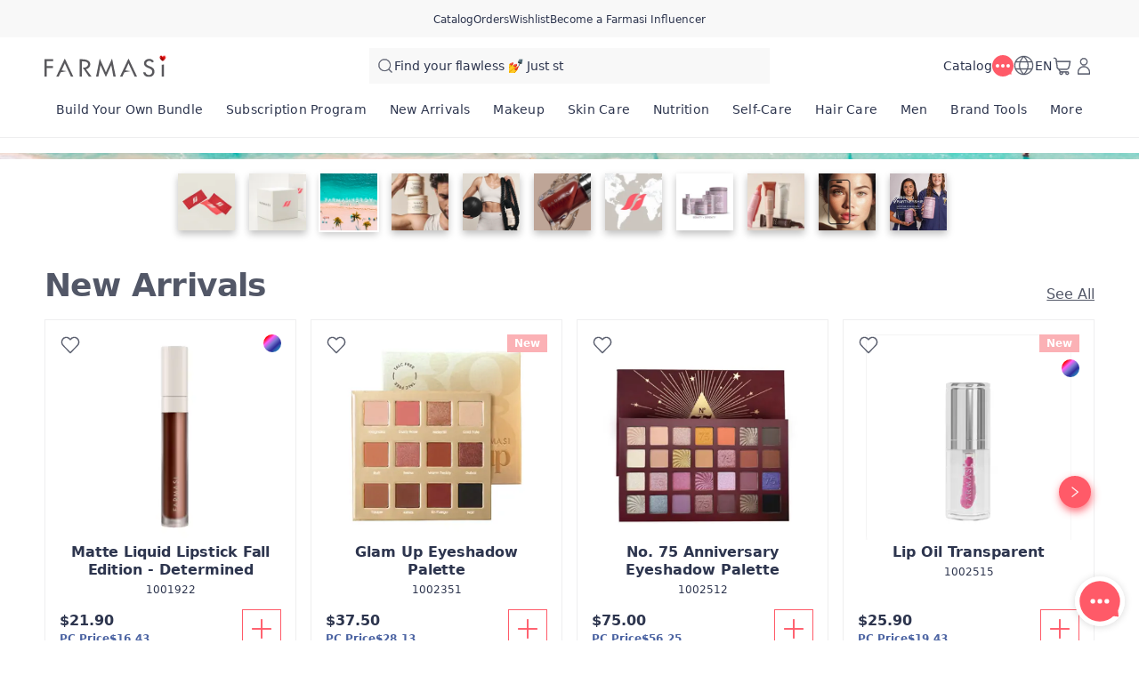

--- FILE ---
content_type: text/html; charset=utf-8
request_url: https://www.farmasius.com/laurawright/product-list/acne-prone?cid=9e65df26-64d3-eb11-a315-005056010963
body_size: 145842
content:
<!DOCTYPE html><html translate="no" class="notranslate"><head><meta charSet="utf-8"/><link rel="icon" href="https://content.farmasius.com/favicon.ico"/><meta name="viewport" content="width=device-width, user-scalable=no"/><meta property="og:title" content="Farmasi US - Beauty. Wellness. Opportunity!!"/><meta property="og:type" content="website"/><meta property="og:image" content="https://content.farmasius.com/logo.png?v=3"/><meta property="og:image:width" content="1200"/><meta property="og:image:height" content="630"/><meta name="robots" content="noindex, follow"/><script id="gtm-script">(function(w,d,s,l,i){w[l]=w[l]||[];w[l].push({'gtm.start':
        new Date().getTime(),event:'gtm.js'});var f=d.getElementsByTagName(s)[0],
        j=d.createElement(s),dl=l!='dataLayer'?'&l='+l:'';j.async=true;j.src=
        'https://www.googletagmanager.com/gtm.js?id='+i+dl;f.parentNode.insertBefore(j,f);
        })(window,document,'script','dataLayer','GTM-55CWJ3J');</script><script type="application/ld+json">{"@context":"https://schema.org","@type":"CollectionPage","name":"Acne-Prone","description":"","url":"https://www.farmasius.com/laurawright/product-list/acne-prone?cid=9e65df26-64d3-eb11-a315-005056010963","mainEntity":{"@type":"ItemList","name":"Acne-Prone","itemListElement":[{"@type":"Product","name":"Dr. C. Tuna Tea Tree Cream Balsam","url":"https://www.farmasius.com/laurawright/product-list/dr-c-tuna-tea-tree-cream-balsam?cid=9e65df26-64d3-eb11-a315-005056010963","image":"https://content.farmasius.com/Product/1000291_144.webp","brand":{"@type":"Brand","name":"Dr. C. Tuna"},"offers":{"@type":"Offer","priceCurrency":"USD","price":"29.00"}},{"@type":"Product","name":"Dr. C. Tuna Tea Tree Face Cream","url":"https://www.farmasius.com/laurawright/product-list/dr-c-tuna-tea-tree-face-cream?cid=9e65df26-64d3-eb11-a315-005056010963","image":"https://content.farmasius.com/Product/1000290_144.webp","brand":{"@type":"Brand","name":"Dr. C. Tuna"},"offers":{"@type":"Offer","priceCurrency":"USD","price":"24.00"}},{"@type":"Product","name":"Dr. C. Tuna Tea Tree Face Toner","url":"https://www.farmasius.com/laurawright/product-list/dr-c-tuna-tea-tree-face-toner?cid=9e65df26-64d3-eb11-a315-005056010963","image":"https://content.farmasius.com/Product/1000289_144.webp","brand":{"@type":"Brand","name":"Dr. C. Tuna"},"offers":{"@type":"Offer","priceCurrency":"USD","price":"19.00"}},{"@type":"Product","name":"Dr. C. Tuna Tea Tree Face Wash","url":"https://www.farmasius.com/laurawright/product-list/dr-c-tuna-tea-tree-face-wash?cid=9e65df26-64d3-eb11-a315-005056010963","image":"https://content.farmasius.com/Product/1000288_144.webp","brand":{"@type":"Brand","name":"Dr. C. Tuna"},"offers":{"@type":"Offer","priceCurrency":"USD","price":"19.00"}},{"@type":"Product","name":"Dr. C. Tuna Tea Tree Serum","url":"https://www.farmasius.com/laurawright/product-list/dr-c-tuna-tea-tree-serum?cid=9e65df26-64d3-eb11-a315-005056010963","image":"https://content.farmasius.com/Product/1000292_144.webp","brand":{"@type":"Brand","name":"Dr. C. Tuna"},"offers":{"@type":"Offer","priceCurrency":"USD","price":"24.00"}}]}}</script><title>Product List</title><meta property="og:title" content="Product List"/><meta name="description" content="Product List"/><meta property="og:description" content="Product List"/><meta name="next-head-count" content="15"/><link rel="preconnect" href="https://US-api-gateway-prod.farmasi.com" crossorigin="anonymous"/><link rel="preconnect" href="//farmasiusa.api.useinsider.com/ins.js?id=10008378" crossorigin="anonymous"/><meta name="og:url" content="https://www.farmasius.com/laurawright/product-list/acne-prone?cid=9e65df26-64d3-eb11-a315-005056010963"/><meta name="application-name" content="Farmasi US"/><meta name="apple-mobile-web-app-title" content="Farmasi US"/><meta property="og:site_name" content="Farmasi US"/><link rel="canonical" href="https://www.farmasius.com/farmasi/product-list/acne-prone?cid=9e65df26-64d3-eb11-a315-005056010963"/><script type="text/javascript"><!-- NREUM: (4) --></script><meta name="google-site-verification" content="5d7DjhXFouhzQZFiARghLngdUDKe7T7nLgxgzxS4_FQ"/><link rel="preload" href="https://content.farmasi.com/js/US-20260128144937-949bbcb4-ab36-4b67-bb19-fb9cb1ec2fab/_next/static/media/4d201a95b1eebd9f-s.p.woff2" as="font" type="font/woff2" crossorigin="anonymous" data-next-font="size-adjust"/><link rel="preload" href="https://content.farmasi.com/js/US-20260128144937-949bbcb4-ab36-4b67-bb19-fb9cb1ec2fab/_next/static/css/6f49e5fe53d7660e.css" as="style"/><link rel="stylesheet" href="https://content.farmasi.com/js/US-20260128144937-949bbcb4-ab36-4b67-bb19-fb9cb1ec2fab/_next/static/css/6f49e5fe53d7660e.css" data-n-g=""/><link rel="preload" href="https://content.farmasi.com/js/US-20260128144937-949bbcb4-ab36-4b67-bb19-fb9cb1ec2fab/_next/static/css/9498e38e9660fcf7.css" as="style"/><link rel="stylesheet" href="https://content.farmasi.com/js/US-20260128144937-949bbcb4-ab36-4b67-bb19-fb9cb1ec2fab/_next/static/css/9498e38e9660fcf7.css" data-n-p=""/><link rel="preload" href="https://content.farmasi.com/js/US-20260128144937-949bbcb4-ab36-4b67-bb19-fb9cb1ec2fab/_next/static/css/ad11b6d34d5f8dd9.css" as="style"/><link rel="stylesheet" href="https://content.farmasi.com/js/US-20260128144937-949bbcb4-ab36-4b67-bb19-fb9cb1ec2fab/_next/static/css/ad11b6d34d5f8dd9.css" data-n-p=""/><noscript data-n-css=""></noscript><script defer="" nomodule="" src="https://content.farmasi.com/js/US-20260128144937-949bbcb4-ab36-4b67-bb19-fb9cb1ec2fab/_next/static/chunks/polyfills-c67a75d1b6f99dc8.js"></script><script src="https://content.farmasi.com/js/US-20260128144937-949bbcb4-ab36-4b67-bb19-fb9cb1ec2fab/_next/static/chunks/webpack-af1f52959260e3f1.js" defer=""></script><script src="https://content.farmasi.com/js/US-20260128144937-949bbcb4-ab36-4b67-bb19-fb9cb1ec2fab/_next/static/chunks/framework-fee8a7e75612eda8.js" defer=""></script><script src="https://content.farmasi.com/js/US-20260128144937-949bbcb4-ab36-4b67-bb19-fb9cb1ec2fab/_next/static/chunks/main-465aefaa72f9c7fc.js" defer=""></script><script src="https://content.farmasi.com/js/US-20260128144937-949bbcb4-ab36-4b67-bb19-fb9cb1ec2fab/_next/static/chunks/pages/_app-719bdc14e766c68e.js" defer=""></script><script src="https://content.farmasi.com/js/US-20260128144937-949bbcb4-ab36-4b67-bb19-fb9cb1ec2fab/_next/static/chunks/1422-ce59f36cbe397be7.js" defer=""></script><script src="https://content.farmasi.com/js/US-20260128144937-949bbcb4-ab36-4b67-bb19-fb9cb1ec2fab/_next/static/chunks/113-2dbeeb764614216e.js" defer=""></script><script src="https://content.farmasi.com/js/US-20260128144937-949bbcb4-ab36-4b67-bb19-fb9cb1ec2fab/_next/static/chunks/316-e4a928ac070955c7.js" defer=""></script><script src="https://content.farmasi.com/js/US-20260128144937-949bbcb4-ab36-4b67-bb19-fb9cb1ec2fab/_next/static/chunks/8466-b709579589844161.js" defer=""></script><script src="https://content.farmasi.com/js/US-20260128144937-949bbcb4-ab36-4b67-bb19-fb9cb1ec2fab/_next/static/chunks/1074-985a5c771dc6eb88.js" defer=""></script><script src="https://content.farmasi.com/js/US-20260128144937-949bbcb4-ab36-4b67-bb19-fb9cb1ec2fab/_next/static/chunks/1507-3bd86304be47cc7d.js" defer=""></script><script src="https://content.farmasi.com/js/US-20260128144937-949bbcb4-ab36-4b67-bb19-fb9cb1ec2fab/_next/static/chunks/7472-135c7425ff84d332.js" defer=""></script><script src="https://content.farmasi.com/js/US-20260128144937-949bbcb4-ab36-4b67-bb19-fb9cb1ec2fab/_next/static/chunks/pages/%5Bnickname%5D/product-list/%5BcategoryName%5D-c2537be20a105a76.js" defer=""></script><script src="https://content.farmasi.com/js/US-20260128144937-949bbcb4-ab36-4b67-bb19-fb9cb1ec2fab/_next/static/9ZT4SH9vvuBsTdcneHvuG/_buildManifest.js" defer=""></script><script src="https://content.farmasi.com/js/US-20260128144937-949bbcb4-ab36-4b67-bb19-fb9cb1ec2fab/_next/static/9ZT4SH9vvuBsTdcneHvuG/_ssgManifest.js" defer=""></script></head><body class="__className_041c80"><noscript><iframe src="https://www.googletagmanager.com/ns.html?id=GTM-55CWJ3J"
      height="0" width="0" style="display:none;visibility:hidden"></iframe></noscript><div id="__next"><div class="styles_layout__M1JA_"><header id="header" class="styles_header__fpulf mb-0" style="width:100vw"><div class="styles_headerUpperMenu__UARQH" style="position:relative"><a class="styles_headerUpperMenuItem__Pwvbz" target="_self" data-testid="" hrefLang="" title="/laurawright/content/catalog/holiday-gift-guide" aria-label="/laurawright/content/catalog/holiday-gift-guide" href="/laurawright/content/catalog/holiday-gift-guide"><span class="textThree styles_defaults__ttgfN undefined" style="color:#2d354e" data-testid="" data-value="" data-translation-key="common+header+holidayGift"> </span></a><a class="styles_headerUpperMenuItem__Pwvbz" target="_self" data-testid="" hrefLang="" title="/laurawright/catalog" aria-label="/laurawright/catalog" href="/laurawright/catalog"><span class="textThree styles_defaults__ttgfN undefined" style="color:#2d354e" data-testid="" data-value="" data-translation-key="common+header+catalog"> </span></a><a class="styles_headerUpperMenuItem__Pwvbz" target="_self" data-testid="" hrefLang="" title="/laurawright/register" aria-label="/laurawright/register" href="/laurawright/register"><span class="textThree styles_defaults__ttgfN undefined" style="color:#2d354e" data-testid="" data-value="" data-translation-key="common+header+orders"> </span></a><a class="styles_headerUpperMenuItem__Pwvbz" target="_self" data-testid="" hrefLang="" title="/laurawright/register" aria-label="/laurawright/register" href="/laurawright/register"><span class="textThree styles_defaults__ttgfN undefined" style="color:#2d354e" data-testid="" data-value="" data-translation-key="common+header+wishlist"> </span></a><a class="styles_headerUpperMenuItem__Pwvbz" target="_self" data-testid="" hrefLang="" title="/laurawright/register" aria-label="/laurawright/register" href="/laurawright/register?signUpPreview=true"><span class="textThree styles_defaults__ttgfN undefined" style="color:#2d354e" data-testid="" data-value="" data-translation-key="common+header+becomeAbeautyInfluencer"> </span></a></div><div class="styles_headerPlaceholder___6OZ_"></div><div id="headerCategories" class="container styles_headerCategories__VFNSG" style="position:relative"></div></header><main style="width:100vw"><div class="styles_container__2nBfM"><div class="styles_listingBanner___iK5A"><div class="styles_container__sTGOt"><div class="styles_imageContainer__5DdaL styles_imageContainerWithoutImg__H4g_7"><span class="hidden" aria-live="polite" aria-busy="true"><span class="react-loading-skeleton styles_skeleton__fdCly" style="display:block">‌</span></span></div><div class="styles_content__nOzCz" data-testid="listingBannerTitle"><h4 class="styles_title__l5Wk0 styles_defaults__ttgfN undefined" data-testid="" data-value="">Acne-Prone</h4></div></div></div><div class="container styles_content__oIdqj"><div class="styles_filteringOptions__IF1co false hidden sm:block"><div class="styles_itemContainer___qFc5"><div class="styles_filteringOptionsContent__0MBNv"><div><div class="styles_filteringOptionsPriceInputs__QgdZz"><div><div class="styles_inputGroup__ro902 false false   "><div class="styles_inputContainer__kvPuU undefined"><input type="text" name="minPrice" placeholder="categories.minPrice" class="styles_input__ZqX_f false   " autoComplete="off" data-testid="minPrice" value=""/><label class="styles_floatingLabel__99vA6">categories.minPrice</label></div><div class="styles_iconGroup__d8wY1 undefined"></div></div></div><div><div class="styles_inputGroup__ro902 false false   "><div class="styles_inputContainer__kvPuU undefined"><input type="text" name="maxPrice" placeholder="categories.maxPrice" class="styles_input__ZqX_f false   " autoComplete="off" data-testid="maxPrice" value=""/><label class="styles_floatingLabel__99vA6">categories.maxPrice</label></div><div class="styles_iconGroup__d8wY1 undefined"></div></div></div></div><div><button type="button" class="styles_btn__x0Jp4 styles_btnmedium__Ph4K4 styles_outline__2nNnh styles_block__hHRsB false styles_roundednone__Ei79l " data-testid="applyButton" aria-disabled="false" aria-busy="false" aria-label="categories.apply" title="categories.apply" role="button"><div class="styles_btnContent__LiLSn "><span class="undefined styles_defaults__ttgfN styles_overflowStyles__6otlM" style="-webkit-line-clamp:1" data-testid="buttonText" data-value="" data-translation-key="common+categories+apply">categories.apply</span></div></button></div></div></div></div></div><div class="styles_contentListing__O5YmZ" id="insider_product_list"><div class="styles_header__G2IL9"><div class="styles_title__KP_Gn styles_defaults__ttgfN undefined" data-testid="totalCount" data-value="" data-translation-key="common+categories+productCount">categories.productCount</div><div class="styles_btns__4j6dF"><div class="" id=""><div class="styles_dropdown__1NxXw"><div class="false false   false false false undefined" data-testid="selectPickerToggle"><div class="styles_headerSort__WW4_I"><svg width="20" height="20" viewBox="0 0 24 24" fill="none" xmlns="http://www.w3.org/2000/svg" color="#525767" data-testid="summaryIcon"><path fill-rule="evenodd" clip-rule="evenodd" d="M2.39992 7.67997C2.13483 7.67997 1.91992 7.46507 1.91992 7.19997C1.91992 6.93487 2.13483 6.71997 2.39992 6.71997H15.8399C16.105 6.71997 16.3199 6.93487 16.3199 7.19997C16.3199 7.46507 16.105 7.67997 15.8399 7.67997H2.39992ZM4.32009 12.48C4.05499 12.48 3.84009 12.2651 3.84009 12C3.84009 11.7349 4.05499 11.52 4.32009 11.52H13.9201C14.1852 11.52 14.4001 11.7349 14.4001 12C14.4001 12.2651 14.1852 12.48 13.9201 12.48H4.32009ZM5.76001 16.8C5.76001 17.0651 5.97491 17.28 6.24001 17.28H12C12.2651 17.28 12.48 17.0651 12.48 16.8C12.48 16.5349 12.2651 16.32 12 16.32H6.24001C5.97491 16.32 5.76001 16.5349 5.76001 16.8Z" fill="#525767"></path><path fill-rule="evenodd" clip-rule="evenodd" d="M1.71973 7.20002C1.71973 6.82447 2.02417 6.52002 2.39973 6.52002H15.8397C16.2153 6.52002 16.5197 6.82447 16.5197 7.20002C16.5197 7.57557 16.2153 7.88002 15.8397 7.88002H2.39973C2.02417 7.88002 1.71973 7.57557 1.71973 7.20002ZM2.39973 6.92002C2.24509 6.92002 2.11973 7.04538 2.11973 7.20002C2.11973 7.35466 2.24509 7.48002 2.39973 7.48002H15.8397C15.9944 7.48002 16.1197 7.35466 16.1197 7.20002C16.1197 7.04538 15.9944 6.92002 15.8397 6.92002H2.39973ZM3.63989 12C3.63989 11.6245 3.94434 11.32 4.31989 11.32H13.9199C14.2954 11.32 14.5999 11.6245 14.5999 12C14.5999 12.3756 14.2954 12.68 13.9199 12.68H4.31989C3.94434 12.68 3.63989 12.3756 3.63989 12ZM4.31989 11.72C4.16525 11.72 4.03989 11.8454 4.03989 12C4.03989 12.1547 4.16525 12.28 4.31989 12.28H13.9199C14.0745 12.28 14.1999 12.1547 14.1999 12C14.1999 11.8454 14.0745 11.72 13.9199 11.72H4.31989ZM6.23981 16.52C6.08517 16.52 5.95981 16.6454 5.95981 16.8C5.95981 16.9547 6.08518 17.08 6.23981 17.08H11.9998C12.1545 17.08 12.2798 16.9547 12.2798 16.8C12.2798 16.6454 12.1545 16.52 11.9998 16.52H6.23981ZM5.55981 16.8C5.55981 16.4245 5.86426 16.12 6.23981 16.12H11.9998C12.3754 16.12 12.6798 16.4245 12.6798 16.8C12.6798 17.1756 12.3754 17.48 11.9998 17.48H6.23981C5.86426 17.48 5.55981 17.1756 5.55981 16.8Z" fill="#525767"></path><path d="M20.1603 16.6012L21.2609 15.5006C21.4483 15.3131 21.7522 15.3131 21.9397 15.5006C22.1271 15.688 22.1271 15.992 21.9397 16.1794L20.0197 18.0994C19.8322 18.2869 19.5283 18.2869 19.3409 18.0994L17.4209 16.1794C17.2334 15.992 17.2334 15.688 17.4209 15.5006C17.6083 15.3131 17.9122 15.3131 18.0997 15.5006L19.2003 16.6012V6.24001C19.2003 5.97491 19.4152 5.76001 19.6803 5.76001C19.9454 5.76001 20.1603 5.97491 20.1603 6.24001V16.6012Z" fill="#525767"></path><path fill-rule="evenodd" clip-rule="evenodd" d="M19.6801 5.96006C19.5254 5.96006 19.4001 6.08542 19.4001 6.24006V17.0841L17.9581 15.6421C17.8487 15.5327 17.6714 15.5327 17.5621 15.6421C17.4527 15.7514 17.4527 15.9287 17.5621 16.038L19.4821 17.958C19.5914 18.0674 19.7687 18.0674 19.8781 17.958L21.7981 16.038C21.9074 15.9287 21.9074 15.7514 21.7981 15.6421C21.6887 15.5327 21.5114 15.5327 21.4021 15.6421L19.9601 17.0841V6.24006C19.9601 6.08542 19.8347 5.96006 19.6801 5.96006ZM19.0001 6.24006C19.0001 5.8645 19.3045 5.56006 19.6801 5.56006C20.0556 5.56006 20.3601 5.8645 20.3601 6.24006V16.1184L21.1192 15.3592C21.3848 15.0937 21.8154 15.0937 22.0809 15.3592C22.3465 15.6248 22.3465 16.0553 22.0809 16.3209L20.1609 18.2409C19.8954 18.5064 19.4648 18.5064 19.1992 18.2409L17.2792 16.3209C17.0137 16.0553 17.0137 15.6248 17.2792 15.3592C17.5448 15.0937 17.9754 15.0937 18.2409 15.3592L19.0001 16.1184V6.24006Z" fill="#525767"></path></svg><span class="styles_headerSortText__fV2mo styles_defaults__ttgfN undefined" data-testid="" data-value="" data-translation-key="common+categories+sort">categories.sort</span></div></div></div></div></div></div><div class="styles_loadPreviousBtnContainer__MtaK3"><button type="button" class="styles_btn__x0Jp4 styles_btnmedium__Ph4K4 styles_outline__2nNnh styles_block__hHRsB false styles_roundednone__Ei79l styles_loadPreviousBtn__sBkZw" data-testid="loadPreviousPagesBtn" aria-disabled="false" aria-busy="false" aria-label="categories.loadPreviousPagesBtnText" title="categories.loadPreviousPagesBtnText" role="button"><div class="styles_btnContent__LiLSn "><span class="undefined styles_defaults__ttgfN styles_overflowStyles__6otlM" style="-webkit-line-clamp:1" data-testid="buttonText" data-value="" data-translation-key="common+categories+loadPreviousPagesBtnText">categories.loadPreviousPagesBtnText</span></div></button></div><div class="styles_list__2Y2_O"><div><div class="styles_card__tlnCK styles_cardNarrow__iTbrS styles_mobileWidth__bUgmU   "><div class="styles_badgesFavIcon__O87Zy"><div class="styles_container__gZ_qG undefined"><div class="styles_iconContainer__WbnS3 undefined styles_iconContainerBgNone__Mtt6p undefined" data-testid="addToWishlistButton"><svg width="24" height="24" viewBox="0 0 24 24" fill="none" xmlns="http://www.w3.org/2000/svg" color="#525767" data-testid="summaryIcon"><path fill-rule="evenodd" clip-rule="evenodd" d="M12.5567 4.5598L11.9999 5.13222L11.4432 4.5598C9.26466 2.31991 5.7269 2.31991 3.54837 4.5598C1.37711 6.79222 1.37711 10.4063 3.54837 12.6387L11.6558 20.9745C11.8443 21.1683 12.1555 21.1683 12.344 20.9745L20.4515 12.6387C22.6227 10.4063 22.6227 6.79222 20.4515 4.5598C18.2729 2.31991 14.7352 2.31991 12.5567 4.5598ZM19.7632 5.22925C21.5721 7.08904 21.5721 10.1097 19.7632 11.9695L11.9999 19.9516L4.23652 11.9695C2.42767 10.1097 2.42767 7.08904 4.23652 5.22925C6.0381 3.37692 8.95338 3.37692 10.755 5.22925L11.6558 6.15545C11.8443 6.34923 12.1555 6.34923 12.344 6.15545L13.2448 5.22925C15.0464 3.37692 17.9617 3.37692 19.7632 5.22925Z" fill="#525767"></path><path fill-rule="evenodd" clip-rule="evenodd" d="M20.3079 4.69929C18.2079 2.54015 14.7998 2.54015 12.6998 4.69929L11.9997 5.41912L11.2996 4.69929C9.19962 2.54015 5.79154 2.54015 3.69155 4.69929C1.59579 6.85408 1.59579 10.3446 3.69155 12.4993L11.799 20.8352C11.9089 20.9482 12.0905 20.9482 12.2004 20.8352L20.3079 12.4993C22.4037 10.3446 22.4037 6.85408 20.3079 4.69929ZM12.4131 4.4204C14.6701 2.09977 18.3376 2.09977 20.5946 4.4204C22.8414 6.73046 22.8414 10.4682 20.5946 12.7782L12.4872 21.114C12.2202 21.3886 11.7793 21.3886 11.5123 21.114L3.40481 12.7782C1.15803 10.4682 1.15803 6.73046 3.40481 4.4204C5.66186 2.09977 9.3293 2.09977 11.5864 4.4204L11.9997 4.84541L12.4131 4.4204ZM4.09295 5.08985C5.97306 3.15678 9.01802 3.15678 10.8981 5.08985L11.799 6.01605C11.9089 6.12909 12.0905 6.12909 12.2004 6.01605L13.1012 5.08985C14.9813 3.15678 18.0263 3.15678 19.9064 5.08985C21.7908 7.02727 21.7908 10.1716 19.9064 12.109L11.9997 20.2385L4.09295 12.109C2.2086 10.1716 2.2086 7.02727 4.09295 5.08985ZM10.6114 5.36874C8.88834 3.59715 6.10275 3.59715 4.37969 5.36874C2.64635 7.1509 2.64635 10.048 4.37969 11.8301L11.9997 19.6647L19.6197 11.8301C21.353 10.048 21.353 7.1509 19.6197 5.36874C17.8966 3.59715 15.111 3.59715 13.388 5.36874L12.4872 6.29494C12.2201 6.56946 11.7792 6.56946 11.5122 6.29494L10.6114 5.36874Z" fill="#525767"></path></svg></div></div></div><div class="styles_badgesRightItems__seG8k"></div><menu class="styles_container__ezgmf "><div class="styles_menuItem__qD5Ai"><div class="styles_menuText__QTs9x styles_defaults__ttgfN undefined" data-testid="" data-value="">contextMenu.openLinkInNewTab</div></div><div class="styles_menuItem__qD5Ai"><div class="styles_menuText__QTs9x styles_defaults__ttgfN undefined" data-testid="" data-value="">contextMenu.copyLinkAddress</div></div></menu><div class="styles_cardNavigationArea__IYljB false"><div class="styles_cardImgContainer__1HsWd"><img src="https://content.farmasius.com/Product/1000291_144.webp" class="styles_cardImg__783fd" alt="image of Dr. C. Tuna Tea Tree Cream Balsam" width="231" height="251" sizes="100%" data-testid="productImage" loading="lazy"/><div class="styles_badgesContainer__M2x2l"></div></div><div class="styles_cardInfo__2V2Eg"><span class="styles_cardName__cN_VQ styles_defaults__ttgfN styles_overflowStyles__6otlM" style="-webkit-line-clamp:2" data-testid="productName" data-value="">Dr. C. Tuna Tea Tree Cream Balsam</span><span class="styles_cardCode__QuRIN styles_defaults__ttgfN undefined" data-testid="productCode" data-value="1000291">1000291</span></div></div><div class="styles_cardFooter__y3Kec"><div class="styles_cardPrice__fZtV5"><span class="styles_cardPriceCurrent__fPXBY styles_defaults__ttgfN undefined" data-testid="priceText" data-value="29.00" data-translation-key="common+productList+price">productList.price</span></div><button class="styles_cardButton__IzOf8" data-testid="addToCartButton" aria-disabled="false" aria-busy="false" aria-label="productList.addToCart" title="productList.addToCart" data-translation-key="common:productList.addToCart"><svg width="32" height="32" viewBox="0 0 24 24" fill="none" xmlns="http://www.w3.org/2000/svg" color="#ff5a68" data-testid="summaryIcon"><path d="M11.5198 11.5201V4.32009C11.5198 4.05499 11.7347 3.84009 11.9998 3.84009C12.2649 3.84009 12.4798 4.05499 12.4798 4.32009V11.5201H19.6798C19.9449 11.5201 20.1598 11.735 20.1598 12.0001C20.1598 12.2652 19.9449 12.4801 19.6798 12.4801H12.4798V19.6801C12.4798 19.9452 12.2649 20.1601 11.9998 20.1601C11.7347 20.1601 11.5198 19.9452 11.5198 19.6801V12.4801H4.31984C4.05475 12.4801 3.83984 12.2652 3.83984 12.0001C3.83984 11.735 4.05475 11.5201 4.31984 11.5201H11.5198Z" fill="#ff5a68"></path><path fill-rule="evenodd" clip-rule="evenodd" d="M11.9996 4.03989C11.845 4.03989 11.7196 4.16525 11.7196 4.31989V11.7199H4.31965C4.16501 11.7199 4.03965 11.8453 4.03965 11.9999C4.03965 12.1545 4.16501 12.2799 4.31965 12.2799H11.7196V19.6799C11.7196 19.8345 11.845 19.9599 11.9996 19.9599C12.1543 19.9599 12.2796 19.8345 12.2796 19.6799V12.2799H19.6796C19.8343 12.2799 19.9596 12.1545 19.9596 11.9999C19.9596 11.8453 19.8343 11.7199 19.6796 11.7199H12.2796V4.31989C12.2796 4.16525 12.1543 4.03989 11.9996 4.03989ZM11.3196 4.31989C11.3196 3.94434 11.6241 3.63989 11.9996 3.63989C12.3752 3.63989 12.6796 3.94434 12.6796 4.31989V11.3199H19.6796C20.0552 11.3199 20.3596 11.6243 20.3596 11.9999C20.3596 12.3754 20.0552 12.6799 19.6796 12.6799H12.6796V19.6799C12.6796 20.0554 12.3752 20.3599 11.9996 20.3599C11.6241 20.3599 11.3196 20.0554 11.3196 19.6799V12.6799H4.31965C3.94409 12.6799 3.63965 12.3754 3.63965 11.9999C3.63965 11.6243 3.94409 11.3199 4.31965 11.3199H11.3196V4.31989Z" fill="#ff5a68"></path></svg></button></div></div></div><div><div class="styles_card__tlnCK styles_cardNarrow__iTbrS styles_mobileWidth__bUgmU   "><div class="styles_badgesFavIcon__O87Zy"><div class="styles_container__gZ_qG undefined"><div class="styles_iconContainer__WbnS3 undefined styles_iconContainerBgNone__Mtt6p undefined" data-testid="addToWishlistButton"><svg width="24" height="24" viewBox="0 0 24 24" fill="none" xmlns="http://www.w3.org/2000/svg" color="#525767" data-testid="summaryIcon"><path fill-rule="evenodd" clip-rule="evenodd" d="M12.5567 4.5598L11.9999 5.13222L11.4432 4.5598C9.26466 2.31991 5.7269 2.31991 3.54837 4.5598C1.37711 6.79222 1.37711 10.4063 3.54837 12.6387L11.6558 20.9745C11.8443 21.1683 12.1555 21.1683 12.344 20.9745L20.4515 12.6387C22.6227 10.4063 22.6227 6.79222 20.4515 4.5598C18.2729 2.31991 14.7352 2.31991 12.5567 4.5598ZM19.7632 5.22925C21.5721 7.08904 21.5721 10.1097 19.7632 11.9695L11.9999 19.9516L4.23652 11.9695C2.42767 10.1097 2.42767 7.08904 4.23652 5.22925C6.0381 3.37692 8.95338 3.37692 10.755 5.22925L11.6558 6.15545C11.8443 6.34923 12.1555 6.34923 12.344 6.15545L13.2448 5.22925C15.0464 3.37692 17.9617 3.37692 19.7632 5.22925Z" fill="#525767"></path><path fill-rule="evenodd" clip-rule="evenodd" d="M20.3079 4.69929C18.2079 2.54015 14.7998 2.54015 12.6998 4.69929L11.9997 5.41912L11.2996 4.69929C9.19962 2.54015 5.79154 2.54015 3.69155 4.69929C1.59579 6.85408 1.59579 10.3446 3.69155 12.4993L11.799 20.8352C11.9089 20.9482 12.0905 20.9482 12.2004 20.8352L20.3079 12.4993C22.4037 10.3446 22.4037 6.85408 20.3079 4.69929ZM12.4131 4.4204C14.6701 2.09977 18.3376 2.09977 20.5946 4.4204C22.8414 6.73046 22.8414 10.4682 20.5946 12.7782L12.4872 21.114C12.2202 21.3886 11.7793 21.3886 11.5123 21.114L3.40481 12.7782C1.15803 10.4682 1.15803 6.73046 3.40481 4.4204C5.66186 2.09977 9.3293 2.09977 11.5864 4.4204L11.9997 4.84541L12.4131 4.4204ZM4.09295 5.08985C5.97306 3.15678 9.01802 3.15678 10.8981 5.08985L11.799 6.01605C11.9089 6.12909 12.0905 6.12909 12.2004 6.01605L13.1012 5.08985C14.9813 3.15678 18.0263 3.15678 19.9064 5.08985C21.7908 7.02727 21.7908 10.1716 19.9064 12.109L11.9997 20.2385L4.09295 12.109C2.2086 10.1716 2.2086 7.02727 4.09295 5.08985ZM10.6114 5.36874C8.88834 3.59715 6.10275 3.59715 4.37969 5.36874C2.64635 7.1509 2.64635 10.048 4.37969 11.8301L11.9997 19.6647L19.6197 11.8301C21.353 10.048 21.353 7.1509 19.6197 5.36874C17.8966 3.59715 15.111 3.59715 13.388 5.36874L12.4872 6.29494C12.2201 6.56946 11.7792 6.56946 11.5122 6.29494L10.6114 5.36874Z" fill="#525767"></path></svg></div></div></div><div class="styles_badgesRightItems__seG8k"></div><menu class="styles_container__ezgmf "><div class="styles_menuItem__qD5Ai"><div class="styles_menuText__QTs9x styles_defaults__ttgfN undefined" data-testid="" data-value="">contextMenu.openLinkInNewTab</div></div><div class="styles_menuItem__qD5Ai"><div class="styles_menuText__QTs9x styles_defaults__ttgfN undefined" data-testid="" data-value="">contextMenu.copyLinkAddress</div></div></menu><div class="styles_cardNavigationArea__IYljB false"><div class="styles_cardImgContainer__1HsWd"><img src="https://content.farmasius.com/Product/1000290_144.webp" class="styles_cardImg__783fd" alt="image of Dr. C. Tuna Tea Tree Face Cream" width="231" height="251" sizes="100%" data-testid="productImage" loading="lazy"/><div class="styles_badgesContainer__M2x2l"></div></div><div class="styles_cardInfo__2V2Eg"><span class="styles_cardName__cN_VQ styles_defaults__ttgfN styles_overflowStyles__6otlM" style="-webkit-line-clamp:2" data-testid="productName" data-value="">Dr. C. Tuna Tea Tree Face Cream</span><span class="styles_cardCode__QuRIN styles_defaults__ttgfN undefined" data-testid="productCode" data-value="1000290">1000290</span></div></div><div class="styles_cardFooter__y3Kec"><div class="styles_cardPrice__fZtV5"><span class="styles_cardPriceCurrent__fPXBY styles_defaults__ttgfN undefined" data-testid="priceText" data-value="24.00" data-translation-key="common+productList+price">productList.price</span></div><button class="styles_cardButton__IzOf8" data-testid="addToCartButton" aria-disabled="false" aria-busy="false" aria-label="productList.addToCart" title="productList.addToCart" data-translation-key="common:productList.addToCart"><svg width="32" height="32" viewBox="0 0 24 24" fill="none" xmlns="http://www.w3.org/2000/svg" color="#ff5a68" data-testid="summaryIcon"><path d="M11.5198 11.5201V4.32009C11.5198 4.05499 11.7347 3.84009 11.9998 3.84009C12.2649 3.84009 12.4798 4.05499 12.4798 4.32009V11.5201H19.6798C19.9449 11.5201 20.1598 11.735 20.1598 12.0001C20.1598 12.2652 19.9449 12.4801 19.6798 12.4801H12.4798V19.6801C12.4798 19.9452 12.2649 20.1601 11.9998 20.1601C11.7347 20.1601 11.5198 19.9452 11.5198 19.6801V12.4801H4.31984C4.05475 12.4801 3.83984 12.2652 3.83984 12.0001C3.83984 11.735 4.05475 11.5201 4.31984 11.5201H11.5198Z" fill="#ff5a68"></path><path fill-rule="evenodd" clip-rule="evenodd" d="M11.9996 4.03989C11.845 4.03989 11.7196 4.16525 11.7196 4.31989V11.7199H4.31965C4.16501 11.7199 4.03965 11.8453 4.03965 11.9999C4.03965 12.1545 4.16501 12.2799 4.31965 12.2799H11.7196V19.6799C11.7196 19.8345 11.845 19.9599 11.9996 19.9599C12.1543 19.9599 12.2796 19.8345 12.2796 19.6799V12.2799H19.6796C19.8343 12.2799 19.9596 12.1545 19.9596 11.9999C19.9596 11.8453 19.8343 11.7199 19.6796 11.7199H12.2796V4.31989C12.2796 4.16525 12.1543 4.03989 11.9996 4.03989ZM11.3196 4.31989C11.3196 3.94434 11.6241 3.63989 11.9996 3.63989C12.3752 3.63989 12.6796 3.94434 12.6796 4.31989V11.3199H19.6796C20.0552 11.3199 20.3596 11.6243 20.3596 11.9999C20.3596 12.3754 20.0552 12.6799 19.6796 12.6799H12.6796V19.6799C12.6796 20.0554 12.3752 20.3599 11.9996 20.3599C11.6241 20.3599 11.3196 20.0554 11.3196 19.6799V12.6799H4.31965C3.94409 12.6799 3.63965 12.3754 3.63965 11.9999C3.63965 11.6243 3.94409 11.3199 4.31965 11.3199H11.3196V4.31989Z" fill="#ff5a68"></path></svg></button></div></div></div><div><div class="styles_card__tlnCK styles_cardNarrow__iTbrS styles_mobileWidth__bUgmU   "><div class="styles_badgesFavIcon__O87Zy"><div class="styles_container__gZ_qG undefined"><div class="styles_iconContainer__WbnS3 undefined styles_iconContainerBgNone__Mtt6p undefined" data-testid="addToWishlistButton"><svg width="24" height="24" viewBox="0 0 24 24" fill="none" xmlns="http://www.w3.org/2000/svg" color="#525767" data-testid="summaryIcon"><path fill-rule="evenodd" clip-rule="evenodd" d="M12.5567 4.5598L11.9999 5.13222L11.4432 4.5598C9.26466 2.31991 5.7269 2.31991 3.54837 4.5598C1.37711 6.79222 1.37711 10.4063 3.54837 12.6387L11.6558 20.9745C11.8443 21.1683 12.1555 21.1683 12.344 20.9745L20.4515 12.6387C22.6227 10.4063 22.6227 6.79222 20.4515 4.5598C18.2729 2.31991 14.7352 2.31991 12.5567 4.5598ZM19.7632 5.22925C21.5721 7.08904 21.5721 10.1097 19.7632 11.9695L11.9999 19.9516L4.23652 11.9695C2.42767 10.1097 2.42767 7.08904 4.23652 5.22925C6.0381 3.37692 8.95338 3.37692 10.755 5.22925L11.6558 6.15545C11.8443 6.34923 12.1555 6.34923 12.344 6.15545L13.2448 5.22925C15.0464 3.37692 17.9617 3.37692 19.7632 5.22925Z" fill="#525767"></path><path fill-rule="evenodd" clip-rule="evenodd" d="M20.3079 4.69929C18.2079 2.54015 14.7998 2.54015 12.6998 4.69929L11.9997 5.41912L11.2996 4.69929C9.19962 2.54015 5.79154 2.54015 3.69155 4.69929C1.59579 6.85408 1.59579 10.3446 3.69155 12.4993L11.799 20.8352C11.9089 20.9482 12.0905 20.9482 12.2004 20.8352L20.3079 12.4993C22.4037 10.3446 22.4037 6.85408 20.3079 4.69929ZM12.4131 4.4204C14.6701 2.09977 18.3376 2.09977 20.5946 4.4204C22.8414 6.73046 22.8414 10.4682 20.5946 12.7782L12.4872 21.114C12.2202 21.3886 11.7793 21.3886 11.5123 21.114L3.40481 12.7782C1.15803 10.4682 1.15803 6.73046 3.40481 4.4204C5.66186 2.09977 9.3293 2.09977 11.5864 4.4204L11.9997 4.84541L12.4131 4.4204ZM4.09295 5.08985C5.97306 3.15678 9.01802 3.15678 10.8981 5.08985L11.799 6.01605C11.9089 6.12909 12.0905 6.12909 12.2004 6.01605L13.1012 5.08985C14.9813 3.15678 18.0263 3.15678 19.9064 5.08985C21.7908 7.02727 21.7908 10.1716 19.9064 12.109L11.9997 20.2385L4.09295 12.109C2.2086 10.1716 2.2086 7.02727 4.09295 5.08985ZM10.6114 5.36874C8.88834 3.59715 6.10275 3.59715 4.37969 5.36874C2.64635 7.1509 2.64635 10.048 4.37969 11.8301L11.9997 19.6647L19.6197 11.8301C21.353 10.048 21.353 7.1509 19.6197 5.36874C17.8966 3.59715 15.111 3.59715 13.388 5.36874L12.4872 6.29494C12.2201 6.56946 11.7792 6.56946 11.5122 6.29494L10.6114 5.36874Z" fill="#525767"></path></svg></div></div></div><div class="styles_badgesRightItems__seG8k"></div><menu class="styles_container__ezgmf "><div class="styles_menuItem__qD5Ai"><div class="styles_menuText__QTs9x styles_defaults__ttgfN undefined" data-testid="" data-value="">contextMenu.openLinkInNewTab</div></div><div class="styles_menuItem__qD5Ai"><div class="styles_menuText__QTs9x styles_defaults__ttgfN undefined" data-testid="" data-value="">contextMenu.copyLinkAddress</div></div></menu><div class="styles_cardNavigationArea__IYljB false"><div class="styles_cardImgContainer__1HsWd"><img src="https://content.farmasius.com/Product/1000289_144.webp" class="styles_cardImg__783fd" alt="image of Dr. C. Tuna Tea Tree Face Toner" width="231" height="251" sizes="100%" data-testid="productImage" loading="lazy"/><div class="styles_badgesContainer__M2x2l"></div></div><div class="styles_cardInfo__2V2Eg"><span class="styles_cardName__cN_VQ styles_defaults__ttgfN styles_overflowStyles__6otlM" style="-webkit-line-clamp:2" data-testid="productName" data-value="">Dr. C. Tuna Tea Tree Face Toner</span><span class="styles_cardCode__QuRIN styles_defaults__ttgfN undefined" data-testid="productCode" data-value="1000289">1000289</span></div></div><div class="styles_cardFooter__y3Kec"><div class="styles_cardPrice__fZtV5"><span class="styles_cardPriceCurrent__fPXBY styles_defaults__ttgfN undefined" data-testid="priceText" data-value="19.00" data-translation-key="common+productList+price">productList.price</span></div><button class="styles_cardButton__IzOf8" data-testid="addToCartButton" aria-disabled="false" aria-busy="false" aria-label="productList.addToCart" title="productList.addToCart" data-translation-key="common:productList.addToCart"><svg width="32" height="32" viewBox="0 0 24 24" fill="none" xmlns="http://www.w3.org/2000/svg" color="#ff5a68" data-testid="summaryIcon"><path d="M11.5198 11.5201V4.32009C11.5198 4.05499 11.7347 3.84009 11.9998 3.84009C12.2649 3.84009 12.4798 4.05499 12.4798 4.32009V11.5201H19.6798C19.9449 11.5201 20.1598 11.735 20.1598 12.0001C20.1598 12.2652 19.9449 12.4801 19.6798 12.4801H12.4798V19.6801C12.4798 19.9452 12.2649 20.1601 11.9998 20.1601C11.7347 20.1601 11.5198 19.9452 11.5198 19.6801V12.4801H4.31984C4.05475 12.4801 3.83984 12.2652 3.83984 12.0001C3.83984 11.735 4.05475 11.5201 4.31984 11.5201H11.5198Z" fill="#ff5a68"></path><path fill-rule="evenodd" clip-rule="evenodd" d="M11.9996 4.03989C11.845 4.03989 11.7196 4.16525 11.7196 4.31989V11.7199H4.31965C4.16501 11.7199 4.03965 11.8453 4.03965 11.9999C4.03965 12.1545 4.16501 12.2799 4.31965 12.2799H11.7196V19.6799C11.7196 19.8345 11.845 19.9599 11.9996 19.9599C12.1543 19.9599 12.2796 19.8345 12.2796 19.6799V12.2799H19.6796C19.8343 12.2799 19.9596 12.1545 19.9596 11.9999C19.9596 11.8453 19.8343 11.7199 19.6796 11.7199H12.2796V4.31989C12.2796 4.16525 12.1543 4.03989 11.9996 4.03989ZM11.3196 4.31989C11.3196 3.94434 11.6241 3.63989 11.9996 3.63989C12.3752 3.63989 12.6796 3.94434 12.6796 4.31989V11.3199H19.6796C20.0552 11.3199 20.3596 11.6243 20.3596 11.9999C20.3596 12.3754 20.0552 12.6799 19.6796 12.6799H12.6796V19.6799C12.6796 20.0554 12.3752 20.3599 11.9996 20.3599C11.6241 20.3599 11.3196 20.0554 11.3196 19.6799V12.6799H4.31965C3.94409 12.6799 3.63965 12.3754 3.63965 11.9999C3.63965 11.6243 3.94409 11.3199 4.31965 11.3199H11.3196V4.31989Z" fill="#ff5a68"></path></svg></button></div></div></div><div><div class="styles_card__tlnCK styles_cardNarrow__iTbrS styles_mobileWidth__bUgmU   "><div class="styles_badgesFavIcon__O87Zy"><div class="styles_container__gZ_qG undefined"><div class="styles_iconContainer__WbnS3 undefined styles_iconContainerBgNone__Mtt6p undefined" data-testid="addToWishlistButton"><svg width="24" height="24" viewBox="0 0 24 24" fill="none" xmlns="http://www.w3.org/2000/svg" color="#525767" data-testid="summaryIcon"><path fill-rule="evenodd" clip-rule="evenodd" d="M12.5567 4.5598L11.9999 5.13222L11.4432 4.5598C9.26466 2.31991 5.7269 2.31991 3.54837 4.5598C1.37711 6.79222 1.37711 10.4063 3.54837 12.6387L11.6558 20.9745C11.8443 21.1683 12.1555 21.1683 12.344 20.9745L20.4515 12.6387C22.6227 10.4063 22.6227 6.79222 20.4515 4.5598C18.2729 2.31991 14.7352 2.31991 12.5567 4.5598ZM19.7632 5.22925C21.5721 7.08904 21.5721 10.1097 19.7632 11.9695L11.9999 19.9516L4.23652 11.9695C2.42767 10.1097 2.42767 7.08904 4.23652 5.22925C6.0381 3.37692 8.95338 3.37692 10.755 5.22925L11.6558 6.15545C11.8443 6.34923 12.1555 6.34923 12.344 6.15545L13.2448 5.22925C15.0464 3.37692 17.9617 3.37692 19.7632 5.22925Z" fill="#525767"></path><path fill-rule="evenodd" clip-rule="evenodd" d="M20.3079 4.69929C18.2079 2.54015 14.7998 2.54015 12.6998 4.69929L11.9997 5.41912L11.2996 4.69929C9.19962 2.54015 5.79154 2.54015 3.69155 4.69929C1.59579 6.85408 1.59579 10.3446 3.69155 12.4993L11.799 20.8352C11.9089 20.9482 12.0905 20.9482 12.2004 20.8352L20.3079 12.4993C22.4037 10.3446 22.4037 6.85408 20.3079 4.69929ZM12.4131 4.4204C14.6701 2.09977 18.3376 2.09977 20.5946 4.4204C22.8414 6.73046 22.8414 10.4682 20.5946 12.7782L12.4872 21.114C12.2202 21.3886 11.7793 21.3886 11.5123 21.114L3.40481 12.7782C1.15803 10.4682 1.15803 6.73046 3.40481 4.4204C5.66186 2.09977 9.3293 2.09977 11.5864 4.4204L11.9997 4.84541L12.4131 4.4204ZM4.09295 5.08985C5.97306 3.15678 9.01802 3.15678 10.8981 5.08985L11.799 6.01605C11.9089 6.12909 12.0905 6.12909 12.2004 6.01605L13.1012 5.08985C14.9813 3.15678 18.0263 3.15678 19.9064 5.08985C21.7908 7.02727 21.7908 10.1716 19.9064 12.109L11.9997 20.2385L4.09295 12.109C2.2086 10.1716 2.2086 7.02727 4.09295 5.08985ZM10.6114 5.36874C8.88834 3.59715 6.10275 3.59715 4.37969 5.36874C2.64635 7.1509 2.64635 10.048 4.37969 11.8301L11.9997 19.6647L19.6197 11.8301C21.353 10.048 21.353 7.1509 19.6197 5.36874C17.8966 3.59715 15.111 3.59715 13.388 5.36874L12.4872 6.29494C12.2201 6.56946 11.7792 6.56946 11.5122 6.29494L10.6114 5.36874Z" fill="#525767"></path></svg></div></div></div><div class="styles_badgesRightItems__seG8k"></div><menu class="styles_container__ezgmf "><div class="styles_menuItem__qD5Ai"><div class="styles_menuText__QTs9x styles_defaults__ttgfN undefined" data-testid="" data-value="">contextMenu.openLinkInNewTab</div></div><div class="styles_menuItem__qD5Ai"><div class="styles_menuText__QTs9x styles_defaults__ttgfN undefined" data-testid="" data-value="">contextMenu.copyLinkAddress</div></div></menu><div class="styles_cardNavigationArea__IYljB false"><div class="styles_cardImgContainer__1HsWd"><img src="https://content.farmasius.com/Product/1000288_144.webp" class="styles_cardImg__783fd" alt="image of Dr. C. Tuna Tea Tree Face Wash" width="231" height="251" sizes="100%" data-testid="productImage" loading="lazy"/><div class="styles_badgesContainer__M2x2l"></div></div><div class="styles_cardInfo__2V2Eg"><span class="styles_cardName__cN_VQ styles_defaults__ttgfN styles_overflowStyles__6otlM" style="-webkit-line-clamp:2" data-testid="productName" data-value="">Dr. C. Tuna Tea Tree Face Wash</span><span class="styles_cardCode__QuRIN styles_defaults__ttgfN undefined" data-testid="productCode" data-value="1000288">1000288</span></div></div><div class="styles_cardFooter__y3Kec"><div class="styles_cardPrice__fZtV5"><span class="styles_cardPriceCurrent__fPXBY styles_defaults__ttgfN undefined" data-testid="priceText" data-value="19.00" data-translation-key="common+productList+price">productList.price</span></div><button class="styles_cardButton__IzOf8" data-testid="addToCartButton" aria-disabled="false" aria-busy="false" aria-label="productList.addToCart" title="productList.addToCart" data-translation-key="common:productList.addToCart"><svg width="32" height="32" viewBox="0 0 24 24" fill="none" xmlns="http://www.w3.org/2000/svg" color="#ff5a68" data-testid="summaryIcon"><path d="M11.5198 11.5201V4.32009C11.5198 4.05499 11.7347 3.84009 11.9998 3.84009C12.2649 3.84009 12.4798 4.05499 12.4798 4.32009V11.5201H19.6798C19.9449 11.5201 20.1598 11.735 20.1598 12.0001C20.1598 12.2652 19.9449 12.4801 19.6798 12.4801H12.4798V19.6801C12.4798 19.9452 12.2649 20.1601 11.9998 20.1601C11.7347 20.1601 11.5198 19.9452 11.5198 19.6801V12.4801H4.31984C4.05475 12.4801 3.83984 12.2652 3.83984 12.0001C3.83984 11.735 4.05475 11.5201 4.31984 11.5201H11.5198Z" fill="#ff5a68"></path><path fill-rule="evenodd" clip-rule="evenodd" d="M11.9996 4.03989C11.845 4.03989 11.7196 4.16525 11.7196 4.31989V11.7199H4.31965C4.16501 11.7199 4.03965 11.8453 4.03965 11.9999C4.03965 12.1545 4.16501 12.2799 4.31965 12.2799H11.7196V19.6799C11.7196 19.8345 11.845 19.9599 11.9996 19.9599C12.1543 19.9599 12.2796 19.8345 12.2796 19.6799V12.2799H19.6796C19.8343 12.2799 19.9596 12.1545 19.9596 11.9999C19.9596 11.8453 19.8343 11.7199 19.6796 11.7199H12.2796V4.31989C12.2796 4.16525 12.1543 4.03989 11.9996 4.03989ZM11.3196 4.31989C11.3196 3.94434 11.6241 3.63989 11.9996 3.63989C12.3752 3.63989 12.6796 3.94434 12.6796 4.31989V11.3199H19.6796C20.0552 11.3199 20.3596 11.6243 20.3596 11.9999C20.3596 12.3754 20.0552 12.6799 19.6796 12.6799H12.6796V19.6799C12.6796 20.0554 12.3752 20.3599 11.9996 20.3599C11.6241 20.3599 11.3196 20.0554 11.3196 19.6799V12.6799H4.31965C3.94409 12.6799 3.63965 12.3754 3.63965 11.9999C3.63965 11.6243 3.94409 11.3199 4.31965 11.3199H11.3196V4.31989Z" fill="#ff5a68"></path></svg></button></div></div></div><div><div class="styles_card__tlnCK styles_cardNarrow__iTbrS styles_mobileWidth__bUgmU   "><div class="styles_badgesFavIcon__O87Zy"><div class="styles_container__gZ_qG undefined"><div class="styles_iconContainer__WbnS3 undefined styles_iconContainerBgNone__Mtt6p undefined" data-testid="addToWishlistButton"><svg width="24" height="24" viewBox="0 0 24 24" fill="none" xmlns="http://www.w3.org/2000/svg" color="#525767" data-testid="summaryIcon"><path fill-rule="evenodd" clip-rule="evenodd" d="M12.5567 4.5598L11.9999 5.13222L11.4432 4.5598C9.26466 2.31991 5.7269 2.31991 3.54837 4.5598C1.37711 6.79222 1.37711 10.4063 3.54837 12.6387L11.6558 20.9745C11.8443 21.1683 12.1555 21.1683 12.344 20.9745L20.4515 12.6387C22.6227 10.4063 22.6227 6.79222 20.4515 4.5598C18.2729 2.31991 14.7352 2.31991 12.5567 4.5598ZM19.7632 5.22925C21.5721 7.08904 21.5721 10.1097 19.7632 11.9695L11.9999 19.9516L4.23652 11.9695C2.42767 10.1097 2.42767 7.08904 4.23652 5.22925C6.0381 3.37692 8.95338 3.37692 10.755 5.22925L11.6558 6.15545C11.8443 6.34923 12.1555 6.34923 12.344 6.15545L13.2448 5.22925C15.0464 3.37692 17.9617 3.37692 19.7632 5.22925Z" fill="#525767"></path><path fill-rule="evenodd" clip-rule="evenodd" d="M20.3079 4.69929C18.2079 2.54015 14.7998 2.54015 12.6998 4.69929L11.9997 5.41912L11.2996 4.69929C9.19962 2.54015 5.79154 2.54015 3.69155 4.69929C1.59579 6.85408 1.59579 10.3446 3.69155 12.4993L11.799 20.8352C11.9089 20.9482 12.0905 20.9482 12.2004 20.8352L20.3079 12.4993C22.4037 10.3446 22.4037 6.85408 20.3079 4.69929ZM12.4131 4.4204C14.6701 2.09977 18.3376 2.09977 20.5946 4.4204C22.8414 6.73046 22.8414 10.4682 20.5946 12.7782L12.4872 21.114C12.2202 21.3886 11.7793 21.3886 11.5123 21.114L3.40481 12.7782C1.15803 10.4682 1.15803 6.73046 3.40481 4.4204C5.66186 2.09977 9.3293 2.09977 11.5864 4.4204L11.9997 4.84541L12.4131 4.4204ZM4.09295 5.08985C5.97306 3.15678 9.01802 3.15678 10.8981 5.08985L11.799 6.01605C11.9089 6.12909 12.0905 6.12909 12.2004 6.01605L13.1012 5.08985C14.9813 3.15678 18.0263 3.15678 19.9064 5.08985C21.7908 7.02727 21.7908 10.1716 19.9064 12.109L11.9997 20.2385L4.09295 12.109C2.2086 10.1716 2.2086 7.02727 4.09295 5.08985ZM10.6114 5.36874C8.88834 3.59715 6.10275 3.59715 4.37969 5.36874C2.64635 7.1509 2.64635 10.048 4.37969 11.8301L11.9997 19.6647L19.6197 11.8301C21.353 10.048 21.353 7.1509 19.6197 5.36874C17.8966 3.59715 15.111 3.59715 13.388 5.36874L12.4872 6.29494C12.2201 6.56946 11.7792 6.56946 11.5122 6.29494L10.6114 5.36874Z" fill="#525767"></path></svg></div></div></div><div class="styles_badgesRightItems__seG8k"></div><menu class="styles_container__ezgmf "><div class="styles_menuItem__qD5Ai"><div class="styles_menuText__QTs9x styles_defaults__ttgfN undefined" data-testid="" data-value="">contextMenu.openLinkInNewTab</div></div><div class="styles_menuItem__qD5Ai"><div class="styles_menuText__QTs9x styles_defaults__ttgfN undefined" data-testid="" data-value="">contextMenu.copyLinkAddress</div></div></menu><div class="styles_cardNavigationArea__IYljB false"><div class="styles_cardImgContainer__1HsWd"><img src="https://content.farmasius.com/Product/1000292_144.webp" class="styles_cardImg__783fd" alt="image of Dr. C. Tuna Tea Tree Serum" width="231" height="251" sizes="100%" data-testid="productImage" loading="lazy"/><div class="styles_badgesContainer__M2x2l"></div></div><div class="styles_cardInfo__2V2Eg"><span class="styles_cardName__cN_VQ styles_defaults__ttgfN styles_overflowStyles__6otlM" style="-webkit-line-clamp:2" data-testid="productName" data-value="">Dr. C. Tuna Tea Tree Serum</span><span class="styles_cardCode__QuRIN styles_defaults__ttgfN undefined" data-testid="productCode" data-value="1000292">1000292</span></div></div><div class="styles_cardFooter__y3Kec"><div class="styles_cardPrice__fZtV5"><span class="styles_cardPriceCurrent__fPXBY styles_defaults__ttgfN undefined" data-testid="priceText" data-value="24.00" data-translation-key="common+productList+price">productList.price</span></div><button class="styles_cardButton__IzOf8" data-testid="addToCartButton" aria-disabled="false" aria-busy="false" aria-label="productList.addToCart" title="productList.addToCart" data-translation-key="common:productList.addToCart"><svg width="32" height="32" viewBox="0 0 24 24" fill="none" xmlns="http://www.w3.org/2000/svg" color="#ff5a68" data-testid="summaryIcon"><path d="M11.5198 11.5201V4.32009C11.5198 4.05499 11.7347 3.84009 11.9998 3.84009C12.2649 3.84009 12.4798 4.05499 12.4798 4.32009V11.5201H19.6798C19.9449 11.5201 20.1598 11.735 20.1598 12.0001C20.1598 12.2652 19.9449 12.4801 19.6798 12.4801H12.4798V19.6801C12.4798 19.9452 12.2649 20.1601 11.9998 20.1601C11.7347 20.1601 11.5198 19.9452 11.5198 19.6801V12.4801H4.31984C4.05475 12.4801 3.83984 12.2652 3.83984 12.0001C3.83984 11.735 4.05475 11.5201 4.31984 11.5201H11.5198Z" fill="#ff5a68"></path><path fill-rule="evenodd" clip-rule="evenodd" d="M11.9996 4.03989C11.845 4.03989 11.7196 4.16525 11.7196 4.31989V11.7199H4.31965C4.16501 11.7199 4.03965 11.8453 4.03965 11.9999C4.03965 12.1545 4.16501 12.2799 4.31965 12.2799H11.7196V19.6799C11.7196 19.8345 11.845 19.9599 11.9996 19.9599C12.1543 19.9599 12.2796 19.8345 12.2796 19.6799V12.2799H19.6796C19.8343 12.2799 19.9596 12.1545 19.9596 11.9999C19.9596 11.8453 19.8343 11.7199 19.6796 11.7199H12.2796V4.31989C12.2796 4.16525 12.1543 4.03989 11.9996 4.03989ZM11.3196 4.31989C11.3196 3.94434 11.6241 3.63989 11.9996 3.63989C12.3752 3.63989 12.6796 3.94434 12.6796 4.31989V11.3199H19.6796C20.0552 11.3199 20.3596 11.6243 20.3596 11.9999C20.3596 12.3754 20.0552 12.6799 19.6796 12.6799H12.6796V19.6799C12.6796 20.0554 12.3752 20.3599 11.9996 20.3599C11.6241 20.3599 11.3196 20.0554 11.3196 19.6799V12.6799H4.31965C3.94409 12.6799 3.63965 12.3754 3.63965 11.9999C3.63965 11.6243 3.94409 11.3199 4.31965 11.3199H11.3196V4.31989Z" fill="#ff5a68"></path></svg></button></div></div></div></div></div></div></div><div class="styles_faq__92rf6"></div></main><footer class="styles_footer__1cZ8q __variable_86c2d0 mt-0" style="width:100vw;margin-bottom:0" id="footer"><div class="styles_footerContent__uNWPC"><div class="styles_footerContentWatermark__c6fbb"><svg width="1181" height="183" viewBox="0 0 1181 183" fill="none" xmlns="http://www.w3.org/2000/svg"><g clip-path="url(#clip0_10_6791)"><path d="M85.9117 26.86H22.1708V75.2111H83.8055V94.9097H22.1708V179.327H0V7.30469H85.9117V26.86Z" fill="white" fill-opacity="0.57"></path><path d="M607.221 182.982L554.029 65.7038H553.549L532.838 179.329H509.928L546.251 0L607.221 135.526L668.19 0L704.439 179.329H681.604L660.892 65.7038H660.43L607.221 182.982Z" fill="url(#mGradient_:R736:)"></path><path d="M200.846 0L116.099 179.329H139.877L160.126 136.207L218.565 125.229L169.309 116.598L200.846 47.008L216.625 81.8029L261.816 179.329H285.594L200.846 0Z" fill="white" fill-opacity="0.57"></path><path d="M830.999 0L746.252 179.329H770.03L790.279 136.207L850.547 125.229L799.461 116.598L830.999 47.008L846.778 81.8029L891.969 179.329H915.747L830.999 0Z" fill="#F8F6F4"></path><path d="M410.161 104.491C422.189 103.327 433.256 97.6327 440.997 88.643C448.831 79.6353 453.006 68.1743 452.766 56.4089C452.766 48.0459 448.701 7.35938 375.168 7.35938H348.249V179.382H370.42V28.2936H379.991C396.766 29.0457 430.614 30.353 431.039 57.3043C431.039 57.3043 431.039 81.1038 400.055 88.4101L399.39 88.5534L397.949 88.8578C392.85 89.807 387.676 90.3442 382.485 90.4696H379.27L436.544 175.317L439.353 179.221H466.198L410.161 104.491Z" fill="white" fill-opacity="0.57"></path><path d="M1075.02 96.3002C1068.13 89.1371 1057.62 82.9052 1043.48 77.5865L1030.77 72.7873C1014.29 66.5553 1006.05 58.3356 1006.05 48.1461C1006.05 41.0725 1009.69 34.4466 1015.71 30.4532C1021.39 26.0658 1028.46 23.7198 1035.72 23.8273C1048.12 23.8273 1057.6 29.2354 1064.19 40.0339L1081.86 29.7548C1071.81 12.3126 1056.58 3.59145 1036.18 3.59145C1023.03 3.26911 1010.19 7.47745 999.935 15.4464C989.552 23.2363 983.603 35.342 983.936 48.0745C983.695 58.4789 987.963 68.4894 995.705 75.6883C1001.51 81.3114 1010.45 86.63 1022.53 91.6621L1034.78 96.6763C1044.35 100.634 1051.33 104.502 1055.73 108.316C1062 113.581 1065.52 121.264 1065.38 129.304C1065.54 138.043 1062.24 146.496 1056.14 152.925C1050.23 159.479 1041.63 163.15 1032.66 162.971C1023.49 163.186 1014.62 159.819 1008.06 153.623C1002.67 148.698 999.289 142.055 998.531 134.909H975.936C977.414 148.161 983.843 160.428 993.986 169.418C1003.94 178.39 1017.1 183.261 1030.7 182.992C1046.72 182.992 1060.17 177.942 1071.07 167.824C1081.97 157.706 1087.42 144.902 1087.44 129.376C1087.49 115.963 1083.35 104.932 1075.02 96.3002Z" fill="#F8F6F4"></path><path d="M1181 7.30469H1158.87V23.959L1181 27.7017V7.30469Z" fill="#F8F6F4"></path><path d="M1158.87 36.7793V179.325H1181V32.75L1158.87 36.7793Z" fill="#F8F6F4"></path></g><defs><linearGradient id="mGradient_:R736:" x1="509.928" y1="91.6645" x2="704.439" y2="91.6645" gradientUnits="userSpaceOnUse"><stop stop-color="#F8F6F4"></stop><stop offset="0.4" stop-color="#F8F6F4"></stop><stop offset="0.4" stop-color="#F8F6F4"></stop><stop offset="1" stop-color="#F8F6F4"></stop></linearGradient><clipPath id="clip0_10_6791"><rect width="1181" height="183" fill="#F8F6F4"></rect></clipPath></defs></svg></div><div class="styles_footerContentContainer__M4ogT"><div class="styles_footerContentLeft__orpqU"><div class="styles_footerContentLeftSocialSection__yYflT"><span class="styles_footerJoinText__Kq8Gw styles_defaults__ttgfN undefined" data-testid="" data-value="">footer.joinFarmasi</span><div class="styles_footerFarmasiLogo__BzceO"><svg width="303" height="47" viewBox="0 0 303 47" fill="none" xmlns="http://www.w3.org/2000/svg"><g clip-path="url(#:Rir36:)"><path d="M22.0417 6.89741H5.68818V19.3155H21.5013V24.3747H5.68818V46.0556H0V1.875H22.0417V6.89741Z" fill="#2D354E"></path><path d="M155.79 46.9954L142.143 16.8747H142.02L136.706 46.0572H130.828L140.147 0L155.79 34.8073L171.432 0L180.732 46.0572H174.874L169.56 16.8747H169.441L155.79 46.9954Z" fill="#2D354E"></path><path d="M51.5297 0L29.7866 46.0571H35.8872L41.0824 34.9821L56.0755 32.1627L43.4383 29.9459L51.5297 12.0731L55.5778 21.0095L67.1722 46.0571H73.2728L51.5297 0Z" fill="#2D354E"></path><path d="M213.203 0L191.46 46.0571H197.561L202.756 34.9821L218.218 32.1627L205.112 29.9459L213.203 12.0731L217.251 21.0095L228.846 46.0571H234.946L213.203 0Z" fill="#2D354E"></path><path d="M105.232 26.8371C108.318 26.5381 111.157 25.0756 113.143 22.7667C115.153 20.4533 116.224 17.5098 116.163 14.488C116.163 12.3402 115.12 1.89062 96.2541 1.89062H89.3477V46.0713H95.0358V7.26718H97.4912C101.795 7.46035 110.479 7.79609 110.588 14.718C110.588 14.718 110.588 20.8304 102.639 22.7069L102.468 22.7437L102.099 22.8219C100.79 23.0657 99.4631 23.2037 98.1312 23.2359H97.3064L112.001 45.0272L112.721 46.0299H119.609L105.232 26.8371Z" fill="#2D354E"></path><path d="M275.81 24.7328C274.042 22.8931 271.344 21.2926 267.718 19.9266L264.457 18.694C260.229 17.0934 258.115 14.9824 258.115 12.3654C258.115 10.5487 259.048 8.84695 260.594 7.82131C262.049 6.69449 263.864 6.09198 265.727 6.11958C268.908 6.11958 271.34 7.50856 273.032 10.2819L277.563 7.64194C274.985 3.16224 271.079 0.922395 265.846 0.922395C262.471 0.839608 259.176 1.92044 256.546 3.96712C253.882 5.9678 252.355 9.07691 252.441 12.347C252.379 15.0192 253.474 17.5902 255.46 19.4391C256.949 20.8832 259.243 22.2492 262.343 23.5416L265.486 24.8294C267.941 25.8459 269.733 26.8393 270.861 27.819C272.468 29.1711 273.373 31.1442 273.335 33.2093C273.378 35.4538 272.529 37.6246 270.965 39.2757C269.448 40.9591 267.244 41.9019 264.94 41.8559C262.589 41.9111 260.314 41.0465 258.631 39.4551C257.247 38.1903 256.38 36.484 256.185 34.6489H250.388C250.767 38.0523 252.417 41.2028 255.019 43.5117C257.574 45.8159 260.949 47.0669 264.438 46.9979C268.548 46.9979 271.999 45.7009 274.795 43.1023C277.592 40.5038 278.99 37.2153 278.995 33.2277C279.009 29.7828 277.947 26.9497 275.81 24.7328Z" fill="#2D354E"></path><path d="M303 1.875H297.321V6.15233L303 7.11358V1.875Z" fill="#2D354E"></path><path d="M297.322 9.44499V46.0552H303V8.41016L297.322 9.44499Z" fill="#2D354E"></path></g><defs><clipPath id=":Rir36:"><rect width="303" height="47" fill="white"></rect></clipPath></defs></svg></div><span class="styles_footerContentLeftSocialTitle__ar3JR styles_defaults__ttgfN undefined" data-testid="" data-value="" data-translation-key="common+footer+followUs">footer.followUs</span><div class="styles_footerContentLeftSocialIcons__sgWbK"></div></div><div class="styles_footerContentLeftBottom__9o8_t"><div class="styles_footerContentCountryPayment___TzmV"><div class="styles_footerContentCountryPaymentTop__IRoQD"><div class="w-100 mb-4 mt-4 styles_footerCountryChanger__N6daS"><div class="w-100 flex items-start gap-2 bg-bg100 p-4 hover:bg-bg300 sm:items-center" role="button"><img alt="country flag picture" width="29" height="19" src="https://content.farmasius.com/flag/us.webp"/><h3 class="text-base font-normal styles_defaults__ttgfN undefined" data-testid="" data-value="">US</h3></div></div><div class="styles_footerContentCountryPaymentDivider__O6qHB"></div></div><span class="styles_skeletonCreditCards__ObvGG" aria-live="polite" aria-busy="true"><span class="react-loading-skeleton" style="display:block;width:100px;height:24px">‌</span></span></div></div></div><div class="styles_footerContentRight__JCQ8q"><div class="styles_footerContentMenu__Jr_Cp"><div class="styles_footerContentMenuColumn__ilD4P"><div><h4 class="styles_textTitle__BYOPQ styles_defaults__ttgfN undefined" data-testid="footerCategoryTitle" data-value="footer.becomeInfluencerTitle">footer.becomeInfluencerTitle</h4><p class="styles_footerContentMenuDescription__D6msh styles_defaults__ttgfN undefined" data-testid="footerCategoryDescription" data-value="">footer.becomeInfluencerDescription</p></div><div><h4 class="styles_textTitle__BYOPQ styles_defaults__ttgfN undefined" data-testid="footerCategoryTitle" data-value="footer.guestCheckoutTitle">footer.guestCheckoutTitle</h4><p class="styles_footerContentMenuDescription__D6msh styles_defaults__ttgfN undefined" data-testid="footerCategoryDescription" data-value="">footer.guestCheckoutDescription</p></div></div></div></div></div><div class="styles_footerBottomBg__JIzUC"><div class="styles_footerBottom__NC5WI"><div class="styles_footerBottomLeft__OBaMt"><span class="styles_footerBottomText__lU_ah styles_defaults__ttgfN undefined" data-testid="" data-value="" data-translation-key="common+footer+allRightsReserved">FARMASİ © footer.allRightsReserved</span><div class="styles_footerBottomDivider__IPKbi"></div><div class="styles_footerBottomPoweredByWrapper__xGXZ_"><span class="styles_footerBottomPoweredBy__RNL02 styles_defaults__ttgfN undefined" data-testid="" data-value="">Powered by</span><svg width="68" height="22" viewBox="0 0 68 22" fill="none" xmlns="http://www.w3.org/2000/svg" class="styles_footerBottomFarmasiXLogo__yrsGM"><path fill-rule="evenodd" clip-rule="evenodd" d="M58.9245 1.43096L61.941 4.47154C62.124 4.65716 62.124 4.94884 61.941 5.13446L58.6107 8.51091C58.4276 8.69653 58.4276 8.98821 58.6107 9.17383L59.221 9.79255C59.404 9.97817 59.6917 9.97817 59.8748 9.79255L64.4343 5.16981C64.6174 4.9842 64.6174 4.69251 64.4343 4.5069L60.1276 0.140483C59.9358 -0.0539725 59.6307 -0.0451336 59.4563 0.158161L58.9071 0.794561C58.7415 0.980178 58.7502 1.25418 58.9245 1.43096Z" fill="#F1666D"></path><path fill-rule="evenodd" clip-rule="evenodd" d="M65.7594 1.2814L63.9983 3.06685C63.7978 3.27015 63.8153 3.59719 64.0419 3.77396L64.6435 4.36617C64.8266 4.51643 65.0968 4.49875 65.2624 4.33081L67.1107 2.45697C67.3112 2.25368 67.285 1.90896 67.0583 1.74102L66.3784 1.22836C66.1866 1.09578 65.925 1.11346 65.7594 1.2814Z" fill="#F1666D"></path><path fill-rule="evenodd" clip-rule="evenodd" d="M65.2014 5.34609L67.8691 8.05079C68.0696 8.25409 68.0347 8.5988 67.7906 8.74907L67.0845 9.20869C66.9101 9.32359 66.6747 9.29708 66.5265 9.14682L63.9896 6.56586C63.7978 6.3714 63.8239 6.06204 64.0332 5.8941L64.6173 5.31074C64.7916 5.16932 65.0445 5.18699 65.2014 5.34609Z" fill="#F1666D"></path><path fill-rule="evenodd" clip-rule="evenodd" d="M10.0607 3.63311L11.0632 2.07746C11.1591 1.88301 11.1068 1.82997 11.0632 1.83881C5.91964 2.38682 2.85964 0.672077 3.21708 5.52463V18.4206C3.21708 18.5178 3.29554 18.5885 3.38272 18.5885H5.16118C5.25707 18.5885 5.32682 18.509 5.32682 18.4206V10.112C5.32682 10.0148 5.40528 9.94407 5.49246 9.94407H7.75913C7.82887 9.94407 7.89861 9.89988 7.91605 9.82917L8.36066 8.46798C8.39554 8.35307 8.31707 8.24701 8.20374 8.24701H5.50118C5.40528 8.24701 5.33554 8.16746 5.33554 8.07907L5.32682 5.77212C5.32682 5.77212 5.21348 3.66846 6.42528 3.65078C7.43656 3.64194 7.92477 3.65078 7.92477 3.65078H10.0607V3.63311Z" fill="#B9C5D1"></path><path fill-rule="evenodd" clip-rule="evenodd" d="M2.92934 9.93545H1.29908C1.22062 9.93545 1.15088 9.87358 1.15088 9.78519L1.90934 8.37096C1.95293 8.27374 1.99652 8.2207 2.05755 8.2207H2.92062C2.99908 8.2207 3.06883 8.28258 3.06883 8.37096V9.78519C3.06883 9.86474 3.0078 9.93545 2.92934 9.93545Z" fill="#F1666D"></path><path fill-rule="evenodd" clip-rule="evenodd" d="M25.4478 18.5877C25.3432 18.5877 25.256 18.4993 25.256 18.3932V12.3121C25.256 12.3121 25.0119 8.22852 29.8068 8.22852C29.8068 8.22852 31.2801 8.22852 32.7098 8.46717C32.9016 8.50252 32.8842 8.69698 32.7098 8.7942C32.0037 9.21847 31.7421 9.88139 31.6027 10.1112C31.5678 10.1642 31.4632 10.1996 31.3934 10.1996C31.3934 10.1996 30.2339 9.94326 29.7457 9.93442C29.3796 9.93442 26.956 9.86371 26.956 12.5419V18.3932C26.956 18.4993 26.8688 18.5877 26.7642 18.5877H25.4478Z" fill="#B9C5D1"></path><path fill-rule="evenodd" clip-rule="evenodd" d="M39.6667 18.5877C39.7626 18.5877 39.8411 18.5081 39.8411 18.4109V12.0823C39.8411 12.0823 40.0242 8.22852 35.9965 8.22852H35.0201C34.9416 8.22852 34.8719 8.28155 34.8544 8.3611L34.5406 9.72229C34.5144 9.82836 34.5929 9.93442 34.7062 9.93442H35.796C35.796 9.93442 38.1236 9.6339 38.1236 12.3209V18.4198C38.1236 18.517 38.2021 18.5965 38.298 18.5965H39.6667V18.5877Z" fill="#B9C5D1"></path><path fill-rule="evenodd" clip-rule="evenodd" d="M31.4544 18.5877C31.3585 18.5877 31.2801 18.5081 31.2801 18.4109V12.0823C31.2801 12.0823 31.097 8.22852 35.1247 8.22852H36.1011C36.1796 8.22852 36.2493 8.28155 36.2667 8.3611L36.5806 9.71345C36.6067 9.81952 36.5196 9.92558 36.415 9.92558H35.3252C35.3252 9.92558 32.9975 9.62506 32.9975 12.3121V18.4109C32.9975 18.5081 32.9191 18.5877 32.8232 18.5877H31.4544Z" fill="#B9C5D1"></path><path fill-rule="evenodd" clip-rule="evenodd" d="M16.5989 18.5877C16.7209 18.5877 16.8168 18.4905 16.8168 18.3667V12.2237C16.8168 12.2237 16.9389 8.22852 12.9025 8.22852H9.86864C9.69428 8.22852 9.51121 8.30807 9.43274 8.56439L9.15377 9.62506C9.12762 9.73997 9.04044 9.92558 9.34557 9.92558H12.2922C12.2922 9.92558 15.1081 9.70461 15.1081 12.2149C15.0994 14.1948 15.1081 17.4828 15.1081 18.3579C15.1081 18.4816 15.204 18.5789 15.3261 18.5789H16.5989V18.5877Z" fill="#B9C5D1"></path><path fill-rule="evenodd" clip-rule="evenodd" d="M48.6026 18.5877C48.7246 18.5877 48.8205 18.4905 48.8205 18.3667V12.2237C48.8205 12.2237 48.9426 8.22852 44.9062 8.22852H41.8723C41.6979 8.22852 41.5149 8.30807 41.4364 8.56439L41.1574 9.62506C41.1313 9.73997 41.0441 9.92558 41.3492 9.92558H44.2959C44.2959 9.92558 47.1118 9.70461 47.1118 12.2149C47.1031 14.1948 47.1118 17.4828 47.1118 18.3579C47.1118 18.4816 47.2077 18.5789 47.3297 18.5789H48.6026V18.5877Z" fill="#B9C5D1"></path><path d="M47.8005 18.5879H47.1384V16.7051H47.1296L47.1375 14.2217C47.1374 14.2141 47.1314 14.213 47.1296 14.2129H43.1716C42.9625 14.2129 42.7967 14.3807 42.7966 14.5928V16.334C42.7966 16.5461 42.9624 16.7139 43.1716 16.7139H46.946V18.5879H42.073C41.5412 18.5879 41.114 18.1544 41.114 17.6152V13.2842C41.1142 12.7452 41.5413 12.3125 42.073 12.3125H47.8005V18.5879Z" fill="#B9C5D1"></path><path fill-rule="evenodd" clip-rule="evenodd" d="M59.9446 18.596H58.3579C58.323 18.596 58.2969 18.5694 58.2969 18.5341V10.2962C58.2969 10.2609 58.323 10.2344 58.3579 10.2344H59.9446C59.9794 10.2344 60.0056 10.2609 60.0056 10.2962V18.5341C60.0056 18.5694 59.9794 18.596 59.9446 18.596Z" fill="#B9C5D1"></path><path fill-rule="evenodd" clip-rule="evenodd" d="M52.7524 9.93436H53.4585H56.5185H59.7529C60.0144 9.93436 60.0754 9.92552 60.2498 9.75758L61.7493 7.89258C61.0693 8.29917 58.916 8.22846 58.8113 8.22846H53.4672V8.23729H52.7175C51.1308 8.23729 49.8406 9.54545 49.8406 11.1541C49.8406 13.0545 50.7124 13.7086 51.9765 13.8588L54.6267 14.3803C55.2457 14.5129 55.6903 14.8665 55.6903 15.4587V15.4675C55.6903 16.1658 55.1324 16.7315 54.4436 16.7315H54.0862V16.7226H50.2765C50.1806 16.7226 50.1021 16.8022 50.1021 16.8994V18.4197C50.1021 18.5169 50.1806 18.5965 50.2765 18.5965H50.6862V18.6053H54.4872C56.0739 18.6053 57.3642 17.2972 57.3642 15.6885V15.5382C57.3642 14.3626 57.1549 13.134 55.2544 12.8512L52.578 12.3297C51.9678 12.2148 51.5144 11.8436 51.5144 11.2514V11.1983C51.5144 10.5001 52.0724 9.93436 52.7524 9.93436Z" fill="#B9C5D1"></path><path fill-rule="evenodd" clip-rule="evenodd" d="M18.2728 18.5891C18.1856 18.5891 18.1159 18.5184 18.1159 18.43V12.2251C18.1159 12.2251 17.9938 8.22992 22.0302 8.22992C22.0302 8.22992 24.7502 8.29179 25.4913 8.10618C25.7092 8.01779 25.7702 8.16805 25.6307 8.34483L24.6543 9.84744C24.6282 9.89163 24.5759 9.92699 24.5148 9.92699H22.6318C22.6318 9.92699 19.8159 9.70602 19.8159 12.2163C19.8246 14.2492 19.8159 17.661 19.8159 18.43C19.8159 18.5184 19.7461 18.5891 19.659 18.5891H18.2728Z" fill="#B9C5D1"></path><path d="M15.8062 18.5879H15.1431V16.7051H15.1343L15.1431 14.2217C15.143 14.2129 15.1343 14.2129 15.1343 14.2129H11.1763C10.9672 14.213 10.8014 14.3808 10.8013 14.5928V16.334C10.8013 16.5461 10.9671 16.7138 11.1763 16.7139H14.9517V18.5879H10.0776C9.54601 18.5877 9.11865 18.1543 9.11865 17.6152V13.2842C9.11886 12.7453 9.54614 12.3127 10.0776 12.3125H15.8062V18.5879Z" fill="#B9C5D1"></path></svg></div></div><div class="styles_footerBottomRight__YZtTp"></div></div></div></div></footer></div><div></div></div><script id="__NEXT_DATA__" type="application/json">{"props":{"initialData":{"headerData":[{"label":"Build Your Own Bundle","level":0,"crmId":"0a1fcfd1-0f51-f011-850f-02f716a02c8f","pk":"00d00860-8f78-4ca0-b17d-9e61a6e1ad69","parentPk":null,"parent":null,"image":{"mobileImage":"https://content.farmasi.com/en-US/Category/40f3752c-721c-4f5b-9044-7b7c9315ed64.webp","webImage":"https://content.farmasi.com/en-US/Category/50184ead-d876-4200-8932-652b9330a790.webp","menuImage":"https://content.farmasi.com/en-US/Category/1da30f7d-58b9-4ba9-a63e-11c65f8b4174.webp"},"url":"","mobileRedirectType":0,"mobileRedirectAddress":null,"isVisibleOn":{"mobile":true,"web":true},"displayOrder":20,"activityType":2,"startDate":"2025-07-31T08:00:00","endDate":"2030-08-02T19:00:00","effectType":2},{"label":"Subscription Program","level":0,"crmId":"f40596c9-536e-ee11-83b4-000d3a71539d","pk":"be51dcea-d893-4485-893b-b65c80421a77","parentPk":null,"parent":null,"image":{"mobileImage":"https://content.farmasi.com/en-US/Category/01ad7958-13e4-48e8-8321-022dba5d0872.webp","webImage":"https://content.farmasi.com/en-US/Category/3f4ef60e-8c22-43b8-8653-41fc24c5b763.webp","menuImage":"https://content.farmasi.com/en-US/Category/3fb3da22-19ca-4f9b-b3ba-c36f940f281c.webp"},"url":"","mobileRedirectType":0,"mobileRedirectAddress":null,"isVisibleOn":{"mobile":true,"web":true},"displayOrder":41,"activityType":1,"startDate":null,"endDate":null,"effectType":0},{"label":"New Arrivals","level":0,"crmId":"369b5c56-0cf6-eb11-8337-000d3a71539d","pk":"f9b2136b-573e-406a-80bd-54361ff336ef","parentPk":null,"parent":null,"image":{"mobileImage":"https://content.farmasi.com/en-US/Category/24c25e71-f4ca-46f7-b8c6-6ab5a31aeed2.webp","webImage":"https://content.farmasi.com/en-US/Category/41f3b845-bf9a-47e7-967c-9b3f9cfa9f8a.webp","menuImage":"https://content.farmasi.com/en-US/Category/f076d2ed-44bc-4dd9-9f5a-949516a5fef1.webp"},"url":"","mobileRedirectType":0,"mobileRedirectAddress":null,"isVisibleOn":{"mobile":true,"web":true},"displayOrder":42,"activityType":1,"startDate":null,"endDate":null,"effectType":0},{"label":"Makeup","level":0,"crmId":"2bf65b5e-60d3-eb11-a315-005056010963","pk":"fec96219-139f-4fea-b3f6-5cb74de03196","parentPk":null,"parent":null,"image":{"mobileImage":"https://content.farmasi.com/en-US/Category/78f96b98-46af-436e-b1aa-e481d0605065.webp","webImage":"https://content.farmasi.com/en-US/Category/c0cdf176-0349-40cf-9f18-a01aed322941.webp","menuImage":"https://content.farmasi.com/en-US/Category/1398825c-6c48-4c5a-9cc0-aa82b4e196b7.webp"},"url":"","mobileRedirectType":0,"mobileRedirectAddress":null,"isVisibleOn":{"mobile":true,"web":true},"displayOrder":43,"activityType":1,"startDate":null,"endDate":null,"effectType":0},{"label":"Skin Care","level":0,"crmId":"5aecb19a-63d3-eb11-a315-005056010963","pk":"229b6473-f441-4c24-b1bd-5522735e1d66","parentPk":null,"parent":null,"image":{"mobileImage":"https://content.farmasi.com/en-US/Category/1119cbf9-2133-4944-a1c2-bb5e85b6a754.webp","webImage":"https://content.farmasi.com/en-US/Category/845d47ec-a0f3-4f83-afeb-9ebeb1623beb.webp","menuImage":"https://content.farmasi.com/en-US/Category/93dad23e-0a31-4d8b-a7ff-32271b001c05.webp"},"url":"","mobileRedirectType":0,"mobileRedirectAddress":null,"isVisibleOn":{"mobile":true,"web":true},"displayOrder":44,"activityType":1,"startDate":null,"endDate":null,"effectType":0},{"label":"Nutrition","level":0,"crmId":"152bb0df-43f2-f011-8519-02f716a02c8f","pk":"a365ec42-2063-44f3-bcef-2972c99c3c5d","parentPk":null,"parent":null,"image":{"mobileImage":"https://content.farmasi.com/en-US/Category/37f058a3-ece6-4e7c-82d3-02ab161fc573.webp","webImage":"https://content.farmasi.com/en-US/Category/cf08eb60-9d7f-473d-a44c-d0230bc9251f.webp","menuImage":"https://content.farmasi.com/en-US/Category/f580a11e-8dfe-46a0-99ad-34f877a676ac.webp"},"url":"","mobileRedirectType":0,"mobileRedirectAddress":null,"isVisibleOn":{"mobile":true,"web":true},"displayOrder":45,"activityType":1,"startDate":null,"endDate":null,"effectType":0},{"label":"Self-Care","level":0,"crmId":"2b99ca57-65d3-eb11-a315-005056010963","pk":"72e5a5e4-b14f-4f09-bb5f-5746cfb13417","parentPk":null,"parent":null,"image":{"mobileImage":"https://content.farmasi.com/en-US/Category/913d2fb4-a83f-4781-bcd2-ca8a1f350f9d.webp","webImage":"https://content.farmasi.com/en-US/Category/d8c92632-492f-4f0e-bbc0-b62a5eedd5d9.webp","menuImage":"https://content.farmasi.com/en-US/Category/1e32a155-1b53-4962-9d1a-4c61d1d2b838.webp"},"url":"","mobileRedirectType":0,"mobileRedirectAddress":null,"isVisibleOn":{"mobile":true,"web":true},"displayOrder":47,"activityType":1,"startDate":null,"endDate":null,"effectType":0},{"label":"Hair Care","level":0,"crmId":"020e6efe-64d3-eb11-a315-005056010963","pk":"f42bf93f-9fd5-40b5-9a1c-61f39e296b20","parentPk":null,"parent":null,"image":{"mobileImage":"https://content.farmasi.com/en-US/Category/97d0b679-8a74-43b4-8023-b93585c3f44d.webp","webImage":"https://content.farmasi.com/en-US/Category/2bd981d2-6390-44bf-941c-2113ff571870.webp","menuImage":"https://content.farmasi.com/en-US/Category/76201a5a-143c-4abd-8455-f89e5d6ecab8.webp"},"url":"","mobileRedirectType":0,"mobileRedirectAddress":null,"isVisibleOn":{"mobile":true,"web":true},"displayOrder":48,"activityType":1,"startDate":null,"endDate":null,"effectType":0},{"label":"Men","level":0,"crmId":"cf171d76-66d3-eb11-a315-005056010963","pk":"78c6baae-b92a-49ae-9681-35f75a3ea8e8","parentPk":null,"parent":null,"image":{"mobileImage":"https://content.farmasi.com/en-US/Category/cf1d27e3-a444-4ac2-9910-8593314768ee.webp","webImage":"https://content.farmasi.com/en-US/Category/15357d32-13b3-42de-a147-70e00eb4e075.webp","menuImage":"https://content.farmasi.com/en-US/Category/c7fb3921-dcc4-4850-bb7f-c89098ce8f02.webp"},"url":"","mobileRedirectType":0,"mobileRedirectAddress":"","isVisibleOn":{"mobile":true,"web":true},"displayOrder":49,"activityType":1,"startDate":null,"endDate":null,"effectType":0},{"label":"Brand Tools","level":0,"crmId":"3c69efa8-8a61-ed11-83af-000d3a71539d","pk":"6ea7664b-81ea-4132-9f63-888ba6222fdf","parentPk":null,"parent":null,"image":{"mobileImage":"https://content.farmasi.com/en-US/Category/572d5197-b7d9-4cfb-b67c-b7e1ea3a2d5a.webp","webImage":"https://content.farmasi.com/en-US/Category/7e43a1db-04b1-459c-a0c5-f2a0c10b5208.webp","menuImage":"https://content.farmasi.com/en-US/Category/ffc04902-e7b8-4c33-9eb2-e1c591756589.webp"},"url":"","mobileRedirectType":0,"mobileRedirectAddress":"","isVisibleOn":{"mobile":true,"web":true},"displayOrder":50,"activityType":1,"startDate":null,"endDate":null,"effectType":0},{"label":"Gift Cards","level":0,"crmId":"3597f0fa-2f9a-f011-8519-02f716a02c8f","pk":"52bdfd0e-3059-4cbe-b44c-2fc701262900","parentPk":null,"parent":null,"image":{"mobileImage":"https://content.farmasi.com/en-US/Category/fd66dd29-0fcf-4ca5-91a2-d1359dd69ea5.webp","webImage":"https://content.farmasi.com/en-US/Category/36e4fcc9-c1a9-49d3-abce-3e52cf81beda.webp","menuImage":"https://content.farmasi.com/en-US/Category/bbc7846a-e3d2-4fe0-a4b0-010aa3a9fa82.webp"},"url":"","mobileRedirectType":0,"mobileRedirectAddress":null,"isVisibleOn":{"mobile":true,"web":true},"displayOrder":51,"activityType":1,"startDate":null,"endDate":null,"effectType":0},{"label":"Virtual Services","level":0,"crmId":"70af566c-94b5-f011-8519-02f716a02c8f","pk":"093b81c2-8a43-42fc-a53c-2efb6a55228c","parentPk":null,"parent":null,"image":{"mobileImage":null,"webImage":null,"menuImage":null},"url":"/landing-page/VIRTUALSERVICES","mobileRedirectType":4,"mobileRedirectAddress":"VIRTUALSERVICES","isVisibleOn":{"mobile":true,"web":true},"displayOrder":52,"activityType":1,"startDate":null,"endDate":null,"effectType":0},{"label":"Nutriplus","level":1,"crmId":"ae4713f6-44f2-f011-8519-02f716a02c8f","pk":"bf93b1d3-13ac-4c6f-9475-1e320311664f","parentPk":"a365ec42-2063-44f3-bcef-2972c99c3c5d","parent":"Nutrition","image":{"mobileImage":"https://content.farmasi.com/en-US/Category/e5769c79-9d0b-4d0e-b543-daa0c3586d36.webp","webImage":"https://content.farmasi.com/en-US/Category/e3243989-dd96-4bf8-80ed-39431895db5c.webp","menuImage":"https://content.farmasi.com/en-US/Category/8df51e4e-a60b-493b-aa9a-397c9be0a710.webp"},"url":"","mobileRedirectType":0,"mobileRedirectAddress":null,"isVisibleOn":{"mobile":true,"web":true},"displayOrder":0,"activityType":1,"startDate":null,"endDate":null,"effectType":0},{"label":"Skin Diagnosis","level":1,"crmId":"8558bd88-f9ca-f011-8519-02f716a02c8f","pk":"b3db00fb-7252-4362-a213-91d0e0883649","parentPk":"093b81c2-8a43-42fc-a53c-2efb6a55228c","parent":"Virtual Services","image":{"mobileImage":null,"webImage":null,"menuImage":null},"url":"/landing-page/SERVICIOSVIRTUALES-SKINDIAGNOSIS","mobileRedirectType":4,"mobileRedirectAddress":"SERVICIOSVIRTUALES-SKINDIAGNOSIS","isVisibleOn":{"mobile":true,"web":true},"displayOrder":0,"activityType":1,"startDate":null,"endDate":null,"effectType":0},{"label":"Hands \u0026 Feet","level":1,"crmId":"6b27ee6d-65d3-eb11-a315-005056010963","pk":"bdc3eb30-431f-4bfb-ae74-2a99bfb033de","parentPk":"72e5a5e4-b14f-4f09-bb5f-5746cfb13417","parent":"Self-Care","image":{"mobileImage":"https://content.farmasi.com/en-US/Category/ae493464-9eb5-497b-b7c0-fa0dde6ca3b3.webp","webImage":"https://content.farmasi.com/en-US/Category/b9a8758b-807d-4cce-ae63-da38a58cb9ed.webp","menuImage":"https://content.farmasi.com/en-US/Category/51e85c53-f082-4a8f-b7f5-8e2ae4ede522.webp"},"url":"","mobileRedirectType":0,"mobileRedirectAddress":null,"isVisibleOn":{"mobile":true,"web":true},"displayOrder":0,"activityType":1,"startDate":null,"endDate":null,"effectType":0},{"label":"Support Items","level":1,"crmId":"3e51c4a1-8c61-ed11-83af-000d3a71539d","pk":"b045a212-92fc-4d83-9581-ed935cb25209","parentPk":"6ea7664b-81ea-4132-9f63-888ba6222fdf","parent":"Brand Tools","image":{"mobileImage":"https://content.farmasi.com/en-US/Category/80e8ca8e-9e3e-43cd-81d7-2cb1c1d5b535.webp","webImage":"https://content.farmasi.com/en-US/Category/f8c8c0ee-c35e-41f6-bbdb-cbfe8ab43845.webp","menuImage":"https://content.farmasi.com/en-US/Category/bcb14ef3-8b88-4fbd-bf47-d0d273947eec.webp"},"url":"","mobileRedirectType":0,"mobileRedirectAddress":null,"isVisibleOn":{"mobile":true,"web":true},"displayOrder":0,"activityType":1,"startDate":null,"endDate":null,"effectType":0},{"label":"Shop by Series","level":1,"crmId":"c31caaac-63d3-eb11-a315-005056010963","pk":"4c75851f-2105-4e85-8aba-518b97592beb","parentPk":"229b6473-f441-4c24-b1bd-5522735e1d66","parent":"Skin Care","image":{"mobileImage":"https://content.farmasi.com/en-US/Category/1731f6f5-e0f1-40ae-9962-5ab76291e25a.webp","webImage":null,"menuImage":"https://content.farmasi.com/en-US/Category/3fc5a4ac-6e7b-4ae4-bfac-ae5df1a2fc90.webp"},"url":"","mobileRedirectType":0,"mobileRedirectAddress":null,"isVisibleOn":{"mobile":true,"web":true},"displayOrder":0,"activityType":1,"startDate":null,"endDate":null,"effectType":0},{"label":"Weight Management","level":1,"crmId":"9b291d17-a2ab-ec11-83a9-000d3a71539d","pk":"d81770d7-02e0-4545-a645-408d9a7c5dab","parentPk":"fdffc192-bea3-4f4c-948d-89e609171426","parent":"Nutrition","image":{"mobileImage":"https://content.farmasi.com/en-US/Category/690ed47c-1a43-4c37-be11-076f0f65ea4f.webp","webImage":"https://content.farmasi.com/en-US/Category/d7f1dfad-4d57-4c45-9bbf-a2e7a7279eaf.webp","menuImage":"https://content.farmasi.com/en-US/Category/064aeb84-01f3-4f21-a2a1-cba8a3575331.webp"},"url":"","mobileRedirectType":0,"mobileRedirectAddress":null,"isVisibleOn":{"mobile":true,"web":true},"displayOrder":0,"activityType":1,"startDate":null,"endDate":null,"effectType":0},{"label":"Eyes","level":1,"crmId":"a7e4e96a-60d3-eb11-a315-005056010963","pk":"45b8266f-bde9-4471-b1a9-4a02502f5d39","parentPk":"fec96219-139f-4fea-b3f6-5cb74de03196","parent":"Makeup","image":{"mobileImage":"https://content.farmasi.com/en-US/Category/be98826d-2abc-4ffd-a9ca-38803a35a98e.webp","webImage":"https://content.farmasi.com/en-US/Category/e84cb333-f1f6-441d-a3cd-879fbcf9ed7c.webp","menuImage":"https://content.farmasi.com/en-US/Category/17ad2914-e3de-43d3-83fc-cfe4a14e6fef.webp"},"url":"","mobileRedirectType":0,"mobileRedirectAddress":null,"isVisibleOn":{"mobile":true,"web":true},"displayOrder":1,"activityType":1,"startDate":null,"endDate":null,"effectType":0},{"label":"Diffuser","level":1,"crmId":"46fc411e-6ba0-ed11-83b3-000d3a71539d","pk":"dd0d7604-cb74-49a4-8d3d-2488d0a3861b","parentPk":"a3a6098b-881b-4d83-8e73-37e95ab4f7ea","parent":"Essential Oils","image":{"mobileImage":null,"webImage":null,"menuImage":"https://content.farmasi.com/en-US/Category/8d788ea8-3b5e-45b0-bb32-b9542f3943a7.webp"},"url":null,"mobileRedirectType":0,"mobileRedirectAddress":null,"isVisibleOn":{"mobile":true,"web":true},"displayOrder":1,"activityType":1,"startDate":null,"endDate":null,"effectType":0},{"label":"Farmasi Gear","level":1,"crmId":"4f8e1798-8d61-ed11-83af-000d3a71539d","pk":"1ce1fd38-44e0-428a-9325-ead0b5e380a4","parentPk":"6ea7664b-81ea-4132-9f63-888ba6222fdf","parent":"Brand Tools","image":{"mobileImage":"https://content.farmasi.com/en-US/Category/23dac2f0-dd39-435b-a0de-2bcd3f4b9156.webp","webImage":"https://content.farmasi.com/en-US/Category/96a5ad45-4009-42dd-a036-6ea16e9cf3f0.webp","menuImage":"https://content.farmasi.com/en-US/Category/417f780e-bc44-4702-a814-f15247201839.webp"},"url":"","mobileRedirectType":0,"mobileRedirectAddress":null,"isVisibleOn":{"mobile":true,"web":true},"displayOrder":1,"activityType":1,"startDate":null,"endDate":null,"effectType":0},{"label":"Shop by Category","level":1,"crmId":"c1a0aca6-63d3-eb11-a315-005056010963","pk":"436cedbe-aa65-479e-bc7f-c97a074d0c6b","parentPk":"229b6473-f441-4c24-b1bd-5522735e1d66","parent":"Skin Care","image":{"mobileImage":"https://content.farmasi.com/en-US/Category/7490fa34-e809-4024-9d7a-765edd2726ee.webp","webImage":null,"menuImage":"https://content.farmasi.com/en-US/Category/c8034405-4d79-4bda-877f-30446a7507bf.webp"},"url":"","mobileRedirectType":0,"mobileRedirectAddress":null,"isVisibleOn":{"mobile":true,"web":true},"displayOrder":1,"activityType":1,"startDate":null,"endDate":null,"effectType":0},{"label":"Shampoo","level":1,"crmId":"6a097399-2c83-ec11-83a4-000d3a71539d","pk":"8320421c-e346-42bf-b809-3301a94d1d81","parentPk":"f42bf93f-9fd5-40b5-9a1c-61f39e296b20","parent":"Hair Care","image":{"mobileImage":"https://content.farmasi.com/en-US/Category/a0aa76ea-9979-4ba6-b3e1-6c1de2a56f6d.webp","webImage":"https://content.farmasi.com/en-US/Category/bf5005c0-a62a-4190-8e0b-ab0f30577881.webp","menuImage":"https://content.farmasi.com/en-US/Category/8755ff01-1e1d-433c-81d5-4a1e36d29d8b.webp"},"url":"","mobileRedirectType":0,"mobileRedirectAddress":null,"isVisibleOn":{"mobile":true,"web":true},"displayOrder":1,"activityType":1,"startDate":null,"endDate":null,"effectType":0},{"label":"Soaps","level":1,"crmId":"748c1867-65d3-eb11-a315-005056010963","pk":"e777e4ad-5494-42a8-9707-3d0c8a764000","parentPk":"72e5a5e4-b14f-4f09-bb5f-5746cfb13417","parent":"Self-Care","image":{"mobileImage":"https://content.farmasi.com/en-US/Category/0168bb22-2886-4a3f-a9ed-d5e78aa74168.webp","webImage":"https://content.farmasi.com/en-US/Category/4ceb435d-285c-4349-b5ec-66e90a5b3cd3.webp","menuImage":"https://content.farmasi.com/en-US/Category/7f805b3d-3898-42a9-9a9f-97568c29f71c.webp"},"url":"","mobileRedirectType":0,"mobileRedirectAddress":null,"isVisibleOn":{"mobile":true,"web":true},"displayOrder":1,"activityType":1,"startDate":null,"endDate":null,"effectType":0},{"label":"Shakes","level":1,"crmId":"6db6d32f-0a46-ed11-83ad-000d3a71539d","pk":"9344dad8-afca-4e8f-bd68-73b9b30c724f","parentPk":"fdffc192-bea3-4f4c-948d-89e609171426","parent":"Nutrition","image":{"mobileImage":"https://content.farmasi.com/en-US/Category/cf839514-7da9-4dcf-94e9-9991782ee2e1.webp","webImage":"https://content.farmasi.com/en-US/Category/5b35617e-6ff3-42da-86dc-36c6d8ce78e4.webp","menuImage":"https://content.farmasi.com/en-US/Category/f550624e-cb8d-42e4-8d72-48d13ccebbab.webp"},"url":"","mobileRedirectType":0,"mobileRedirectAddress":null,"isVisibleOn":{"mobile":true,"web":true},"displayOrder":1,"activityType":1,"startDate":null,"endDate":null,"effectType":0},{"label":"Nutriplus+","level":1,"crmId":"cffef82e-4ff2-f011-8519-02f716a02c8f","pk":"c77a2fbf-9eee-43ef-828e-44d42f2dd9b1","parentPk":"a365ec42-2063-44f3-bcef-2972c99c3c5d","parent":"Nutrition","image":{"mobileImage":"https://content.farmasi.com/en-US/Category/9dd790c5-43c5-40be-bd2f-e037c24d2edc.webp","webImage":"https://content.farmasi.com/en-US/Category/cf820f31-b1be-4960-8e41-a6ac28e6738e.webp","menuImage":"https://content.farmasi.com/en-US/Category/fc953746-5474-47dd-bc81-fb85ddd91207.webp"},"url":"","mobileRedirectType":0,"mobileRedirectAddress":null,"isVisibleOn":{"mobile":true,"web":true},"displayOrder":1,"activityType":1,"startDate":null,"endDate":null,"effectType":0},{"label":"Lips","level":1,"crmId":"29e5e96a-60d3-eb11-a315-005056010963","pk":"a28ecf66-7242-4c42-87da-3dca35a52b33","parentPk":"fec96219-139f-4fea-b3f6-5cb74de03196","parent":"Makeup","image":{"mobileImage":"https://content.farmasi.com/en-US/Category/04ffca57-9402-41bb-b0a2-be30fb3f4b19.webp","webImage":"https://content.farmasi.com/en-US/Category/1140f68b-720c-401f-b1e5-80318483dbc8.webp","menuImage":"https://content.farmasi.com/en-US/Category/d6a621b0-a5da-4ed8-b46e-50cfeb7a3ff5.webp"},"url":"","mobileRedirectType":0,"mobileRedirectAddress":null,"isVisibleOn":{"mobile":true,"web":true},"displayOrder":2,"activityType":1,"startDate":null,"endDate":null,"effectType":0},{"label":"Vitamins","level":1,"crmId":"c0eb0305-a2ab-ec11-83a9-000d3a71539d","pk":"c3eb1b47-6b29-4fa1-ac4f-a40b0ef247d9","parentPk":"fdffc192-bea3-4f4c-948d-89e609171426","parent":"Nutrition","image":{"mobileImage":"https://content.farmasi.com/en-US/Category/103e5f81-7745-49bb-85a0-ecd03008123b.webp","webImage":"https://content.farmasi.com/en-US/Category/80540a97-173b-460e-85ed-556f828fed99.webp","menuImage":"https://content.farmasi.com/en-US/Category/2ae3ee2d-14e0-4af1-88b5-04b754b5d194.webp"},"url":"","mobileRedirectType":0,"mobileRedirectAddress":null,"isVisibleOn":{"mobile":true,"web":true},"displayOrder":2,"activityType":1,"startDate":null,"endDate":null,"effectType":0},{"label":"Conditioner \u0026 Mask","level":1,"crmId":"35571531-2383-ec11-83a4-000d3a71539d","pk":"0ede2cd8-4503-49c9-8c35-06a52202b51e","parentPk":"f42bf93f-9fd5-40b5-9a1c-61f39e296b20","parent":"Hair Care","image":{"mobileImage":"https://content.farmasi.com/en-US/Category/1d7bc703-a396-4477-bc91-a1fdac50eaa4.webp","webImage":"https://content.farmasi.com/en-US/Category/32d6df37-11d8-485d-a4aa-68807a7fbda7.webp","menuImage":"https://content.farmasi.com/en-US/Category/966b7084-3006-427d-89fc-2b58086eab3e.webp"},"url":"","mobileRedirectType":0,"mobileRedirectAddress":null,"isVisibleOn":{"mobile":true,"web":true},"displayOrder":2,"activityType":1,"startDate":null,"endDate":null,"effectType":0},{"label":"Shop by Concern","level":1,"crmId":"1ca1aca6-63d3-eb11-a315-005056010963","pk":"2be34a56-107b-4a9e-992f-65768b33e16b","parentPk":"229b6473-f441-4c24-b1bd-5522735e1d66","parent":"Skin Care","image":{"mobileImage":"https://content.farmasi.com/en-US/Category/b94a9d07-3a1c-4afc-ad01-c7e3de93e2cb.webp","webImage":null,"menuImage":"https://content.farmasi.com/en-US/Category/d1e8d87c-4260-41ad-b805-fff647997b99.webp"},"url":"","mobileRedirectType":0,"mobileRedirectAddress":null,"isVisibleOn":{"mobile":true,"web":true},"displayOrder":2,"activityType":1,"startDate":null,"endDate":null,"effectType":0},{"label":"Coffees \u0026 Teas","level":1,"crmId":"646a1923-a2ab-ec11-83a9-000d3a71539d","pk":"68705e00-b913-4869-9970-426cbcbcd027","parentPk":"fdffc192-bea3-4f4c-948d-89e609171426","parent":"Nutrition","image":{"mobileImage":"https://content.farmasi.com/en-US/Category/57cd221b-27eb-4beb-a460-0134c8f42838.webp","webImage":"https://content.farmasi.com/en-US/Category/4e599319-436c-4f07-bd99-358604a5e513.webp","menuImage":"https://content.farmasi.com/en-US/Category/68bee0ff-7afe-4be5-9060-38dee4806e2e.webp"},"url":"","mobileRedirectType":0,"mobileRedirectAddress":null,"isVisibleOn":{"mobile":true,"web":true},"displayOrder":3,"activityType":1,"startDate":null,"endDate":null,"effectType":0},{"label":"Oral Care","level":1,"crmId":"8e39a08a-65d3-eb11-a315-005056010963","pk":"75b381cd-e838-4a05-a6e4-83581df3dd82","parentPk":"72e5a5e4-b14f-4f09-bb5f-5746cfb13417","parent":"Self-Care","image":{"mobileImage":"https://content.farmasi.com/en-US/Category/e714fd28-ce58-450a-8232-a0ce9c1f416d.webp","webImage":"https://content.farmasi.com/en-US/Category/dfc730ff-5a4c-4c38-8f88-41184da8f1d8.webp","menuImage":"https://content.farmasi.com/en-US/Category/83e71aa8-013d-4e0d-8c22-bbadef8662f0.webp"},"url":"","mobileRedirectType":0,"mobileRedirectAddress":null,"isVisibleOn":{"mobile":true,"web":true},"displayOrder":3,"activityType":1,"startDate":null,"endDate":null,"effectType":0},{"label":"Face \u0026 Body","level":1,"crmId":"e1a8ea71-60d3-eb11-a315-005056010963","pk":"b4baf968-16ee-48c9-bff1-f05f560a3d4e","parentPk":"fec96219-139f-4fea-b3f6-5cb74de03196","parent":"Makeup","image":{"mobileImage":"https://content.farmasi.com/en-US/Category/9fa9eb98-73a6-4d8d-9614-709b96cc4d78.webp","webImage":"https://content.farmasi.com/en-US/Category/19d75e90-6053-4766-bfc6-6607449634ab.webp","menuImage":"https://content.farmasi.com/en-US/Category/89e006f2-6223-4b43-8feb-0c6c5b6b1040.webp"},"url":"","mobileRedirectType":0,"mobileRedirectAddress":null,"isVisibleOn":{"mobile":true,"web":true},"displayOrder":3,"activityType":1,"startDate":null,"endDate":null,"effectType":0},{"label":"Oils \u0026 Serums \u0026 Sprays","level":1,"crmId":"3251b60a-65d3-eb11-a315-005056010963","pk":"fd377868-e743-4163-8c50-33b8f4d98ffc","parentPk":"f42bf93f-9fd5-40b5-9a1c-61f39e296b20","parent":"Hair Care","image":{"mobileImage":"https://content.farmasi.com/en-US/Category/0785b6ec-1457-4550-94b6-747b2e4d3fb8.webp","webImage":"https://content.farmasi.com/en-US/Category/ffaca4e9-2997-4918-8e8a-5264fbe265ac.webp","menuImage":"https://content.farmasi.com/en-US/Category/75226512-37e3-47cc-baff-f21f1c5dbd3f.webp"},"url":"","mobileRedirectType":0,"mobileRedirectAddress":null,"isVisibleOn":{"mobile":true,"web":true},"displayOrder":3,"activityType":1,"startDate":null,"endDate":null,"effectType":0},{"label":"Fragrances","level":1,"crmId":"a93650d8-a461-ed11-83af-000d3a71539d","pk":"249e03e9-74e9-4657-8e7a-61e6ceddde78","parentPk":"72e5a5e4-b14f-4f09-bb5f-5746cfb13417","parent":"Self-Care","image":{"mobileImage":"https://content.farmasi.com/en-US/Category/514993b2-0df0-48c5-a8a8-1e55bf465448.webp","webImage":"https://content.farmasi.com/en-US/Category/77e13146-818f-4d5c-a9a9-044857b87a50.webp","menuImage":"https://content.farmasi.com/en-US/Category/ab64a6b7-3101-4d8e-bebf-579d782d878e.webp"},"url":"","mobileRedirectType":0,"mobileRedirectAddress":null,"isVisibleOn":{"mobile":true,"web":true},"displayOrder":4,"activityType":1,"startDate":null,"endDate":null,"effectType":0},{"label":"Accessories","level":1,"crmId":"2baa4c7e-60d3-eb11-a315-005056010963","pk":"dabb66e2-5578-4fff-8342-ff6ff1cb01f6","parentPk":"fec96219-139f-4fea-b3f6-5cb74de03196","parent":"Makeup","image":{"mobileImage":null,"webImage":null,"menuImage":null},"url":"","mobileRedirectType":0,"mobileRedirectAddress":null,"isVisibleOn":{"mobile":true,"web":true},"displayOrder":4,"activityType":1,"startDate":null,"endDate":null,"effectType":0},{"label":"Collagen and Beauty","level":1,"crmId":"42eb171d-a2ab-ec11-83a9-000d3a71539d","pk":"969563e6-bb69-459f-82de-6cc80e05a9f0","parentPk":"fdffc192-bea3-4f4c-948d-89e609171426","parent":"Nutrition","image":{"mobileImage":"https://content.farmasi.com/en-US/Category/d642bc44-e558-42e5-a28f-e0e7d3f002e1.webp","webImage":"https://content.farmasi.com/en-US/Category/69a4b625-8dbf-4734-a9c1-45a04f8ce964.webp","menuImage":"https://content.farmasi.com/en-US/Category/bfbb311a-04db-4350-9b0b-a803bb04e3a0.webp"},"url":"","mobileRedirectType":0,"mobileRedirectAddress":null,"isVisibleOn":{"mobile":true,"web":true},"displayOrder":4,"activityType":1,"startDate":null,"endDate":null,"effectType":0},{"label":"Home Care Accessories","level":1,"crmId":"ab9b9efa-65d3-eb11-a315-005056010963","pk":"994abcbd-67d7-4562-9b64-c7a52a9bbc46","parentPk":"765d45ff-3e35-4e3f-ac97-dc5c89a1ceb7","parent":"Home Care","image":{"mobileImage":null,"webImage":null,"menuImage":"https://content.farmasi.com/en-US/Category/1e3da6f1-089d-41f3-a1aa-9e93c9e4da84.webp"},"url":"","mobileRedirectType":0,"mobileRedirectAddress":null,"isVisibleOn":{"mobile":true,"web":true},"displayOrder":4,"activityType":1,"startDate":null,"endDate":null,"effectType":0},{"label":"Series","level":1,"crmId":"5d98ca1e-65d3-eb11-a315-005056010963","pk":"e71d8b2f-6d26-4c93-a937-39545c22b41a","parentPk":"f42bf93f-9fd5-40b5-9a1c-61f39e296b20","parent":"Hair Care","image":{"mobileImage":"https://content.farmasi.com/en-US/Category/e970c403-47ff-41fe-9aaa-3fdf09b6756d.webp","webImage":"https://content.farmasi.com/en-US/Category/f174f26f-07d6-4222-b282-883515cfc617.webp","menuImage":"https://content.farmasi.com/en-US/Category/8081afe7-f8db-43a6-be4d-919ca831d6a3.webp"},"url":"","mobileRedirectType":0,"mobileRedirectAddress":null,"isVisibleOn":{"mobile":true,"web":true},"displayOrder":4,"activityType":1,"startDate":null,"endDate":null,"effectType":0},{"label":"Nutriplus Systems","level":1,"crmId":"09fc152f-a2ab-ec11-83a9-000d3a71539d","pk":"0de69a30-f6bc-4fa9-a4a0-d7dff319d335","parentPk":"fdffc192-bea3-4f4c-948d-89e609171426","parent":"Nutrition","image":{"mobileImage":"https://content.farmasi.com/en-US/Category/72183e5d-ac6b-46cf-aad3-7451a1ff5f5c.webp","webImage":"https://content.farmasi.com/en-US/Category/0e11ee88-f015-45db-8a70-ca470be917b3.webp","menuImage":"https://content.farmasi.com/en-US/Category/4f87e1a1-0485-4c8e-b97f-2af1911160cc.webp"},"url":"","mobileRedirectType":0,"mobileRedirectAddress":null,"isVisibleOn":{"mobile":true,"web":true},"displayOrder":5,"activityType":1,"startDate":null,"endDate":null,"effectType":0},{"label":"Sun Care","level":1,"crmId":"1d68fe82-65d3-eb11-a315-005056010963","pk":"315353dc-9ec7-4353-b8f3-35020dcd77f1","parentPk":"72e5a5e4-b14f-4f09-bb5f-5746cfb13417","parent":"Self-Care","image":{"mobileImage":"https://content.farmasi.com/en-US/Category/bfac50ea-1e98-4586-8e54-454dbbb8c4ac.webp","webImage":null,"menuImage":"https://content.farmasi.com/en-US/Category/da889659-bd92-4a9f-9e7f-bf0660c3b243.webp"},"url":"","mobileRedirectType":0,"mobileRedirectAddress":null,"isVisibleOn":{"mobile":true,"web":true},"displayOrder":5,"activityType":1,"startDate":null,"endDate":null,"effectType":0},{"label":"General Health","level":1,"crmId":"cb2d010b-a2ab-ec11-83a9-000d3a71539d","pk":"6ac4ae30-5b70-40f4-a005-4644e957dc24","parentPk":"fdffc192-bea3-4f4c-948d-89e609171426","parent":"Nutrition","image":{"mobileImage":"https://content.farmasi.com/en-US/Category/cb762822-24e7-472d-92e7-317b7108fade.webp","webImage":"https://content.farmasi.com/en-US/Category/32a4e5fb-1181-473c-b2ef-689f02abb676.webp","menuImage":"https://content.farmasi.com/en-US/Category/9675689e-6deb-406a-8d11-b2e56c062e57.webp"},"url":"","mobileRedirectType":0,"mobileRedirectAddress":null,"isVisibleOn":{"mobile":true,"web":true},"displayOrder":6,"activityType":1,"startDate":null,"endDate":null,"effectType":0},{"label":"Body Treatment","level":1,"crmId":"5887a822-58f9-ec11-83ac-000d3a71539d","pk":"64eae0a6-5f75-4702-9849-81aa6d7e2a1a","parentPk":"72e5a5e4-b14f-4f09-bb5f-5746cfb13417","parent":"Self-Care","image":{"mobileImage":"https://content.farmasi.com/en-US/Category/56a9de9a-6d07-4db9-b837-f6c5970d14b6.webp","webImage":"https://content.farmasi.com/en-US/Category/ef827b2e-2b53-4ef7-98db-459c0eb3bff6.webp","menuImage":"https://content.farmasi.com/en-US/Category/5064c77c-97b6-43af-93f7-69edbe242575.webp"},"url":"","mobileRedirectType":0,"mobileRedirectAddress":null,"isVisibleOn":{"mobile":true,"web":true},"displayOrder":6,"activityType":1,"startDate":null,"endDate":null,"effectType":0},{"label":"Gummies","level":1,"crmId":"89fc402a-88b6-ed11-83b3-000d3a71539d","pk":"6417863b-c573-44f9-9000-7bf8dbf54f3c","parentPk":"fdffc192-bea3-4f4c-948d-89e609171426","parent":"Nutrition","image":{"mobileImage":"https://content.farmasi.com/en-US/Category/6ea72565-4c15-4701-bb3d-23e568058f2f.webp","webImage":"https://content.farmasi.com/en-US/Category/510eb4c9-0302-4785-b346-2f059dc3e799.webp","menuImage":"https://content.farmasi.com/en-US/Category/3d4a3a9f-6ce9-49f4-99af-55c8ea471a7d.webp"},"url":"","mobileRedirectType":0,"mobileRedirectAddress":null,"isVisibleOn":{"mobile":true,"web":true},"displayOrder":8,"activityType":1,"startDate":null,"endDate":null,"effectType":0},{"label":"BB \u0026 CC Creams","level":2,"crmId":"476d9789-61d3-eb11-a315-005056010963","pk":"628bffba-0920-4e73-b700-420b387eb92d","parentPk":"b4baf968-16ee-48c9-bff1-f05f560a3d4e","parent":"Face \u0026 Body","image":{"mobileImage":"https://content.farmasi.com/en-US/Category/542cffcf-8986-4792-ae58-494f5f5fc697.webp","webImage":"https://content.farmasi.com/en-US/Category/27ccc5eb-4124-4de8-8d06-14142ca3fc18.webp","menuImage":"https://content.farmasi.com/en-US/Category/d43b0009-3c12-4ccd-9013-e11e9f724a88.webp"},"url":"","mobileRedirectType":0,"mobileRedirectAddress":null,"isVisibleOn":{"mobile":true,"web":true},"displayOrder":0,"activityType":1,"startDate":null,"endDate":null,"effectType":0},{"label":"Cleansers","level":2,"crmId":"8b3124cc-63d3-eb11-a315-005056010963","pk":"a5a8ffce-9242-4e60-a573-48443f028d69","parentPk":"436cedbe-aa65-479e-bc7f-c97a074d0c6b","parent":"Shop by Category","image":{"mobileImage":"https://content.farmasi.com/en-US/Category/cd97766e-56e5-4620-be19-3160454cd59f.webp","webImage":"https://content.farmasi.com/en-US/Category/aeddb5e1-fcd9-46d2-98d2-8d3ec33a7a19.webp","menuImage":"https://content.farmasi.com/en-US/Category/ab1f7b11-0e5c-4e27-a756-22aa76404a3c.webp"},"url":"","mobileRedirectType":0,"mobileRedirectAddress":null,"isVisibleOn":{"mobile":true,"web":true},"displayOrder":0,"activityType":1,"startDate":null,"endDate":null,"effectType":0},{"label":"Mascara","level":2,"crmId":"8635e0a4-60d3-eb11-a315-005056010963","pk":"8b433b3c-908c-4077-8fa1-0eb2c8ac6f5a","parentPk":"45b8266f-bde9-4471-b1a9-4a02502f5d39","parent":"Eyes","image":{"mobileImage":"https://content.farmasi.com/en-US/Category/fff6ff45-a5db-425a-85a5-fdb217ca3d3f.webp","webImage":"https://content.farmasi.com/en-US/Category/e0ca53e2-3222-4901-be42-8df7e61237f8.webp","menuImage":"https://content.farmasi.com/en-US/Category/1022b6b7-663f-4d0b-8889-40ac81edeee8.webp"},"url":"","mobileRedirectType":0,"mobileRedirectAddress":null,"isVisibleOn":{"mobile":true,"web":true},"displayOrder":0,"activityType":1,"startDate":null,"endDate":null,"effectType":0},{"label":"Liquid Lipstick","level":2,"crmId":"4a4b5126-1fd8-eb11-a310-005056010959","pk":"58513882-1d54-4cbc-9fa9-9075ce7d756f","parentPk":"a28ecf66-7242-4c42-87da-3dca35a52b33","parent":"Lips","image":{"mobileImage":"https://content.farmasi.com/en-US/Category/7e758469-ca32-4990-89e8-51daab827001.webp","webImage":"https://content.farmasi.com/en-US/Category/fc5a6cba-d277-45af-89b6-69ea908e144c.webp","menuImage":"https://content.farmasi.com/en-US/Category/38a7b42b-91a1-4a16-9f7e-8034faaf9425.webp"},"url":"","mobileRedirectType":0,"mobileRedirectAddress":null,"isVisibleOn":{"mobile":true,"web":true},"displayOrder":0,"activityType":1,"startDate":null,"endDate":null,"effectType":0},{"label":"Mobil Test2","level":2,"crmId":"76b13e36-4551-ee11-a9c2-6045bdf69b22","pk":"f226e5bb-41ab-498f-a33c-af8daea69b60","parentPk":"d70d6ea8-57ea-418f-940f-e4c4d887037a","parent":"Mobil Test","image":{"mobileImage":null,"webImage":null,"menuImage":null},"url":null,"mobileRedirectType":0,"mobileRedirectAddress":null,"isVisibleOn":{"mobile":true,"web":true},"displayOrder":0,"activityType":1,"startDate":null,"endDate":null,"effectType":0},{"label":"Foundation","level":2,"crmId":"30aa3182-61d3-eb11-a315-005056010963","pk":"78cd3f1e-9b53-4a85-9b7a-6982aec31e7c","parentPk":"b4baf968-16ee-48c9-bff1-f05f560a3d4e","parent":"Face \u0026 Body","image":{"mobileImage":"https://content.farmasi.com/en-US/Category/3ee756ef-e7df-4285-92b8-b80f84381914.webp","webImage":"https://content.farmasi.com/en-US/Category/d5bc859b-ec2b-40c9-91a4-86d815354248.webp","menuImage":"https://content.farmasi.com/en-US/Category/1d8f5796-4e70-46ec-85d0-6ac686cc385e.webp"},"url":"","mobileRedirectType":0,"mobileRedirectAddress":null,"isVisibleOn":{"mobile":true,"web":true},"displayOrder":1,"activityType":1,"startDate":null,"endDate":null,"effectType":0},{"label":"Serums \u0026 Treatments","level":2,"crmId":"587a09d6-63d3-eb11-a315-005056010963","pk":"b7524a8c-21e7-43b5-bc8c-3b6ec304ca00","parentPk":"436cedbe-aa65-479e-bc7f-c97a074d0c6b","parent":"Shop by Category","image":{"mobileImage":"https://content.farmasi.com/en-US/Category/ad22ee32-26c8-4914-a736-d0e270257c9c.webp","webImage":"https://content.farmasi.com/en-US/Category/841a7724-565b-4272-b66d-0285516d5330.webp","menuImage":"https://content.farmasi.com/en-US/Category/0b73485c-f35a-481e-bffb-1ae738257e3d.webp"},"url":"","mobileRedirectType":0,"mobileRedirectAddress":null,"isVisibleOn":{"mobile":true,"web":true},"displayOrder":1,"activityType":1,"startDate":null,"endDate":null,"effectType":0},{"label":"Eyeliner/Dipliner","level":2,"crmId":"372b92ab-60d3-eb11-a315-005056010963","pk":"b2e67a76-2cd4-4a27-a32a-02feea67e1ea","parentPk":"45b8266f-bde9-4471-b1a9-4a02502f5d39","parent":"Eyes","image":{"mobileImage":"https://content.farmasi.com/en-US/Category/e738504f-4983-46b6-a1b0-c0383c12d247.webp","webImage":"https://content.farmasi.com/en-US/Category/c652e3c6-5119-4feb-b5c1-fcfa5cb56abd.webp","menuImage":"https://content.farmasi.com/en-US/Category/436603b0-c45d-4d46-b1cd-140a1cd9a4a8.webp"},"url":"","mobileRedirectType":0,"mobileRedirectAddress":null,"isVisibleOn":{"mobile":true,"web":true},"displayOrder":1,"activityType":1,"startDate":null,"endDate":null,"effectType":0},{"label":"Brushes \u0026 Sponges","level":2,"crmId":"4451a168-62d3-eb11-a315-005056010963","pk":"f2c33245-cd1d-46d8-b004-b249ed434730","parentPk":"dabb66e2-5578-4fff-8342-ff6ff1cb01f6","parent":"Accessories","image":{"mobileImage":"https://content.farmasi.com/en-US/Category/81a3d87f-873f-4297-af4b-2a22f2c30a1a.webp","webImage":"https://content.farmasi.com/en-US/Category/6fdf321d-faa7-4726-9816-94c57f22d443.webp","menuImage":"https://content.farmasi.com/en-US/Category/b39065c3-1b08-4ccc-a635-35506649e27c.webp"},"url":"","mobileRedirectType":0,"mobileRedirectAddress":null,"isVisibleOn":{"mobile":true,"web":true},"displayOrder":1,"activityType":1,"startDate":null,"endDate":null,"effectType":0},{"label":"Lipstick","level":2,"crmId":"ecf9ef45-61d3-eb11-a315-005056010963","pk":"c29c3cf4-4196-40c5-97ab-0696fa8f14d6","parentPk":"a28ecf66-7242-4c42-87da-3dca35a52b33","parent":"Lips","image":{"mobileImage":"https://content.farmasi.com/en-US/Category/c9861dac-1637-4cf2-8c02-ad98671fd47b.webp","webImage":"https://content.farmasi.com/en-US/Category/f270b285-8149-45a6-8bb9-30e4d09cefba.webp","menuImage":"https://content.farmasi.com/en-US/Category/91f486df-7598-4972-a2a5-6fc86f79bf8b.webp"},"url":"","mobileRedirectType":0,"mobileRedirectAddress":null,"isVisibleOn":{"mobile":true,"web":true},"displayOrder":1,"activityType":1,"startDate":null,"endDate":null,"effectType":0},{"label":"Wrinkles \u0026 Fine Lines","level":2,"crmId":"a6cc352d-64d3-eb11-a315-005056010963","pk":"dcb62e6c-1389-4e75-818a-15a790a77435","parentPk":"2be34a56-107b-4a9e-992f-65768b33e16b","parent":"Shop by Concern","image":{"mobileImage":"https://content.farmasi.com/en-US/Category/66feb326-a45c-460d-9e41-4b78cf11d2a0.webp","webImage":"https://content.farmasi.com/en-US/Category/97448d0f-5ad0-47f6-84dc-1b6b260b79e7.webp","menuImage":"https://content.farmasi.com/en-US/Category/3945f784-2763-43b0-8a2d-d5899dff1315.webp"},"url":"","mobileRedirectType":0,"mobileRedirectAddress":null,"isVisibleOn":{"mobile":true,"web":true},"displayOrder":1,"activityType":1,"startDate":null,"endDate":null,"effectType":0},{"label":"Lip Gloss","level":2,"crmId":"3d235b4d-61d3-eb11-a315-005056010963","pk":"c9c15c62-8010-4e52-86b3-737c539dc243","parentPk":"a28ecf66-7242-4c42-87da-3dca35a52b33","parent":"Lips","image":{"mobileImage":"https://content.farmasi.com/en-US/Category/0093b234-cac1-437e-889d-997dc75d0b2a.webp","webImage":"https://content.farmasi.com/en-US/Category/eaf09359-8c73-4428-8539-321d77f25066.webp","menuImage":"https://content.farmasi.com/en-US/Category/bf9ab379-80d4-40fe-af9b-de61e704eb8f.webp"},"url":"","mobileRedirectType":0,"mobileRedirectAddress":null,"isVisibleOn":{"mobile":true,"web":true},"displayOrder":2,"activityType":1,"startDate":null,"endDate":null,"effectType":0},{"label":"Oiliness","level":2,"crmId":"2e84383d-64d3-eb11-a315-005056010963","pk":"cedc2387-f7f2-4ebe-8313-860d8fa68e5e","parentPk":"2be34a56-107b-4a9e-992f-65768b33e16b","parent":"Shop by Concern","image":{"mobileImage":"https://content.farmasi.com/en-US/Category/34e9de05-2a0c-44ed-a9d5-706436e5ade5.webp","webImage":"https://content.farmasi.com/en-US/Category/a8685c50-eedb-4f21-b5cd-996c0a30d2d8.webp","menuImage":"https://content.farmasi.com/en-US/Category/a6247b8f-4635-4abd-bb6b-115f009e3553.webp"},"url":"","mobileRedirectType":0,"mobileRedirectAddress":null,"isVisibleOn":{"mobile":true,"web":true},"displayOrder":2,"activityType":1,"startDate":null,"endDate":null,"effectType":0},{"label":"Face Masks","level":2,"crmId":"fd0817dc-63d3-eb11-a315-005056010963","pk":"f9ef9c3f-d639-41a1-9403-f4e4914bd005","parentPk":"436cedbe-aa65-479e-bc7f-c97a074d0c6b","parent":"Shop by Category","image":{"mobileImage":"https://content.farmasi.com/en-US/Category/3b390245-49d5-40dc-9994-36ea9812c620.webp","webImage":"https://content.farmasi.com/en-US/Category/e7c765fb-f526-4511-8114-2bb898b0edff.webp","menuImage":"https://content.farmasi.com/en-US/Category/0fa88cfd-f9bb-4ef8-aa27-6fc5f199cd8d.webp"},"url":"","mobileRedirectType":0,"mobileRedirectAddress":null,"isVisibleOn":{"mobile":true,"web":true},"displayOrder":2,"activityType":1,"startDate":null,"endDate":null,"effectType":0},{"label":"Absolute","level":2,"crmId":"7945b987-7fb2-ed11-83b3-000d3a71539d","pk":"fa4356a8-9c19-4e8e-ab9e-3e6120aa4fd3","parentPk":"4c75851f-2105-4e85-8aba-518b97592beb","parent":"Shop by Series","image":{"mobileImage":"https://content.farmasi.com/en-US/Category/0bdc0187-f70d-4e7b-b7c6-8ec2f8947604.webp","webImage":"https://content.farmasi.com/en-US/Category/abc73c1f-3210-4f7c-9bc2-cc81669a5665.webp","menuImage":"https://content.farmasi.com/en-US/Category/d9f1a6c2-0332-430f-9db3-ecb0660de040.webp"},"url":"","mobileRedirectType":0,"mobileRedirectAddress":null,"isVisibleOn":{"mobile":true,"web":true},"displayOrder":2,"activityType":1,"startDate":null,"endDate":null,"effectType":0},{"label":"Eyeshadow Palettes","level":2,"crmId":"fa62ea96-60d3-eb11-a315-005056010963","pk":"c72ed553-5f4d-4c96-beb4-8fe41592cc9a","parentPk":"45b8266f-bde9-4471-b1a9-4a02502f5d39","parent":"Eyes","image":{"mobileImage":"https://content.farmasi.com/en-US/Category/36846b03-5762-4a6f-9a91-33b202a8fcec.webp","webImage":"https://content.farmasi.com/en-US/Category/34f3a431-3a50-45d2-addd-cbdb2a64aea3.webp","menuImage":"https://content.farmasi.com/en-US/Category/9b307f19-fdef-4bb1-94cd-7feb6e8b0076.webp"},"url":"","mobileRedirectType":0,"mobileRedirectAddress":null,"isVisibleOn":{"mobile":true,"web":true},"displayOrder":2,"activityType":1,"startDate":null,"endDate":null,"effectType":0},{"label":"Dryness","level":2,"crmId":"a43c3c36-64d3-eb11-a315-005056010963","pk":"7588f64b-5f94-4553-af16-0106a826281b","parentPk":"2be34a56-107b-4a9e-992f-65768b33e16b","parent":"Shop by Concern","image":{"mobileImage":"https://content.farmasi.com/en-US/Category/bc1fed67-ba98-43e0-8e56-7fb6d8417ce6.webp","webImage":"https://content.farmasi.com/en-US/Category/30587933-4d70-413c-bc71-d46862984f82.webp","menuImage":"https://content.farmasi.com/en-US/Category/376c8e77-5365-46ab-8225-3c904f502972.webp"},"url":"","mobileRedirectType":0,"mobileRedirectAddress":null,"isVisibleOn":{"mobile":true,"web":true},"displayOrder":3,"activityType":1,"startDate":null,"endDate":null,"effectType":0},{"label":"Lip Liner","level":2,"crmId":"55ddff54-61d3-eb11-a315-005056010963","pk":"de6b4881-c394-445f-9137-50caef2be3b4","parentPk":"a28ecf66-7242-4c42-87da-3dca35a52b33","parent":"Lips","image":{"mobileImage":"https://content.farmasi.com/en-US/Category/e098106a-ee58-4566-b988-749942e5d944.webp","webImage":"https://content.farmasi.com/en-US/Category/c43b3651-dd20-400f-b0a8-24de93e56e12.webp","menuImage":"https://content.farmasi.com/en-US/Category/4343d8f3-d469-46d9-980d-c5cb375a9a8e.webp"},"url":"","mobileRedirectType":0,"mobileRedirectAddress":null,"isVisibleOn":{"mobile":true,"web":true},"displayOrder":3,"activityType":1,"startDate":null,"endDate":null,"effectType":0},{"label":"Toners","level":2,"crmId":"040a10e2-63d3-eb11-a315-005056010963","pk":"f43612b1-02db-4577-ab39-6c699972908b","parentPk":"436cedbe-aa65-479e-bc7f-c97a074d0c6b","parent":"Shop by Category","image":{"mobileImage":"https://content.farmasi.com/en-US/Category/655f8c70-71f0-4cbe-8f94-ccfce22a2038.webp","webImage":"https://content.farmasi.com/en-US/Category/01c94319-d22d-4518-aeb6-9eac331bd5f1.webp","menuImage":"https://content.farmasi.com/en-US/Category/df52df2d-0bb0-488f-95fd-7db8f1132f33.webp"},"url":"","mobileRedirectType":0,"mobileRedirectAddress":null,"isVisibleOn":{"mobile":true,"web":true},"displayOrder":3,"activityType":1,"startDate":null,"endDate":null,"effectType":0},{"label":"Primer","level":2,"crmId":"ff359996-61d3-eb11-a315-005056010963","pk":"aa5b561b-704f-4d3a-8323-283d7ccb3b1c","parentPk":"b4baf968-16ee-48c9-bff1-f05f560a3d4e","parent":"Face \u0026 Body","image":{"mobileImage":"https://content.farmasi.com/en-US/Category/db7aeef7-b911-45af-bb33-72990171576e.webp","webImage":"https://content.farmasi.com/en-US/Category/3662f7ce-386f-47dd-9180-16979bdc546c.webp","menuImage":"https://content.farmasi.com/en-US/Category/4945a69d-26c7-4a77-b986-af2fbb5e8011.webp"},"url":"","mobileRedirectType":0,"mobileRedirectAddress":null,"isVisibleOn":{"mobile":true,"web":true},"displayOrder":3,"activityType":1,"startDate":null,"endDate":null,"effectType":0},{"label":"Age Reversist","level":2,"crmId":"244b4ca0-64d3-eb11-a315-005056010963","pk":"7fe0e162-7d30-43ef-88b0-422aa728acd1","parentPk":"4c75851f-2105-4e85-8aba-518b97592beb","parent":"Shop by Series","image":{"mobileImage":"https://content.farmasi.com/en-US/Category/d262eb07-0eee-49c3-b021-f09159e87b17.webp","webImage":"https://content.farmasi.com/en-US/Category/8f2a4661-016a-499d-9b3b-ad35c33ac9dc.webp","menuImage":"https://content.farmasi.com/en-US/Category/c38fd30e-0b85-40f0-a3c8-cb027b74b2f3.webp"},"url":"","mobileRedirectType":0,"mobileRedirectAddress":null,"isVisibleOn":{"mobile":true,"web":true},"displayOrder":3,"activityType":1,"startDate":null,"endDate":null,"effectType":0},{"label":"Eye Primer","level":2,"crmId":"e7291ac0-60d3-eb11-a315-005056010963","pk":"b3d6335d-715c-4717-b621-0869893f5695","parentPk":"45b8266f-bde9-4471-b1a9-4a02502f5d39","parent":"Eyes","image":{"mobileImage":"https://content.farmasi.com/en-US/Category/8b1f4772-fa63-467d-b096-cee37b535540.webp","webImage":"https://content.farmasi.com/en-US/Category/6b124e0b-93f1-4172-a1c6-a9ffde18badc.webp","menuImage":"https://content.farmasi.com/en-US/Category/f4032bbc-683c-4b3e-b932-fd6442b4a9f8.webp"},"url":"","mobileRedirectType":0,"mobileRedirectAddress":null,"isVisibleOn":{"mobile":true,"web":true},"displayOrder":4,"activityType":1,"startDate":null,"endDate":null,"effectType":0},{"label":"Concealer","level":2,"crmId":"a9359996-61d3-eb11-a315-005056010963","pk":"1208789e-ddb3-4736-be75-017ef668eb63","parentPk":"b4baf968-16ee-48c9-bff1-f05f560a3d4e","parent":"Face \u0026 Body","image":{"mobileImage":"https://content.farmasi.com/en-US/Category/171937d7-208b-4dc5-8dca-5ce9c5567a11.webp","webImage":"https://content.farmasi.com/en-US/Category/da27d1bd-3c55-4502-8479-bd254df7cb6d.webp","menuImage":"https://content.farmasi.com/en-US/Category/6b7a8cd8-e676-4712-a037-402e9fb89030.webp"},"url":"","mobileRedirectType":0,"mobileRedirectAddress":null,"isVisibleOn":{"mobile":true,"web":true},"displayOrder":4,"activityType":1,"startDate":null,"endDate":null,"effectType":0},{"label":"Eye Care","level":2,"crmId":"dc8cb0ee-63d3-eb11-a315-005056010963","pk":"5d7b654f-ef55-4494-b5ff-4e53683da06d","parentPk":"436cedbe-aa65-479e-bc7f-c97a074d0c6b","parent":"Shop by Category","image":{"mobileImage":"https://content.farmasi.com/en-US/Category/d919f4e3-53a3-42e5-ac2f-72bd4a6c1610.webp","webImage":"https://content.farmasi.com/en-US/Category/8da1904d-c430-48ba-808f-bed39156ebc8.webp","menuImage":"https://content.farmasi.com/en-US/Category/e3c03719-0dc0-487e-9029-6aa0d173644a.webp"},"url":"","mobileRedirectType":0,"mobileRedirectAddress":null,"isVisibleOn":{"mobile":true,"web":true},"displayOrder":4,"activityType":1,"startDate":null,"endDate":null,"effectType":0},{"label":"Sensitive Skin","level":2,"crmId":"3d0e8444-64d3-eb11-a315-005056010963","pk":"5315b105-aefa-4992-93f7-5bff1613c1ad","parentPk":"2be34a56-107b-4a9e-992f-65768b33e16b","parent":"Shop by Concern","image":{"mobileImage":"https://content.farmasi.com/en-US/Category/b8e56a50-e666-4990-ba14-6e1d22248cdf.webp","webImage":"https://content.farmasi.com/en-US/Category/13bc1d59-a6e4-4a9e-a192-d92f117c9890.webp","menuImage":"https://content.farmasi.com/en-US/Category/7bd1c5e3-ed34-4e8d-ada9-3dcb9a7672ff.webp"},"url":"","mobileRedirectType":0,"mobileRedirectAddress":null,"isVisibleOn":{"mobile":true,"web":true},"displayOrder":4,"activityType":1,"startDate":null,"endDate":null,"effectType":0},{"label":"Aqua","level":2,"crmId":"564da68b-64d3-eb11-a315-005056010963","pk":"6a46422b-1217-4564-89f6-f0cdb1eb4c45","parentPk":"4c75851f-2105-4e85-8aba-518b97592beb","parent":"Shop by Series","image":{"mobileImage":"https://content.farmasi.com/en-US/Category/56019dca-8a50-47fc-abfd-79fdf48ef6f0.webp","webImage":"https://content.farmasi.com/en-US/Category/23dfc455-4510-4940-b26d-659bf5b32656.webp","menuImage":"https://content.farmasi.com/en-US/Category/fc1a4f59-0a6b-47d0-a548-b5e39f4d89c7.webp"},"url":"","mobileRedirectType":0,"mobileRedirectAddress":null,"isVisibleOn":{"mobile":true,"web":true},"displayOrder":4,"activityType":1,"startDate":null,"endDate":null,"effectType":0},{"label":"Dark Spots","level":2,"crmId":"563c3c36-64d3-eb11-a315-005056010963","pk":"0ded3344-588c-4333-b567-c7659d072e28","parentPk":"2be34a56-107b-4a9e-992f-65768b33e16b","parent":"Shop by Concern","image":{"mobileImage":"https://content.farmasi.com/en-US/Category/48452799-efc4-4b02-8557-f811389e8871.webp","webImage":"https://content.farmasi.com/en-US/Category/a6fd722b-6a21-4287-ac00-d52f49f54907.webp","menuImage":"https://content.farmasi.com/en-US/Category/4f2cbca0-2067-4c57-9a4e-36ad40393504.webp"},"url":"","mobileRedirectType":0,"mobileRedirectAddress":null,"isVisibleOn":{"mobile":true,"web":true},"displayOrder":5,"activityType":1,"startDate":null,"endDate":null,"effectType":0},{"label":"Lumi Radiance","level":2,"crmId":"276fb680-64d3-eb11-a315-005056010963","pk":"29566185-c0cf-40e0-9b36-7328913b539d","parentPk":"4c75851f-2105-4e85-8aba-518b97592beb","parent":"Shop by Series","image":{"mobileImage":"https://content.farmasi.com/en-US/Category/9cd84b07-86cc-42fa-bc9d-b723a31c3da9.webp","webImage":"https://content.farmasi.com/en-US/Category/f45d9a90-4b58-4531-aaa5-36d5906ef802.webp","menuImage":"https://content.farmasi.com/en-US/Category/c940bb30-83b9-444c-a032-bc5c0fc4434c.webp"},"url":"","mobileRedirectType":0,"mobileRedirectAddress":null,"isVisibleOn":{"mobile":true,"web":true},"displayOrder":5,"activityType":1,"startDate":null,"endDate":null,"effectType":0},{"label":"Eyebrow","level":2,"crmId":"482b92ab-60d3-eb11-a315-005056010963","pk":"8dda5ebd-71dd-4ee5-9683-7b20b07365dd","parentPk":"45b8266f-bde9-4471-b1a9-4a02502f5d39","parent":"Eyes","image":{"mobileImage":"https://content.farmasi.com/en-US/Category/851e99e8-06c3-4174-8f17-84c1ac4189cc.webp","webImage":"https://content.farmasi.com/en-US/Category/b4faec19-01ce-4356-a0d3-605a758c04b9.webp","menuImage":"https://content.farmasi.com/en-US/Category/628dc81e-a6aa-4cc1-b3e9-8e890d5d03d3.webp"},"url":"","mobileRedirectType":0,"mobileRedirectAddress":null,"isVisibleOn":{"mobile":true,"web":true},"displayOrder":5,"activityType":1,"startDate":null,"endDate":null,"effectType":0},{"label":"Lip Balm \u0026 Treatment","level":2,"crmId":"d5dcff54-61d3-eb11-a315-005056010963","pk":"7764f2c2-9596-4b63-8738-5bf2053a26eb","parentPk":"a28ecf66-7242-4c42-87da-3dca35a52b33","parent":"Lips","image":{"mobileImage":"https://content.farmasi.com/en-US/Category/4174cf11-08c9-4f9a-9593-4b391b5283c0.webp","webImage":"https://content.farmasi.com/en-US/Category/675af693-e0c4-483a-9204-4f040d34312d.webp","menuImage":"https://content.farmasi.com/en-US/Category/7fc2c818-5a43-4451-ad70-f4aa59f53737.webp"},"url":"","mobileRedirectType":0,"mobileRedirectAddress":null,"isVisibleOn":{"mobile":true,"web":true},"displayOrder":5,"activityType":1,"startDate":null,"endDate":null,"effectType":0},{"label":"Face Palettes","level":2,"crmId":"536a3fc2-f4f5-ef11-84fb-02f716a02c8f","pk":"a838feb0-a4df-4462-853f-1bfe8fc235e0","parentPk":"b4baf968-16ee-48c9-bff1-f05f560a3d4e","parent":"Face \u0026 Body","image":{"mobileImage":null,"webImage":null,"menuImage":null},"url":null,"mobileRedirectType":0,"mobileRedirectAddress":null,"isVisibleOn":{"mobile":true,"web":true},"displayOrder":5,"activityType":1,"startDate":null,"endDate":null,"effectType":0},{"label":"Latina Collection","level":2,"crmId":"5cd895f0-5311-ef11-8497-02f716a02c8f","pk":"7664bf2d-30d1-4e73-81f7-de5458f42673","parentPk":"a28ecf66-7242-4c42-87da-3dca35a52b33","parent":"Lips","image":{"mobileImage":null,"webImage":null,"menuImage":"https://content.farmasi.com/en-US/Category/500bdb49-3e72-4f10-8078-af756275df80.webp"},"url":null,"mobileRedirectType":0,"mobileRedirectAddress":null,"isVisibleOn":{"mobile":true,"web":true},"displayOrder":6,"activityType":1,"startDate":null,"endDate":null,"effectType":0},{"label":"Powder","level":2,"crmId":"b8c4f28f-61d3-eb11-a315-005056010963","pk":"3a36702e-94dc-4383-a62f-6b42d0fd55c6","parentPk":"b4baf968-16ee-48c9-bff1-f05f560a3d4e","parent":"Face \u0026 Body","image":{"mobileImage":"https://content.farmasi.com/en-US/Category/9d638949-c80c-4f18-8222-9608376d87b5.webp","webImage":"https://content.farmasi.com/en-US/Category/e9e3eb6a-7a07-4616-b38c-2d99aa03af18.webp","menuImage":"https://content.farmasi.com/en-US/Category/ed5b1e5c-efe8-4538-89cf-f69c690a01f0.webp"},"url":"","mobileRedirectType":0,"mobileRedirectAddress":null,"isVisibleOn":{"mobile":true,"web":true},"displayOrder":6,"activityType":1,"startDate":null,"endDate":null,"effectType":0},{"label":"Calendula","level":2,"crmId":"5684a4aa-64d3-eb11-a315-005056010963","pk":"7d419b14-dfa4-411c-a3fc-cfa119e11e71","parentPk":"4c75851f-2105-4e85-8aba-518b97592beb","parent":"Shop by Series","image":{"mobileImage":"https://content.farmasi.com/en-US/Category/ff7d80d8-f442-4a7b-a046-634b7053ee6c.webp","webImage":"https://content.farmasi.com/en-US/Category/75d5d562-a8fe-48f0-9149-7601638bef48.webp","menuImage":"https://content.farmasi.com/en-US/Category/9abb7246-d0a9-419a-828d-b7e62debc046.webp"},"url":"","mobileRedirectType":0,"mobileRedirectAddress":null,"isVisibleOn":{"mobile":true,"web":true},"displayOrder":6,"activityType":1,"startDate":null,"endDate":null,"effectType":0},{"label":"Blush","level":2,"crmId":"28fac8a8-61d3-eb11-a315-005056010963","pk":"eb428fbb-01ac-42ea-b558-c2aa28d8aa80","parentPk":"b4baf968-16ee-48c9-bff1-f05f560a3d4e","parent":"Face \u0026 Body","image":{"mobileImage":"https://content.farmasi.com/en-US/Category/bc286a1b-1cd2-421c-a590-54177b120649.webp","webImage":"https://content.farmasi.com/en-US/Category/942c7483-b7fd-40a3-a36d-ecec9927bc1b.webp","menuImage":"https://content.farmasi.com/en-US/Category/20cb2c1b-72ff-4c0a-8d1d-44ec53e89b3b.webp"},"url":"","mobileRedirectType":0,"mobileRedirectAddress":null,"isVisibleOn":{"mobile":true,"web":true},"displayOrder":7,"activityType":1,"startDate":null,"endDate":null,"effectType":0},{"label":"Nutriplus Targeted Systems","level":2,"crmId":"90a94d5c-0cf7-f011-8519-02f716a02c8f","pk":"c48adcf6-1020-40cb-9856-b1612a298284","parentPk":"bf93b1d3-13ac-4c6f-9475-1e320311664f","parent":"Nutriplus","image":{"mobileImage":"https://content.farmasi.com/en-US/Category/07ce148c-e52c-4c5f-b1a7-19ebf17ba5b3.webp","webImage":"https://content.farmasi.com/en-US/Category/8c02fec3-9b5a-47cc-bed0-270b64634be7.webp","menuImage":"https://content.farmasi.com/en-US/Category/6f87214f-3c77-4be3-839e-a9807ae22d15.webp"},"url":"","mobileRedirectType":0,"mobileRedirectAddress":null,"isVisibleOn":{"mobile":true,"web":true},"displayOrder":7,"activityType":1,"startDate":null,"endDate":null,"effectType":0},{"label":"Tea Tree","level":2,"crmId":"16ba2b98-64d3-eb11-a315-005056010963","pk":"237bca87-3f5b-4f28-bf3c-1b6d4d555f64","parentPk":"4c75851f-2105-4e85-8aba-518b97592beb","parent":"Shop by Series","image":{"mobileImage":"https://content.farmasi.com/en-US/Category/e5268b8e-56cd-49cd-83c7-737d44804e3a.webp","webImage":"https://content.farmasi.com/en-US/Category/b576ec86-4c92-488f-8cb0-1b24fe454147.webp","menuImage":"https://content.farmasi.com/en-US/Category/a153aa94-ce4a-4501-8c3c-e46d3a70372e.webp"},"url":"","mobileRedirectType":0,"mobileRedirectAddress":null,"isVisibleOn":{"mobile":true,"web":true},"displayOrder":7,"activityType":1,"startDate":null,"endDate":null,"effectType":0},{"label":"Beauty","level":2,"crmId":"5fc4d374-0cf7-f011-8519-02f716a02c8f","pk":"716e228d-e86e-45c7-9263-20a9b9b49495","parentPk":"bf93b1d3-13ac-4c6f-9475-1e320311664f","parent":"Nutriplus","image":{"mobileImage":"https://content.farmasi.com/en-US/Category/2ce454a2-1ffb-44ae-a405-c1ce86dc73ef.webp","webImage":"https://content.farmasi.com/en-US/Category/c3525dfe-38f1-4066-9a6b-546e45af6d3f.webp","menuImage":"https://content.farmasi.com/en-US/Category/4c91c8f6-8211-4c5f-916d-41270107fe12.webp"},"url":"","mobileRedirectType":0,"mobileRedirectAddress":null,"isVisibleOn":{"mobile":true,"web":true},"displayOrder":8,"activityType":1,"startDate":null,"endDate":null,"effectType":0},{"label":"Bronzer","level":2,"crmId":"428b1aaf-49df-eb11-a310-005056010959","pk":"e8afe8f7-9fb9-4c90-9323-88b1b00aa7b0","parentPk":"b4baf968-16ee-48c9-bff1-f05f560a3d4e","parent":"Face \u0026 Body","image":{"mobileImage":"https://content.farmasi.com/en-US/Category/953ab3ea-e3ad-4e8b-a108-e2add076024a.webp","webImage":"https://content.farmasi.com/en-US/Category/df083f0c-a2a5-491e-aa7e-9d67d9f51da4.webp","menuImage":"https://content.farmasi.com/en-US/Category/cba6f3fa-82e3-48e1-8db6-195655e035e1.webp"},"url":"","mobileRedirectType":0,"mobileRedirectAddress":null,"isVisibleOn":{"mobile":true,"web":true},"displayOrder":8,"activityType":1,"startDate":null,"endDate":null,"effectType":0},{"label":"Resurface","level":2,"crmId":"4d390882-6006-ed11-83ad-000d3a71539d","pk":"93adfb9e-f696-4676-a835-42c5714ab92e","parentPk":"4c75851f-2105-4e85-8aba-518b97592beb","parent":"Shop by Series","image":{"mobileImage":"https://content.farmasi.com/en-US/Category/d10a37c5-744e-42ea-afb6-49f7e9767e5a.webp","webImage":"https://content.farmasi.com/en-US/Category/9df78028-ca1c-4496-a321-65b1287cf916.webp","menuImage":"https://content.farmasi.com/en-US/Category/8c4e7b67-d052-4769-aa22-02f89e3a7b24.webp"},"url":"","mobileRedirectType":0,"mobileRedirectAddress":null,"isVisibleOn":{"mobile":true,"web":true},"displayOrder":8,"activityType":1,"startDate":null,"endDate":null,"effectType":0},{"label":"Highlighter \u0026 Contour","level":2,"crmId":"dabc33af-61d3-eb11-a315-005056010963","pk":"a0b7bbd8-7ae8-4158-a9d1-12a9530df01e","parentPk":"b4baf968-16ee-48c9-bff1-f05f560a3d4e","parent":"Face \u0026 Body","image":{"mobileImage":"https://content.farmasi.com/en-US/Category/10dc8169-8295-4460-ad3e-32d187823a7f.webp","webImage":"https://content.farmasi.com/en-US/Category/96daf22c-a59c-41be-9ff6-3f9a16d32f59.webp","menuImage":"https://content.farmasi.com/en-US/Category/7f73aecc-1632-42f2-ab0d-5c9e6174db4f.webp"},"url":"","mobileRedirectType":0,"mobileRedirectAddress":null,"isVisibleOn":{"mobile":true,"web":true},"displayOrder":9,"activityType":1,"startDate":null,"endDate":null,"effectType":0},{"label":"Weight Control","level":2,"crmId":"9e39da7c-0cf7-f011-8519-02f716a02c8f","pk":"f2cc90dd-2811-4103-9760-0f3c168a9734","parentPk":"bf93b1d3-13ac-4c6f-9475-1e320311664f","parent":"Nutriplus","image":{"mobileImage":"https://content.farmasi.com/en-US/Category/9a0d20dc-828f-499f-888a-4b973f16f678.webp","webImage":"https://content.farmasi.com/en-US/Category/76e5f0da-8050-44b6-b31f-e0e645700840.webp","menuImage":"https://content.farmasi.com/en-US/Category/c9a69f2a-ef1d-4f67-89b4-c3828abbfa7b.webp"},"url":"","mobileRedirectType":0,"mobileRedirectAddress":null,"isVisibleOn":{"mobile":true,"web":true},"displayOrder":9,"activityType":1,"startDate":null,"endDate":null,"effectType":0},{"label":"Vitamin C","level":2,"crmId":"b1941492-8977-ef11-84f5-02f716a02c8f","pk":"771f4334-661c-4f4b-ba56-0ed2ba5926e3","parentPk":"4c75851f-2105-4e85-8aba-518b97592beb","parent":"Shop by Series","image":{"mobileImage":"https://content.farmasi.com/en-US/Category/9f990992-bb9f-4d75-be1b-76f8536ca079.webp","webImage":"https://content.farmasi.com/en-US/Category/98b70936-ccb7-4a88-93fa-f86127a9329b.webp","menuImage":"https://content.farmasi.com/en-US/Category/7b1f4e31-aee3-4746-9038-2c2e9848d455.webp"},"url":"","mobileRedirectType":0,"mobileRedirectAddress":null,"isVisibleOn":{"mobile":true,"web":true},"displayOrder":9,"activityType":1,"startDate":null,"endDate":null,"effectType":0},{"label":"Cleansing","level":2,"crmId":"1a60a4a4-8977-ef11-84f5-02f716a02c8f","pk":"94fd2115-b294-471d-bf96-3466a8c44fe6","parentPk":"4c75851f-2105-4e85-8aba-518b97592beb","parent":"Shop by Series","image":{"mobileImage":"https://content.farmasi.com/en-US/Category/0807a1c6-2c7a-4c49-8a18-5142bfd023b8.webp","webImage":"https://content.farmasi.com/en-US/Category/196f2670-3d11-44fc-b1d5-20f62a8350e5.webp","menuImage":"https://content.farmasi.com/en-US/Category/ccf86ea9-0f6a-42aa-b9e0-4163660ee279.webp"},"url":"","mobileRedirectType":0,"mobileRedirectAddress":null,"isVisibleOn":{"mobile":true,"web":true},"displayOrder":10,"activityType":1,"startDate":null,"endDate":null,"effectType":0},{"label":"Digestive Health","level":2,"crmId":"07496683-0cf7-f011-8519-02f716a02c8f","pk":"6aae39de-8920-4b83-8d85-45b558f90df7","parentPk":"bf93b1d3-13ac-4c6f-9475-1e320311664f","parent":"Nutriplus","image":{"mobileImage":"https://content.farmasi.com/en-US/Category/a9d28c73-21cc-4b78-9d88-62b26ea4c9f4.webp","webImage":"https://content.farmasi.com/en-US/Category/dda764c7-9be2-4da1-9be6-b1c4c205c967.webp","menuImage":"https://content.farmasi.com/en-US/Category/a4cbf923-ae76-4f4c-862a-69397e8e222a.webp"},"url":"","mobileRedirectType":0,"mobileRedirectAddress":null,"isVisibleOn":{"mobile":true,"web":true},"displayOrder":10,"activityType":1,"startDate":null,"endDate":null,"effectType":0},{"label":"Setting Spray \u0026 Powder","level":2,"crmId":"edb742b6-61d3-eb11-a315-005056010963","pk":"d0414b11-b64d-4cf9-88a6-2ae81ec08ab9","parentPk":"b4baf968-16ee-48c9-bff1-f05f560a3d4e","parent":"Face \u0026 Body","image":{"mobileImage":"https://content.farmasi.com/en-US/Category/a28cc80f-5930-4832-8966-ac6a9df4db5c.webp","webImage":"https://content.farmasi.com/en-US/Category/015d180b-5a8a-4eae-868c-c482cfe80036.webp","menuImage":"https://content.farmasi.com/en-US/Category/85457f05-02fc-46d1-9b43-80f2c52665e3.webp"},"url":"","mobileRedirectType":0,"mobileRedirectAddress":null,"isVisibleOn":{"mobile":true,"web":true},"displayOrder":10,"activityType":1,"startDate":null,"endDate":null,"effectType":0},{"label":"Energy - Mind","level":2,"crmId":"597a2ba3-0cf7-f011-8519-02f716a02c8f","pk":"80afb60e-61ab-4dd7-9e75-8ee1b4724058","parentPk":"bf93b1d3-13ac-4c6f-9475-1e320311664f","parent":"Nutriplus","image":{"mobileImage":"https://content.farmasi.com/en-US/Category/22114cd3-b1b4-4c71-8e76-708cbb79652d.webp","webImage":"https://content.farmasi.com/en-US/Category/39655313-f536-4883-9a01-a659880b10fe.webp","menuImage":"https://content.farmasi.com/en-US/Category/d4dc0525-5214-4a8f-9c5c-461ef7796f10.webp"},"url":"","mobileRedirectType":0,"mobileRedirectAddress":null,"isVisibleOn":{"mobile":true,"web":true},"displayOrder":11,"activityType":1,"startDate":null,"endDate":null,"effectType":0},{"label":"Rose","level":2,"crmId":"ec42495e-7527-f011-84fe-02f716a02c8f","pk":"33e09d9b-ac30-4b49-b29e-bccb78512d6f","parentPk":"4c75851f-2105-4e85-8aba-518b97592beb","parent":"Shop by Series","image":{"mobileImage":"https://content.farmasi.com/en-US/Category/6f780cb9-3933-485e-8304-28f12ab6e8a1.webp","webImage":"https://content.farmasi.com/en-US/Category/d6be8035-033a-42a6-8cae-838b2e7ff5d5.webp","menuImage":"https://content.farmasi.com/en-US/Category/212a08dd-113c-4a4f-b0eb-3b3e009413df.webp"},"url":"","mobileRedirectType":0,"mobileRedirectAddress":null,"isVisibleOn":{"mobile":true,"web":true},"displayOrder":11,"activityType":1,"startDate":null,"endDate":null,"effectType":0},{"label":"Makeup Removers","level":2,"crmId":"23f03fbc-61d3-eb11-a315-005056010963","pk":"81bb8700-8eee-4179-929f-840e187f1025","parentPk":"b4baf968-16ee-48c9-bff1-f05f560a3d4e","parent":"Face \u0026 Body","image":{"mobileImage":"https://content.farmasi.com/en-US/Category/2d1c85b7-063b-403b-97cf-442604a94bb3.webp","webImage":"https://content.farmasi.com/en-US/Category/011e8bef-3335-430d-8825-6b1ca9fc02d9.webp","menuImage":"https://content.farmasi.com/en-US/Category/9c448bf8-8d4c-4ebc-9927-d302b38357fe.webp"},"url":"","mobileRedirectType":0,"mobileRedirectAddress":null,"isVisibleOn":{"mobile":true,"web":true},"displayOrder":11,"activityType":1,"startDate":null,"endDate":null,"effectType":0},{"label":"Vitamins \u0026 Supplements","level":2,"crmId":"abdb7bb1-0cf7-f011-8519-02f716a02c8f","pk":"3fdd995b-01cc-4f95-a23b-7403f0a6d99d","parentPk":"bf93b1d3-13ac-4c6f-9475-1e320311664f","parent":"Nutriplus","image":{"mobileImage":"https://content.farmasi.com/en-US/Category/facf2c73-c0f9-4788-ad05-9a0a0b4aca91.webp","webImage":"https://content.farmasi.com/en-US/Category/6d55fc35-4a86-4428-9bb9-6ea48243eaec.webp","menuImage":"https://content.farmasi.com/en-US/Category/7c6584fd-d69c-4558-b7b9-692f273252e4.webp"},"url":"","mobileRedirectType":0,"mobileRedirectAddress":null,"isVisibleOn":{"mobile":true,"web":true},"displayOrder":12,"activityType":1,"startDate":null,"endDate":null,"effectType":0},{"label":"Liquid Sprays","level":3,"crmId":"07287d22-cff7-f011-8519-02f716a02c8f","pk":"167cc0e9-c286-4fde-967a-0d207ce15c2c","parentPk":"3fdd995b-01cc-4f95-a23b-7403f0a6d99d","parent":"Vitamins \u0026 Supplements","image":{"mobileImage":null,"webImage":null,"menuImage":null},"url":null,"mobileRedirectType":0,"mobileRedirectAddress":null,"isVisibleOn":{"mobile":true,"web":true},"displayOrder":0,"activityType":1,"startDate":null,"endDate":null,"effectType":0},{"label":"Tablets","level":3,"crmId":"7c97a828-cff7-f011-8519-02f716a02c8f","pk":"7bec6d12-b942-432c-88e7-6659455a73be","parentPk":"3fdd995b-01cc-4f95-a23b-7403f0a6d99d","parent":"Vitamins \u0026 Supplements","image":{"mobileImage":null,"webImage":null,"menuImage":null},"url":null,"mobileRedirectType":0,"mobileRedirectAddress":null,"isVisibleOn":{"mobile":true,"web":true},"displayOrder":1,"activityType":1,"startDate":null,"endDate":null,"effectType":0},{"label":"Gummies","level":3,"crmId":"8297a828-cff7-f011-8519-02f716a02c8f","pk":"76b55a1d-0e35-457f-8929-70f688bef80b","parentPk":"3fdd995b-01cc-4f95-a23b-7403f0a6d99d","parent":"Vitamins \u0026 Supplements","image":{"mobileImage":null,"webImage":null,"menuImage":null},"url":null,"mobileRedirectType":0,"mobileRedirectAddress":null,"isVisibleOn":{"mobile":true,"web":true},"displayOrder":2,"activityType":1,"startDate":null,"endDate":null,"effectType":0}],"footerData":{"widgetName":"Footer Web","widgetSlug":"footer","widgetTypeId":"29a7175e-4784-4f58-a724-c5fc73ff5877","widgetTemplate":"/","languageId":"b4a005df-660d-eb11-801e-0050569c7eb6","becomeInfluencerLinkText":"Start Your Farmasi Journey Now!","companies":[{"companyTextKey":"drCtuna","companyLogo":"https://content.farmasi.com/en-US/Widget/64ea4993-aa53-4e96-b138-2e37d7de6521.webp","companyName":"Dr.C.Tuna","order":1},{"companyTextKey":"nutriplus","companyLogo":"https://content.farmasi.com/en-US/Widget/4e82e079-396b-4016-b9f2-c8b07d91e9f9.webp","companyName":"Nutriplus"},{"companyTextKey":"farmasiMakeUp","companyLogo":"https://content.farmasi.com/en-US/Widget/24e02dc1-8472-4f69-a58c-b625a176842d.webp","companyName":"FARMASI MAKE UP"},{"companyTextKey":"mrWipes","companyLogo":"https://content.farmasi.com/en-US/Widget/350ba42f-f270-411e-9a62-e46affb80c8a.webp","companyName":"Mr. Wipes"}],"creditCards":[{"altText":"Visa Card","logo":"https://content.farmasi.com/en-MY/Widget/4ce06dea-8c2a-4671-9eee-9eab9539ea5c.svg","order":1},{"altText":"Master Card","logo":"https://content.farmasi.com/en-MY/Widget/13d0ee86-5483-4029-83de-9ae45e1b29c3.svg"},{"altText":"American Express","logo":"https://content.farmasi.com/en-US/Widget/9fed8570-eac8-4854-b95c-1c84892eeddb.webp"}],"successStoriesLinkText":"Success Stories","becomeInfluencerLink":"register","links":[{"categoryType":"content","mainCategoryName":"Company Policies","mainCategoryKey":"companyPolicies","categorySlugName":"shipping-policy","outSourceLink":"","isLinkOutSource":"false","subCategoryName":"Shipping \u0026 Return","scriptType":"","order":1},{"categoryType":"content","mainCategoryName":"Company Policies","mainCategoryKey":"companyPolicies","categorySlugName":"terms-of-use","outSourceLink":"","isLinkOutSource":"false","subCategoryName":"Terms of Use","scriptType":""},{"categoryType":"content","mainCategoryName":"Company Policies","mainCategoryKey":"companyPolicies","categorySlugName":"policies-and-procedures","outSourceLink":"","isLinkOutSource":"false","subCategoryName":"Policies and Procedures","scriptType":""},{"categoryType":"content","mainCategoryName":"Company Policies","mainCategoryKey":"companyPolicies","categorySlugName":"income-disclaimer","outSourceLink":"","isLinkOutSource":"false","subCategoryName":"Income Statement Disclosure","scriptType":""},{"categoryType":"content","mainCategoryName":"About Us","mainCategoryKey":"aboutUs","categorySlugName":"about-farmasi","outSourceLink":"","isLinkOutSource":"false","subCategoryName":"About FARMASI","scriptType":""},{"categoryType":"content","mainCategoryName":"About Us","mainCategoryKey":"aboutUs","categorySlugName":"mission-and-vision","outSourceLink":"","isLinkOutSource":"false","subCategoryName":"Mission, Vision \u0026 Values","scriptType":""},{"categoryType":"content","mainCategoryName":"About Us","mainCategoryKey":"aboutUs","categorySlugName":"product-standards","outSourceLink":"","isLinkOutSource":"false","subCategoryName":"Product Standards","scriptType":""},{"categoryType":"content","mainCategoryName":"About Us","mainCategoryKey":"aboutUs","categorySlugName":"corporate","outSourceLink":"","isLinkOutSource":"false","subCategoryName":"FARMASI Global","scriptType":""},{"categoryType":"content","mainCategoryName":"About Us","mainCategoryKey":"aboutUs","categorySlugName":"pledge-to-our-beauty-influencers","outSourceLink":"","isLinkOutSource":"false","subCategoryName":"Pledge to Our Farmasi Influencers ","scriptType":""},{"categoryType":"content","mainCategoryName":"About Us","mainCategoryKey":"aboutUs","categorySlugName":"career","outSourceLink":"/","isLinkOutSource":"false","subCategoryName":"Career","scriptType":""},{"categoryType":"content","mainCategoryName":"About Us","mainCategoryKey":"aboutUs","categorySlugName":"contact-us","outSourceLink":"","isLinkOutSource":"false","subCategoryName":"Contact Us","scriptType":""},{"categoryType":"content","mainCategoryName":"Opportunity And Support","mainCategoryKey":"opportunityAndSupport","categorySlugName":"become-a-Farmasi-influencer","outSourceLink":"https://www.farmasius.com/farmasi/landing-page/become-a-Farmasi-influencer","isLinkOutSource":"true","subCategoryName":"Become a Farmasi Influencer","scriptType":""},{"categoryType":"content/catalog","mainCategoryName":"Opportunity And Support","mainCategoryKey":"opportunityAndSupport","categorySlugName":"opportunity-plan","outSourceLink":"","isLinkOutSource":"false","subCategoryName":"Opportunity Plan","scriptType":""},{"categoryType":"content","mainCategoryName":"Events","mainCategoryKey":"Events","categorySlugName":"HORIZONTEPLAYA","outSourceLink":"https://www.farmasius.com/farmasi/landing-page/HORIZONTEPLAYA","isLinkOutSource":"true","subCategoryName":"Horizonte en la Playa 2026","scriptType":""},{"categoryType":"content","mainCategoryName":"Opportunity and Support","mainCategoryKey":"opportunityAndSupport","categorySlugName":"glow-academy","outSourceLink":"https://farmasi-glow-academy.teachable.com/","isLinkOutSource":"true","subCategoryName":"Glow Academy","scriptType":""},{"categoryType":"","mainCategoryName":"Events","mainCategoryKey":"Events","categorySlugName":"farmasinergy-2026","outSourceLink":"https://www.farmasius.com/farmasi/landing-page/farmasinergy-2026","isLinkOutSource":"","subCategoryName":"Farmasinergy 2026","scriptType":""},{"categoryType":"content","mainCategoryName":"Events","mainCategoryKey":"Events","categorySlugName":"farmasi-trips","outSourceLink":"","isLinkOutSource":"false","subCategoryName":"FARMASI Trips","scriptType":""},{"categoryType":"content","mainCategoryName":"Opportunity And Support","mainCategoryKey":"opportunityAndSupport","categorySlugName":"royalty-circle","outSourceLink":"","isLinkOutSource":"false","subCategoryName":"Royalty Circle","scriptType":""},{"categoryType":"content","mainCategoryName":"Opportunity And Support","mainCategoryKey":"opportunityAndSupport","categorySlugName":"legacy-circle","outSourceLink":"","isLinkOutSource":"false","subCategoryName":"Legacy Circle","scriptType":""},{"categoryType":"content","mainCategoryName":"Opportunity And Support","mainCategoryKey":"opportunityAndSupport","categorySlugName":"farmasi-parti-lp","outSourceLink":"","isLinkOutSource":"false","subCategoryName":"Farmasi Parti","scriptType":""},{"categoryType":"content","mainCategoryName":"Opportunity And Support","mainCategoryKey":"opportunityAndSupport","categorySlugName":"share-the-beauty","outSourceLink":"","isLinkOutSource":"false","subCategoryName":"Share The Beauty","scriptType":""},{"categoryType":"content","mainCategoryName":"Opportunity And Support","mainCategoryKey":"opportunityAndSupport","categorySlugName":"farmasi-blogs","outSourceLink":"","isLinkOutSource":"false","subCategoryName":"Farmasi Blog","scriptType":""},{"categoryType":"content","mainCategoryName":"Company Policies","mainCategoryKey":"companyPolicies","categorySlugName":"","outSourceLink":"/","isLinkOutSource":"false","subCategoryName":"Cookie Consent Manager","scriptType":"UC_UI"},{"categoryType":"content","mainCategoryName":"Opportunity And Support","mainCategoryKey":"opportunityAndSupport","categorySlugName":"Top-100","outSourceLink":"","isLinkOutSource":"false","subCategoryName":"Top 100","scriptType":""}],"socialMedia":[{"socialMediaUrl":"https://www.facebook.com/FarmasiUsaOfficial","socialMediaAppName":"facebook","order":1},{"socialMediaUrl":"https://www.instagram.com/farmasiusa/","socialMediaAppName":"instagram"},{"socialMediaUrl":"https://www.youtube.com/channel/UCa0BWzAqhRML6yG5CRRBhNQ?view_as=subscriber","socialMediaAppName":"youtube"},{"socialMediaUrl":"https://www.linkedin.com/company/farmasi","socialMediaAppName":"linkedin"}],"qrCodes":[{"appNameTextKey":"","marketAppName":"","appMarketplaceLogo":"","order":1}],"successStoriesLink":"https://www.farmasius.com/influencer","countryId":"416f5cf7-660d-eb11-801e-0050569c7eb6","id":"7e154f5b-51b7-4837-9a0c-6c4edb6dd727","updatedBy":"4ce2a7fc-5a56-4f0b-9516-861a9e82b374","updatedOn":"2026-01-25T18:16:52.148+00:00","createdBy":"7caf9c88-ce09-4590-a5c2-7907eb23faa1","createdOn":"2024-10-18T20:38:25.865+00:00","isDeleted":0,"isActive":0,"widgetTypeSlug":""},"translationsData":{"en-US":{"common":{"languages":{"tr-TR-code":"TR","hr-HR-code":"HR","hr-HR":"Croatian","ko-KO":"Kosovo","ko-KO-code":"KO","tr-TR":"Turkish","sq-XK":"Albanian","sr-XK":"Serbian","sq-XK-code":"KO","ms-MY-code":"MY","ms-MY":"Malay","tr":"Turksih","md-MD":"Moldova","md-MD-code":"MD","en-US":"English","en-US-code":"EN","es":"Spanish","en-MY":"English","es-US-code":"ES","sp-CO":"Spanish","zh-Hans":"Chinese","sr-XK-code":"SR","zh-Hans-Code":"ZH","sp-CO-code":"ES","zh-Hans-code":"ZH","pt":"Portuguese","es-ES":"Spanish (L)","en":"English","en-MY-code":"EN","es-MX":"Spanish","en-CA":"English","es-US":"Spanish","ro-RO-code":"RO","ro-RO":"Romanian","fr-CA-code":"FR","en-CA-code":"EN","fr-CA":"French","es-MX-code":"ES","ro-MD-code":"MD","ro-MD":"Moldova","selectLanguage":"Select Language","changeCountry":"Change Country","sk-SK":"Slovak","pl-PL":" Polish","en-IE-code":"EN","cs-CZ":"Ceština","en-IE":"English","pt-BR":"BR","pt-BR-code":"BR","uk-UA-code":"UA","uk-UA":"український","es-PE-code":"ES","es-PE":"Español","it-IT-code":"IT","it-IT":"Italiano","es-DO-code":"DO","es-DO":"Español","fr-FR":"Français","fr-FR-code":"FR","sk-SK-code":"SK","pl-PL-code":"PL","cz-CZ-code":"CZ","es-ES-code":"ES","en-GB-code":"EN","en-GB":"English","cs-CZ-code":"CZ","mk-MK-code":"MK","sq-MK-code":"SQ","sq-MK":"Albanian","mk-MK":"Macedonian","pt-PT-code":"PT","sl-SI-code":"SI","sl-SI":"Slovenian","bs-BA":"Bosanski","sr-BA":"Srpski","hr-BA":"Hrvatski","bs-BA-code":"Bosanski","hr-BA-code":"Hrvatski","sr-BA-code":"Srpski","sr-RS-code":"Srpski","sr-ME-code":"CG","sq-AL-code":"AL","sr-RS":"Serbian","sq-AL":"Albanian"},"checkout":{"creditCard":"Credit Card","shipmentFrequencyPlural":"Shipment Frequency: \u003cb\u003e{{count}} Months\u003c/b\u003e","totalPVSumText":"Total PV From This Order","cancelBalance":"Cancel","points":"{{value}} PV","walletMaxNumberErrorMessage":"You can not enter an amount higher than {{value}}","walletAmount":"Farmasi Wallet","taxSumText":"Tax","subscriptionTotalAmount":"Total Amount: \u003cb\u003e{{currency}}{{totalAmount}}\u003c/b\u003e","addNewCard":"Add New Card","items_plural":"\u003cb\u003e{{count}}\u003c/b\u003e Products","delete":"Delete","continueWithIPay":"You can click on the \u003cb\u003eCheckout\u003c/b\u003e button to continue with the payment via iPay88.","GpgWallet":"Credit Card","subscriptionPaymentMethodsDesc":"You need to choose which card the automatic payments will be withdrawn from for the order periods after this payment.","standartShipping":"Standard Shipping","availableIncentivePointSumText":"Available Incentive Points","totalPaymentAmountSumText":"Total Payment Amount","edit":"Edit","billingAddress":"Billing Address","preferredDiscountAmount":"Preffered Customer Discount","shippingMethods":"Shipping Methods","farmasiWallet":"Farmasi Wallet","earnedIncentivePoints":"Earned Incentive Points with This Order","casetypeSatisfaction":"Feedback","agreementText":"I have read and accepted the \u003cca\u003eDistance selling contract and terms of use Farmasi.\u003c/ca\u003e","bancoPopularModalCancelButton":"No","totalSumText":"Total Amount Payable","totalPointSumText":"Earned Incentive Points with This Order","discountSumText":"Preffered Customer Discount","subscriptionBannerDesc":"The total price for the products you have selected for the subscription is \u003cb\u003e{{currency}}{{totalAmount}}\u003c/b\u003e. Total subscription amount to be charged every {{frequency}}","totalProductPrice":"Total Price","subscriptionAgreementModalTitle":"Subscription Program Agreeement","aztecaModalDesc":"Estas por confirmar el metodo de pago de tu Orden como ´Pago en Efectivo` al aceptar; adquieres la responsabilidad de pagar la orden en el Banco Azteca de tu elección, en un tiempo no mayor a 48hrs. ¿Deseas continuar?","price":"{{currency}} {{value}}","useSameAddress":"Use Same for Billing Address","shipmentFrequency":"Shipment Frequency: \u003cb\u003e{{count}} Month\u003c/b\u003e","bancoPopularModalTitle":"Banco Popular","balanceSumText":"Farmasi Wallet","shippingCosts":"Shipping","product":"\u003cb\u003e{{count}}\u003c/b\u003e Product","addNewAddress":"Add a New Address","wantUseDebitCardPoints":"Do you want to use your \u003csb\u003e{{currency}}{{amount}}\u003c/sb\u003e balance to pay?","agremmentModalDesc":"You must confirm the contract in order to proceed.","continueWithSelectedCheckoutMethod":"You can click on the \u003cb\u003eCheckout\u003c/b\u003e button below to continue with the payment via {{paymentName}}.","seeAll":"See All","subscriptionBannerTitle":"Subscription","month":"Month","paypalInformation":"You can click on the \u003cb\u003eCheckout\u003c/b\u003e button to continue with the payment via Paypal.","aztecaModalCancelButton":"No","shippingAddress":"Shipping Address","months":"Months","incentivePrice":"{{value}} {{currency}}","subscription":"Subscription","agreementModalTitle":"Distance Selling Contract","bancoPopularModalDesc":"Está seleccionando Pago en Sucursal. Recuerde que debe completar el pago dentro de 1 a 3 días, dependiendo de la fecha de su pedido. ¿Está seguro de que desea proceder con el pago en sucursal?","bancoPopularModalConfirmButton":"Yes","items":"\u003cb\u003e{{count}}\u003c/b\u003e Product","editAddress":"Edit Address","addressDescriptionWeb":"You can select one of your registered addresses or \u003cca\u003eAdd a new one\u003c/ca\u003e","summaryTitle":"Products","walletAmountPriceRangeErr":"Payment from the balance cannot be more than the order amount","agreementModalContent":"Lorem ipsum dolor sit amet consectetur adipisicing elit. Repellat ducimus repudiandae voluptatibus doloribus. Libero ea porro ut modi. Ullam voluptas ab non sapiente corporis necessitatibus unde dolorem impedit ducimus inventore obcaecati, incidunt reprehenderit! Obcaecati ipsam, explicabo deleniti veritatis assumenda iste quidem quasi suscipit, harum ex, qui maiores dicta corrupti quos. Laborum, sed totam vel quas obcaecati repellat culpa ex repudiandae dolorum nulla, autem amet praesentium reprehenderit. Assumenda minus fuga quidem tenetur earum! Nostrum odit quas recusandae inventore ipsum placeat magnam, voluptatem molestiae facilis, repudiandae ipsam autem dicta distinctio perspiciatis doloribus nobis reprehenderit expedita sint, hic deserunt fugit. Quae quo reprehenderit eligendi corporis suscipit unde impedit fuga, expedita sunt, aspernatur dolorum non? Voluptatum temporibus modi ducimus, voluptatibus quae inventore optio placeat labore quo provident cupiditate obcaecati nisi reprehenderit sit quaerat similique consectetur, excepturi dolorum necessitatibus fugiat iusto velit adipisci. Earum omnis minus veniam rerum placeat quod sapiente, a quas pariatur repellendus ut architecto quisquam, recusandae aperiam aut iure minima in. Sed, fuga facilis! Voluptas excepturi earum reiciendis vel quis corrupti animi, molestias esse praesentium, doloremque a? Fugiat veniam error in aliquam aliquid id ducimus enim illum? Excepturi nihil sed iusto nemo laboriosam accusamus ducimus vitae, nobis commodi voluptas maxime vero beatae? Lorem ipsum dolor sit amet consectetur adipisicing elit. Repellat ducimus repudiandae voluptatibus doloribus. Libero ea porro ut modi. Ullam voluptas ab non sapiente corporis necessitatibus unde dolorem impedit ducimus inventore obcaecati, incidunt reprehenderit! Obcaecati ipsam, explicabo deleniti veritatis assumenda iste quidem quasi suscipit, harum ex, qui maiores dicta corrupti quos. Laborum, sed totam vel quas obcaecati repellat culpa ex repudiandae dolorum nulla, autem amet praesentium reprehenderit. Assumenda minus fuga quidem tenetur earum! Nostrum odit quas recusandae inventore ipsum placeat magnam, voluptatem molestiae facilis, repudiandae ipsam autem dicta distinctio perspiciatis doloribus nobis reprehenderit expedita sint, hic deserunt fugit. Quae quo reprehenderit eligendi corporis suscipit unde impedit fuga, expedita sunt, aspernatur dolorum non? Voluptatum temporibus modi ducimus, voluptatibus quae inventore optio placeat labore quo provident cupiditate obcaecati nisi reprehenderit sit quaerat similique consectetur, excepturi dolorum necessitatibus fugiat iusto velit adipisci. Earum omnis minus veniam rerum placeat quod sapiente, a quas pariatur repellendus ut architecto quisquam, recusandae aperiam aut iure minima in. Sed, fuga facilis! Voluptas excepturi earum reiciendis vel quis corrupti animi, molestias esse praesentium, doloremque a? Fugiat veniam error in aliquam aliquid id ducimus enim illum? Excepturi nihil sed iusto nemo laboriosam accusamus ducimus vitae, nobis commodi voluptas maxime vero beatae?","BrainTree":"Paypal / Venmo / Apple Pay","changeRegisteredButton":"Change","editWalletAmount":"Edit Amount","walletInputLabel":"Amount","nextShipping":"Next Shipping: \u003cb\u003e{{date}}\u003c/b\u003e","saveMyPaymentDetail":"Save my payment details for future purchases.","useDebitCardPoints":"Use Debit card Points","subscriptionPaymentMethods":"Subscription Payment Methods","cancel":"Cancel","registeredAddress":"Registered Addresses","paymentMethods":"Payment Methods","payWithNewCard":"Pay with a new card","usedIncentivePoints":"Used Incentive Points with This Order","agreementModalInfo":"Information","aztecaModalTitle":"Order Confirmation","salesTaxSumText":"Tax","addressDescription":"You can select one of your registered addresses or \u003ca\u003eAdd a new one\u003c/a\u003e","subscriptionAgreeement":"I have read and accepted the terms and rules of \u003cca\u003eFarmasi Subscription\u003c/ca\u003e","walletInputButtonText":"Apply","agreementsClickable":"Distance selling contract and terms of use Farmasi.","processingDate":"Processing Date: \u003cb\u003e{{day}}\u003c/b\u003e","agreementModalBtn":"Yes, I Agree","save":"Save","payWithRegisteredCard":"Pay with registered card","subscriptionCardsDesc":"You have items in your basket that are set to be subscription. In subscription systems you can only shop with registered cards. \\nYou can register a card or select one of the registered cards.","sumPrice":"{{currency}}{{value}}","products":"\u003cb\u003e{{count}}\u003c/b\u003e Products","submitButton":"Checkout","aztecaModalConfirmButton":"Sí","agreements":"I have read and accepted the","pageTitle":"Shipping And Payment","totalAmount":"Total Amount Payable","shippingMethodsError":"Shipping Methods can not be reached right now.","noItem":"No any item","subscriptionPackageAmount":"Subscription Package Amount","checkoutSummarySubsCash":"You earned \u003csb\u003e{{currency}}{{price}} Farmasi Cash\u003c/sb\u003e from this order(will be available to use later this year)","subscriptionDiscount":"Subscription Discount","addAddressDesc":"Please enter your address by clicking \"Add a New Address\" below","orderPickupModalConfirm":"Confirm","orderPickupModalCancel":"Cancel","deliveryPointMyAddress":"Send to My Address","requiredAddressName":"Required Address Name","deliveryPointAddress":"Send to Delivery Point","saveAddress":"Save","defaultSelectPointInput":"Select Point","inpostLockerName":"Inpost Locker Name","CashOnDelivery":"Cash On Delivery","paymentMethodPrice":"{{price}}","walletUsedFullyMobile":"All \u003cb\u003e{{currency}}{{paymentAmount}}\u003c/b\u003e will be paid from the Farmasi Wallet account.","walletUsedPartiallyMobile":"\u003cb\u003e{{currency}}{{walletAmount}}\u003c/b\u003e of the amount will be withdrawn from your \u003cb\u003eFarmasi Wallet\u003c/b\u003e account. The remaining \u003cb\u003e{{currency}}{{cardAmount}}\u003c/b\u003e will be withdrawn from your Credit Card.","CashonDelivery":"Cash On Delivery","codPriceSumText":"COD","totalRetailPriceSumText":"Total Price","walletMaxRatioInfo":"You can use maximum 75% of the balance amount","shippingInfoDesc":"\u003ch6\u003eТРАНСПОРТНА КОМПАНІЯ\u003c/h6\u003e\u003cp\u003eПеревіряйте замовлення на відділенні. Виявивши недовкладення або пошкодження товару, складіть акт претензію, не залишаючи відділення. \u003cb\u003e\u003ca\u003eДетальніше тут\u003c/a\u003e\u003c/b\u003eАктуальний перелік відкритих відділень Нової Пошти тут\u003c/p\u003e","checkoutAddressesInfo":"Обов´язково перевірте правильність обраної адреси.","paymentInfoDesc":"Увага! Якщо замовлення оформлено з Оплатою при отриманні - це замовлення можна скасувати самостійно протягом двох годин у розділі Мої замовлення. Якщо замовлення оформлено з Оплатою банківською картою - це замовлення можна скасувати тільки через гарячу лінію.","cargoInfoModalTitle":"Warning","setDefault":"Set Default","orderPickupModalCheckoutCancel":"REJECT","defaultAddressBtn":"Default","defaultAddressModalApprove":"Yes, Change It","defaultAddressModalCancel":"No, Keep It","defaultAddressModalContent":"Would you like to set this address as default?","defaultAddressModalTitle":"Address Updating","creditCartCommission":"Credit Card Comission Quantity","codPrice":"Cash On Delivery Price","paymentMethodPriceGeneral":"Commission of the payment method","paymentMethodPriceGeneralValue":"{{price}} {{currency}}","giftCard":"Gift Card","paymentWebviewGeneralURLError":"The payment process encountered an error. Error message: {{description}}","giftAmountSumText":"Gift Card Discount","codEligibleCargo":"Cash on delivery eligible","paymentWebviewTitle":"Payment process","walletUsedWhole":"Test","walletUsedPartially":"\u003cb\u003e{{walletAmount}}\u003c/b\u003e of the amount will be withdrawn from your \u003cb\u003eFarmasi Wallet\u003c/b\u003e account. The remaining \u003cb\u003e{{cardAmount}}\u003c/b\u003e will be withdrawn from your \u003cb\u003eCredit Card\u003c/b\u003e.","walletUsedFully":"\u003cb\u003e{{paymentAmount}}\u003c/b\u003e will be deducted from your Farmasi Wallet account.","creditCardSaveCheckBoxText":"I agree that my card will be saved and used for subscription in the following months.","subsciptionPaymentDescription":"You have items in your basket that are set to be subscription. In subscription systems you can only shop with registered cards. You can register a card or select one of the registered cards.","amountPaidFromWallet":"The amount will be paid from your Farmasi Wallet","availableBalance":"Your available balance:  \u003csb\u003e{{currency}}{{amount}}\u003c/sb\u003e","useYourBalance":"Would you like to use your Farmasi Wallet for this payment?","cargoInfoModalButton":"Done","prefferedSumText":"Total Price","shippingSumText":"Shipping","salesTax":"Tax","avaliableSumText":"Points Earned","availableIncentivePoints":"Points Earned","useBalanceLink":"Pay with Farmasi Wallet","howMuchToUse":"How much of your Farmasi Wallet would you like to use for this payment?","walletUsedFullyWithSubscription":"Your subscription payment of {{paymentAmount}} will be deducted from your Farmasi Wallet.","creditCardSubscriptionAgreement":"I agree that my card will be saved and used for subscription in the following months.","discountAmountSumText":"Discount Amount","sdOutOfStockWarning":"There are out-of-stock products. These items will be deducted from the cart total. \u003cca\u003eView Products\u003c/ca\u003e","outOfStock":"Out Of Stock","orderPickupModalCheckoutTitle":"Order Pickup Rules","orderPickupModalCheckoutConfirm":"ACCEPT","showCreditCardAmount":"{{currency}} {{amount}}","doorPaymentBalance":"COD Balance","sdOutOfStockWarningMobile":" There are out-of-stock products. These items will be deducted from the cart total.","sdOutOfStockWarningMobileBtn":"View Products","walletUsedPartiallyWithSubscription":"Subscription {{walletAmount}} of the amount will be withdrawn from your Farmasi Wallet account. The remaining {{cardAmount}} will be withdrawn from your Credit Card.","agreementCancelModalBtn":"Cancel","paymentnotcompleted":"Payment Not Completed","walletUsedFullyMobileSubscription":"The full payment is made through the wallet, \u003cb\u003ea credit card must be selected\u003c/b\u003e for the next month's sub-payment.","walletUsedPartiallyMobileSubscription":"Today \u003cb\u003e{{currency}}{{walletAmount}}\u003c/b\u003e will be withdrawn from your Farmasi Wallet account. The remaining \u003cb\u003e{{currency}}{{cardAmount}}\u003c/b\u003e will be withdrawn from your credit card. Your next payments will continue to be debited from your credit card. Even if the full payment is made via wallet,\u003cb\u003e a credit card must be selected \u003c/b\u003efor the next month's subs payment.","wompiEmailLabel":"E-Mail","wompiPhoneLabel":"Phone Number","wompiCitizenshipTypeLabel":"Citizenship Type","wompiLegalIdLabel":"Legal ID","wompiCreditCardHolderNameLabel":"Credit Card Holder Name","wompiBankIdLabel":"Bank ID","bankTransferModalTitle":"Order confirmation","bankTransferModalConfirmButton":"Yes","bankTransferModalCancelButton":"Cancel","bankTransferModalDesc":"Do you wish to continue?","discountAmountDescription":"Your subscription amount is {{currency}}{{totalAmount}} (plus applicable fees), and it will be billed from your credit card based on the frequency you selected. Your first payment will be charged using the payment method you choose (Wallet or Credit Card). To keep your future renewals running smoothly without interruptions, please enter and save your credit card details below.","orderPickupModalCheckoutDescription":"•\tYour order is expected to be packed by next business day. Once it’s ready for pick up, you’ll receive an email / SMS notification. After the notification, you have 3 business days to pick up your order. •\tIf your order is not picked up within 3 business days, it will be returned and refunded back to your payment method. •\tCertain times can get busy for order pickup, please expect to wait 15-30 minutes while we work on locating your order. •\tPickup times are weekdays (except Federal holidays) from 10AM – 1PM and 2PM – 5PM. Orders will not be delivered outside these hours. •\tIf you are coming to pick up more than 10 orders, an email needs to be sent to reception@farmasius.com with the corresponding order numbers. Once you receive a response back, you can plan your visit to pick up your orders. •\tThe barcode in the email is required to be able to pick up your order. Please have it ready when you arrive at the front desk.","shippingPriceModel":"Delivery","IPay88":"IPay88/CreditCard","applePayRequiresAddress":"Please enter your address information to complete your order.","PayTr":"Credit Card","UnLimit2":"common+checkout+UnLimit2","azteca":"common+checkout+azteca","Evo":"common+checkout+Evo","UnLimit":"common+checkout+UnLimit","subscriptionBadgeTitle":"Subscription","subscriptionBadgeDescription":"Your subscription amount is {{currency}}{{totalAmount}} (plus applicable fees), and it will be billed from your credit card based on the frequency you selected. Your first payment will be charged using the payment method you choose (Wallet or Credit Card). To keep your future renewals running smoothly without interruptions, please enter and save your credit card details below","orderPickupModalDesc":"You have selected HQ Pickup / Recogida option. Your order will not be shipped and only can be picked up in-person within 3 business days after packing. Please confirm your selection.","addressName":"Address Nickname","RegisteredCard":"Saved Cards","CardForSubscription":"Card For Subscription","otherPaymentMethods":"Paypal / Venmo / Apple Pay","alertModalConfirm":"alert","alertModalTitle":"title","alertModalDesc":"desc","setDefaultAddressBtn":"Set as Default","Trustpay":"Trustpay","connectpay":"ConnectPay","Blik":"Blik","count":"Qty: {{count}}","iyzico":"Iyzico","optionPickerTitle":"Address","biTotalRetailPriceSumTextCheckout":"Total Price Without Tax"},"orders":{"orderShipped":"Order Shipped","orderTypesFilterLabel":"Order Types","changeAdress":"\u003cu\u003eChange\u003c/u\u003e","infoBoxReOrder":"Re-Order","filter":"Filter","orderSponsor":"Order Sponsor","orderNoSort":"Order Num: \u003cb\u003e{{value}}\u003c/b\u003e","shippedStatus":"Shipped","productReturned":"This Product Returned","subscriptionCash":"You earned \u003cb\u003e {{currency}}{{value}}Farmasi Cash\u003c/b\u003e from this order (will be available to use later this year)","shippingAddress":"Shipping Address:","products":"Products \u003cst\u003e({{count}} Products)\u003c/st\u003e","cancelOrderModalOptionsTitle":"Return Payment Type","continued":"Processing","infoBoxHelp":"I need help with this order.","myOrders":"My Orders","orderCreatingStatus":"Creating","shippingCosts":"Shipping","pvPoints":"Earned Total PV From This Order","allOrdersAppStatus":"All Orders","all":"All","Packed":"Packed","subscriptionPackageAmount":"Subscription Package Amount","orderTypes":"Order Types","infoBoxAgreement":"Read Sales Agreement","point":"{{point}} Points","title":"My Orders","count":"Qty: {{count}}","lastSixty":"Last 60 Days","allOrders":"All Orders","orderHolderSponsor":"Name on the Order","orderNo":"Order Number: \u003cb\u003e{{value}}\u003c/b\u003e","takeMeSolutionCenter":"Go to Customer Service","New":"New","noOrdersCategoryLink":"\u003cu\u003eHomepage\u003c/u\u003e","ReturnProcessed":"Return Processed","usedIncentivePoints":"Used Incentive Points","addReview":"Add a Review","salesTax":"Tax","subsItem":"item","needHelp":"I need help with this order.","cancelledStatus":"Order Cancelled","standartOrder":"Standard Order","subsItems":"items","orderPreparingDescription":"It may take a few days for the order to be prepared for shipping. If you have a question, you can get help from the Customer Service.","cancelOrderModalOptionsDescription":"This order will be canceled and your money will be refunded according to the payment method you used.","awatingConfirmationDescription":"You may cancel your order by clicking on Cancel Order button below.","orderCardAddress":"Address Name: \u003cb\u003e{{value}}\u003c/b\u003e","farmasiWallet":"Farmasi Wallet","ReturnCancelled":"Return Cancelled","filterModalButtonText":"Use Filter","creditCard":"Credit Card","standartShipping":"Standard Shipping","InTheProcess":"In The Process","awaitingConfirmation":"Order Received, Preparing Soon","filterAllOrders":"All Orders","Pending":"Approved","filterStandartOrder":"Standard Order","subscriptionDiscount":"Subscription Discount","filterModalTitle":"Select Period","billingAddress":"Billing Address:","completed":"Completed","deliveryDate":"Delivery Date: {{date}}","continuedOrderStatus":"Processing","cancelDate":"Cancel Date: {{date}}","shippingDetails":"Shipping Details","lastDays":"Last {{count}} day","continuedAppStatus":"Processing","invoice":"Invoice","lastYear":"Last Year","shippingAndPayment":"Shipping and Payment","standartFilterType":"Standard Order","userBadgeLink":"Contact Details","subscription":"Subscription","orderHolder":"Name on the Order","cancelledOrderStatus":"Cancelled","lastMonths":"Last {{count}} month","solutionCenterDescription":"For questions and concerns regarding this order, please contact Customer Service.","orderDelivered":"Your order will be delivered","cancelOrderMessage":"Order canceled succesfully","prefferedCustomerAmount":"Preffered Customer Sales","addressDetail":"Address Detail","lastDays_plural":"Last {{count}} days","HasError":"Has Error","filterSubscriptionOrder":"Subscription Order","months":"Months","trackIt":"Track It","totalProductPrice":"Total Price","orderPreparing":"Order Prepared","subscriptionTitle":"Your subscription order is under the name \"{{name}}\"","WaitingForPayment":"Waiting For Payment","addressTitle":"Address Name: \u003cb\u003e{{title}}\u003c/b\u003e","lastYears_plural":"Last {{count}} years","subscriptionOrder":"Subscription Order","statusNeedHelp":"I need help","cancelOrderModalOptionsCancel":"Cancel","lastYears":"Last {{count}} year","orderHasShipped":"Order Has Been Shipped","titleTeamOrder":"Team Orders","cancelOrderModalCancelReason":"Cancel Reason","OrderCreating":"Order Creating","price":"{{currency}}{{value}}","lastMonths_plural":"Last {{count}} months","Cancelled":"Cancelled","cancelOrder":"Cancel Order","infoModalTitle":"Address Detail","ReturnOrderReceipt":"Return Order Receipt","close":"Close","completedAppStatus":"Completed","month":"month","save":"Save","cancelledAppStatus":"Cancelled","deliveryDoneStatus":"Your order has been shipped.","cancelled":"Cancelled","showOrders":"Show Orders","dateFilterLabel":"Select Date","detailPageTitle":"Order Detail","searchPlaceholder":"Search","totalPoints":"Total Points: \u003cb\u003e{{value}}\u003c/b\u003e","reOrder":"Re-Order","selectOrder":"Select Order","timeFilter":"Time Filter","lastThirdy":"Last 30 Days","subscriptionFilterType":"Subscription Order","cancelOrderModalApprove":"Yes, Cancel It","packedStatus":"Order Has Been Shipped","cancelOrderModalClose":"No, Keep It","cancelOrderModalTitle":"Cancel Order","cancelOrderModalOptionsApprove":"Select","salesAgreement":"Read Sales Agreement","Shipped":"Shipped","factubleNumber":"Factuble Number","viewTrackingSite":"View Tracking","b2c":"Customer","orderSummarySubsCash":"You earned \u003csb\u003e{{currency}}{{price}} Farmasi Cash\u003c/sb\u003e from this order(will be available to use later this year)","noOrdersDesc":"Discover thousands of products across a wide range of categories, all waiting for you!","noOrdersCategory":"Start browsing now by visiting","noOrdersTitle":"No Orders Found","guestOrderTag":"Guest Checkout","orderHolderCard":"Name on the Order: {{value}}","SecondDeliveryDone":"Replacement Created","noOrdersWishlist":"or review your favorite products by checking ","reviewOrders":"Review Orders","totalAmountPayable":"Total Payable Amount","changeAddresFailure":"Change Addres Failure","giftPaymentAmount":"Gift Card","subscriptionDetail":"With this subscription, \u003cb\u003e{{count}} {{itemLabel}}\u003c/b\u003e will be shipped every \u003cb\u003e{{frequency}} {{period}} for {{currency}}{{totalAmount}}\u003c/b\u003e.","orderSponsorCard":"Order Sponsor: \u003cb\u003e{{value}}\u003c/b\u003e","totalAmount":"Amount Paid","incentivePoints":"Available Incentive Points","trackNumber":"Tracking Number: \u003cb\u003e\u003cu\u003e{{value}}\u003c/u\u003e\u003c/b\u003e","noOrderFoundTitle":"We couldn't find any orders matching your search.","salesTypeFilterLabel":"Select Order Type","purchaseTypeFilterLabel":"Select Order Type","orderShippedDescription":"For more details and to track your shipment, please click below.","viewInvoice":"View Your Invoice","confirmed":"Order Confirmed","continuedStatus":"Order in Preparation","hideDetail":"Hide Detail","showDetail":"Show Details","subscriptionDescription":"You can view all the details of your subscription order in the \u003cca\u003eMy Subscriptions\u003c/ca\u003e menu.","emptyTitle":"No orders found in this section.","cancelOrderModalDescription":"Do you want to proceed with cancelling your order?","noOrdersWishlistLink":"\u003cu\u003eyour Hotlists!\u003c/u\u003e","readyForPickup":"Ready for pick up","orderPickedUp":"Order is picked up","doorPaymentBalance":"COD Balance","giftCardSectionTitle":"Order Sent As A Gift","gfsSenderName":"Sender Name:","gfsRecipientName":"Recipient Name:","gfsMessage":"Gift Message:","orderPickupUrl":"Show My Pick Up Label ","OrderPickupUrl":"Show My Pick Up Label ","gfsSectionTitle":"Order Sent As A Gift","b2cOrders":"Online Customer Orders","giftCard":"Gift Card"},"wishlist":{"createListModalLabel":"List Name","deleteListModalText":"Your “{{listName}}” list will be deleted along with the products in it. Are you sure you want to delete your list?","buyerListButton":"See Buyer List","deletedWishlistSuccess":"Wishlist deleted successfully","cannotChangeShade":"Shades Cannot Be Changed","change":"Change","removeList":"Remove List","removeProductList":"Remove From List","deleteListModalHeading":"Delete List","deleteSuccessMessage":"Wishlist Delete Successed","deleteList":"Delete List","buyerListPageTitle":"Buyer List","changeShade":"People Can Change Shades","createNewListBi":"Create a New Hotlist","buyerNotFound":"Buyer Not Found","addedListButtonText":"Done","addAllProductBi":"Add All to Cart","privateList":"My Personal List","addedListBi":"Added to List","shareLink":"Share This List as a Link","modalNoButtonLabel":"No, Keep Other One","settingsSavedSuccessMessage":"Wishlist Setting Saved Successfully","addToCart":"Add To Cart","pageTitle":"Wishlist","linkLabel":"List Link","price":"{{currency}} {{value}}","deletedWishlistSuccessBi":"Hotlist deleted successfully","createNewList":"Create a New WishList","newListName":"Name Your Wishlist","shadeOptions":"Variant Options","settingsSavedSuccessMessageBi":"Hotlist Settings Saved Successfully","wishlist":"Wishlist","shareLinkSubText":"The link content is automatically updated as you change the products in the list.","listReportDescription":"You can find Hotlist interaction information here","addWishlistStepTextButton":"Create a New List","addAllProductSuccessMessage":"Products Added to Basket Successfully","listReportTitle":"List Interaction Reports","userSidePageTitle":"{{name}}`s List","chooseShade":"Choose a Shade","deleteCancelButton":"No, Keep It","recommendationModalSecondDescription":"Do you want to stop sharing other List ‘\u003csb\u003e{{name}}\u003c/sb\u003e’ and share this list?","navigateBack":"Back to home","deleteListDescription":"Your \u003csb\u003e“{{name}}”\u003c/sb\u003e list will be deleted along with the products in it. Are you sure you want to delete your list?","private":"My Personal List","customShade":"Custom Shade","and":"And","createListModalTitle":"Create a New List","productSeenLabel":"Seen List","totalPrice":"Total Price","recommendationModalTitle":"You Can Share Just One List Like Recommendation","doesntAccessListTitle":"Does not Access the List","productSalesLabel":"Sales Volume","reportPageTitle":"Report Details","addAllProduct":"Add All Cart","SoldProductsButton":"Sold Products","outOfStock":"Out Of Stock","buyerDemopgraphicPageTitle":"Buyer Demopgraphic","copyButton":"Copy","goToWishlist":"\u003cu\u003eyour Wishlists!\u003c/u\u003e","shadeLabel":".","addWishlistStepButton":"Select","buyerDemographicButton":"See Buyer’s Demographic List","commonList":"List For My Customers","shareSaveButton":"Save It","soldListPageTitle":"Sold Products","deleteListModalRejectBtn":"No, Keep It","done":"Done","createListModalSubmit":"Create List","createNewListButton":"Create a New Wishlist","productSoldLabel":"Products Sold","addMyListBi":"Add to my Hotlist!","doesntAccessListText":"List is closed by owner","deleteListModalAcceptBtn":"Yes, Delete It","doesntAccessButton":"Go Back Mainpage","modalYesButtonLabel":"Yes, Share This","select":"Select","deleteSubmitButton":"Yes, Delete It","seeDetailsButton":"See Details","common":"List For My Customers","addedList":"Added to List","cantChangeShade":"Can’t Change Shade","listPageTitle":"List Detail","shareRecommendation":"Share Like Recommendation","search":"Search","heading":"Wishlist","successModalBtn":"Done","addToList":"Add to List","pageTitleBi":"Hotlist","editSuccessMessage":"Wishlist Update Successed","recommendationModalDescription":"You already shared a list on your clients homepage. To share a new list, you need to stop the previous one.","hotlist":"Hotlist","addedListDescriptionBi":"Share your Hotlist directly with customers or post on social media!","noWishlistYetDesc":"Discover thousands of products across a wide range of categories, all waiting for you!","emptyDescription":"Discover thousands of products across a wide range of categories, all waiting for you!","createNewListButtonBi":"Create a New Hotlist","newListNameBi":"Name Your Hotlist","shareRecDescription":"FI’s can share ‘{{name}}’ list as suggestions on users’ homepage.","chooseVariantModalTitleBi":"Choose the variant and Add it to Your Hotlist","chooseVariantModalTitle":"Choose the variant and add it to your Hotlist","addNewList":"Create a New List","addWishlistModalTitle":"Choose Shade and Add to Your Hotlist","editSuccessMessageBi":"Your Hotlist is updated successfully.","chooseAction":"Choose an Action","chooseShadeTitle":"Choose a Shade","chooseShadeBtn":"Choose a Shade","optionPickerTitle":"Choose a Shade","emptyTitleBi":"Create a list of your favorites!","noWishlistYetTitle":"Create a list of your favorites!","emptyTitle":"Create a list of your favorites!","descriptionTitle":"Add a Note for Your Hotlist","descriptionLabel":"Write a short description or message about this Hotlist.","descriptionPlaceholder":"Please write your description/message.","buyAllList":"Add All to Cart","userSidePageDescription":"\u003cb\u003e\"{{listname}}\"\u003c/b\u003e handpicked by \u003cb\u003e{{BIName}}\u003c/b\u003e.","shareList":"Share Your Hotlist","addProductSuccessMessage":"Great choice! It's in your list!","addMyList":"Add my favourite to my Wishlist!","createSuccessMessage":"Your favourite is in your Wishlist!","createSuccessMessageBi":"Your favourite is in your Hotlist!","successModalDescB2C":"Easily view your favourites and add them all to your cart by","successModalLinkText":"\u003cu\u003eyour Hotlists!\u003c/u\u003e","successModalLinkTextB2C":"\u003cu\u003evisiting your Wishlist!\u003c/u\u003e","goToWishlistBi":"\u003cu\u003eView Your Hotlist\u003c/u\u003e","successModalTitle":"You've successfully added a new item to your Hotlist.","successModalDesc":"You can access your favorites, add them to your cart, and share curated lists with your customers or downlines — all with","addedListDescription":"You can access your favorites, add them to your cart, and share curated lists with your customers or downlines — all with","shareWithCustomer":"Share Your Hotlist","goToCategory":"Start creating your Hotlists now by adding your favs by clicking on \u003cb\u003e+ button.\u003c/b\u003e","addProductList":"Search for your favs for your Wishtlist"},"reactivation":{"pageTitle":"Reactivation","button":"Register","reActiveErrorResponse":"Reactivation could not be performed.","continueLike":"Continue like Customer","reActiveSuccessResponse":"Reactivation has been successfully completed."},"reportPage":{"entriesModalTitle":"Select Entries","totalOrderPoint":"Total Order Point","referredName":"Referred Name","entries":"Show Entries","sidePoint":"Side Points","transactionType":"Transaction Type","titleName":"Title Name","biName":"FI Name","partiHostName":"Parti Host/Hostess Name","totalQuantity":"Total Quantity","activityReportModalTitle":"Select Period","lastOrderDate":"Last Order Date","sponsorNo":"Sponsor No","customerNumber":"Account Number","selectRiskModalTitle":"Filter Risk","email":"Email","partiFIName":"Parti FI Name","name":"Name","select":"Select","reactivation":"Reactivation","active":"Active","partiHostNo":"Parti Host/Hostess No","productNumber":"Product Number","stateName":"State Name","bonusInfoTitle":"Bonus Pay Information","amount":"Amount","customerType":"Account Type","orderDate":"Order Date","biConsultantNo":"Parti FI","personalCommission":"Personal Commission","noRisk":"No Risk","filterModalTitle":"Filter {{title}}","lastOrder":"Last Order","oldTitle":"Old Title","selectLabel":"Use Filter","orderCustomerName":"Order Customer Name","referredCustomerNo":"Referred Account Number","contactType":"Contact Type","groupBonus":"Group Bonus","selectGeneration":"Filter Generation","phone":"Phone","cashBonus":"Cash Bonus","leadershipBonusDetail":"Leadership Bonus","referralProgramRecordDate":"Referral Program Record Date","customerName":"FI Name","point":"{{value}} Point","powerBonus":"Power Bonus","referredCustomerName":"Referred Customer Name","generation":"Generation","allUser":"All","activityReportSuccessMessage":"Your report has been successfully generated and sent to your E-mail","atRisk":"At Risk","selectContactType":"Filter Contact Type","level":"Level","farmasiWalletBalance":"Farmasi Wallet Balance","address":"Address","partiTotalRetailRevenue":"Total Retail Revenue","referralNo":"Referral No","referredRecordDate":"Referred Record Date","sponsorName":"Sponsor Name","risk":"Risk","firstOrderAmount":"First Order Amount","cityName":"City Name","totalBonus":"Total Bonus","totalOrderAmount":"Total Amount Order","partiBiEarning":"Parti FI Earnings","price":"{{currency}}{{value}}","partiEarning":"Parti Earnings","country":"Country","gv":"GV","pv":"PV","totalPv":"Total PV","noRiskNewBi":"No Risk-New FI","teamBuildingCommission":"Team Building Commission","carAllowance":"Car Allowance","remainingPVWelcome1":"Remaining PV for WP 1","transactionDate":"Transaction Date","groupVolume":"Group Volume","partyBINo":"Parti FI Number","last6MonthPV":"Last 6Month PV","totalBonusDetail":"Total Bonus","activityReportErrorMessage":"An unexpected error has occurred. Please try again.","title":"Title","oldLevel":"Old Level","totalAmount":"Total Amount","lastOutOfOnHold":"Suspension Date","selectRisk":"Filter Risk","suspensionDate":"Suspension Date","partiName":"Parti Name","reportDate":"Report Date","leadershipBonus":"Leadership Bonus","registerDate":"Register Date","addressLine":"Address Line","bonusInf":"Bonus Information","mobilPhone":"Mobil Phone","referredNo":"Referred No","partiStatus":"Parti Status","daySinceLastInvoice":"Day Since Last Invoice","bonusStatusLabel":"Bonus Status","periodName":"Period Name","transactionName":"Transaction Name","biNumber":"FI Number","partiStartDate":"Parti Start Date","period":"Period","personalVolume":"Personal Volume","sendActivityReport":"Send it to my e-mail","partyTotalAmount":"Total Parti FI Earnings","totalGv":"Total GV","firstOrderDate":"First Order Date","selectContactTypeModalTitle":"Filter Contact Type","referralName":"Referral Name","periodModalTitle":"Period","zipCode":"Zip Code","consultantName":"Consultant Name","postalCode":"Postal Code","annualTotalPV":"Annual Total PV","shoppingWith":"Shopping With","orderNumber":"Order Number","sponsorCode":"Sponsor Code","sponsorPhone":"Sponsor Phone","fiCode":"FI Code","filterModalButton":"Apply","oldPeriod":"Old Period","invoiceCount":"Invoice Count","selectGenerationModalTitle":"Filter Generation","partyBICount":"Parti FI Count","fiPhone":"FI Phone","partiEndDate":"Parti End Date","fiName":"FI Name","salesInvoice":"Sales Invoice","pointTitle":"Point","totalB2c":"Total Incl. Online Commissions","totalBonusB2cDetail":"Total Bonus Incl. Online Commissions","b2CEarnings":"Online Commissions","fiConsultantNo":"Parti FI","partyOrderCount":"Parti Order Count","partyBIName":"Parti FI Name","totalPartyEarning":"Total Parti Earnings","partiFiEarning":"Parti FI Earnings","partiB2cEarning":"Parti Host/Hostess Earnings","depth":"Generation","monthlyEarningPageWarningText":"Dear Farmasi Influencer, commissions are paid by the 10th of the following month.","orderCustomerNo":"Order Account Number","passive":"Inactive","bonusPeriod":"Bonus Period","salesInvoiceDate":"Sales Invoice Date","returnInvoiceNo":"Return Invoice No","qualifty":"Qualified Recruit (#)","total":"Total","fiNameForModal":"FI Name","frotline":"Frotline","group":"Group","qualification":"WP Status","pvCompare":"PV / Required PV","fiNumberForModal":"FI Number","firstOrderPeriod":"First Order Period","fiNo":"FI Number","month":"Month","qualifiedRecruit":"Qualified Recruit","bonusTransfer":"Bonus Transfer","qualified":"Achieved","notQualified":"Not-Qualified","continuing":"Pending","selectQualificationStatus":"Qualification Status","subscriptionStatus":"Subscription Status","seeDetail":"See Detail","statusActive":"Active","statusCancelled":"Cancelled","subscriptionStatusTitle":"Subscription Status","frequency":"Frequency","subscriptionStartDate":"Subscription Start Date","subscriptionCancelDate":"Subscription Cancel Date","subscriptionTotalAmount":"Subscription Total Amount","subsOrderDetail":"Order Detail","detailModalTitle":"Subscribed Products","okButton":"Done","birthday":"Birthday","orderPoint":"Order Point","status":"WP Phase","fiNameAndNo":"FI Name \u0026 Number","accountNumber":"Account Number","accountName":"Account Name","accountType":"Account Type","accountStatus":"Account Status","phoneNumber":"Phone Number","productCode":"Product Code","productName":"Product Name","productQuantity":"Product Quantity","filterFiUser":"FI","filterCustomerUser":"Customer","lastMonthGv":"Last Month GV","stopagge":"Stopagge","frontline":"Frontline","downlineName":"FI Name","downlineBINumber":"FI Number","consultantno":"FI Number","gsm":"Phone Number","programStatus":"Program Status","programStatusModalTitle":"Program Status","eligible":"Eligible","notEligible":"Not Eligible","gvChange":"GV Growth Rate","fullName":"FI Name","createdOn":"Sign Up Date","selectWPReriodLabel":"Program Phase","selectWPPeriodModalTitle":"Program Phase","wp1":"Welcome Program 1","wp2":"Welcome Program 2","wp3":"Welcome Program 3","wp4":"Welcome Program 4","backButton":"Back","selectedCount":"{{count}} Selected","nonQualified":"Non-Qualified","signUp":"Sign Up Date","level1":"Month 1 - Level","qualifiedRecruiter1":"Month 1 - Qualified Recruiter #","personalOrderPoint1":"Month 1 - PV","level2":"Month 2 - Level","qualifiedRecruiter2":"Month 2 - Qualified Recruiter #","personalOrderPoint2":"Month 2 - PV","level3":"Month 3 - Level","qualifiedRecruiter3":"Month 3 - Qualified Recruiter #","personalOrderPoint3":"Month 3 - PV","level4":"Month 4 - Level","qualifiedRecruiter4":"Month 4 - Qualified Recruiter #","personalOrderPoint4":"Month 4 - PV","lastYearTotalGV":"Last Year Total GV","thisYearTotalGV":"This Year Total GV","growRate":"Growth Rate ( % )","timeFilter":"Time Filter","categoryListFilter":"Category Filter","gen":"Gen","last2MonthGV":"Last 2 Months GV","gvChangePercentage":"This Month vs. Last Month Comparison","showSecondDeliveryButton":"2nd Exit","secondDeliveryOrderNumber":"2nd Exit Order Number","leadershipGVReport":"Leadership GV Report","b2cUser":"Online Customers"},"pageTitles":{"backOffice":{"finances":{"transactionReport":"Transaction Report","bonusDetailReport":"Bonus Detail Report","bonusDetailInfo":"Bonus Detail Information","monthlyEarnings":"Monthly Earnings","taxes":"Taxes","commissionInvoice":"Commission Invoice"},"suspendedDownlines":"Suspended Downlines","reports":{"downlineNewTitle":"New Level/Title Achievers Report","signUpReport":"Sign Up Report","myTopSellingProducts":"My Top Selling Products","downlineGv":"Downline GV","partyPerformanceReport":"Farmasi Parti Performance Report","royaltyCircle":"Royalty Circle","topSellerReport":"Top Seller Report","pendingBI":"Pending FI","activityReport":"Activity Report","onlineCustomerReport":"Online Customer Report","productReport":"Product Report","b2cReport":"Online Customer Report","sidePointReport":"Side Point Report","allStarsQualifiersReport":"All Stars Qualifiers Report","shareTheBeauty":"Share The Beauty Report","partyOrderDetail":"Parti Order Detail","farmasiPartyReport":"Farmasi Parti Report","downlineSubscriptionReport":"Downline Subscription Report","fastStartProgramReport":"Fast Start Program Report","downlineBirthdayReport":"Downline Birthday Report","welcomeProgramReport":"Welcome Program Report","topRecruitersReport":"Recruiter Performance","bestPerformanceReport":"GV Growth Performance Report","mexicoTripTrackerReport":"Mexico Trip Tracker Report","annualGvComparisonReport":"Annual GV Comparison Report","sixMonthsPVRiskReport":"Suspend Risk Report","leader":"Leadership GV Report","leadershipGVReport":"Leadership GV Report","onlineActivityReport":"Online Activity Report","contactEventReport":"Farmasinergy 2026 Attendee Report","nutriplusWeeklyReport":"Nutriplus Weekly Report"},"expressCheckout":"Express Checkout","wallet":{"accounts":"Bank Accounts","self":"Farmasi Wallet","transactions":"Transactions"},"myReturns":"My Returns","downlineReturns":"Downline Returns","teamManagement":"Team Management","teamOrders":{"orderDetail":"Order Detail","self":"Team Orders"},"farmasiParti":"Farmasi Parti","customerCard":"Farmasi Card","taxes":"Taxes","contactList":"Contact List","myDownlineSubscriptionReport":"My Downline Subscription Report","enrollmentKit":"Enrollment Kit","library":{"self":"Content Library"},"self":"Dashboard","titlePointsCalculate":"Title Points Simulator","addTestimonial":{"product":"Product Testimonial","business":"Business Testimonial"},"updates":"Tech Updates"},"productList":"Product List","user":{"solutionCenter":{"tickets":{"openTicket":{"selectOrder":"Select Order","ticketForm":"Ticket Form","self":"Open a Ticket and/or Track Your Requests"},"self":"Tickets","ticketDetail":"Ticket Detail"},"self":"Customer Service"},"profile":{"self":"Profile","updatePersonalWebSite":"Update Personal Website","communicationPreferences":"Communication Preferences","personalInfo":"Personal Info"},"wishlist":{"wishlistDetail":"Wishlist Detail","self":"Wishlist","shareListDetail":"Share List Detail","shareList":"Share Your Hotlist"},"reports":{"b2cReport":"Online Customer Report","partyOrders":"Parti Orders","partyDetailReport":"Farmasi Parti Detail Report"},"mySubscriptions":{"subscriptionDetail":"Subscription Detail","self":"My Subscriptions"},"farmasiParty":"Farmasi Parti","myReviews":"My Reviews","myOrders":{"orderDetail":"Order Detail","self":"My Orders"},"messages":"Messages","myAddress":"My Addresses","myPaymentMethods":"My Payment Methods","becomeBI":"Become a Farmasi Influencer","myGiftCards":"My Gift Cards"},"checkout":{"self":"Checkout","result":"Checkout Result"},"productListSearch":"Search Result for {{key}}","productListSkinCare":"Skincare Results","blog":"Blog","register":{"customer":"Customer","reactivation":"Reactivation","self":"Login","beautyInfluencer":"Farmasi Influencer"},"wishlistSharedDetail":"Wishlist Shared Detail","changePassword":"Change Password","reviews":{"edit":"Edit Review","create":"Create Review"},"productDetailReviews":"Product Reviews","referral":"Referral","basket":"Basket","kayit":{"self":"Kayıt - Farmasi"},"productDetail":"{{productName}} - Farmasi {{country}}","blogDetail":"Blog - {{title}}","pageCreatorSlug":"{{title}}","staticPage":"{{name}} - Farmasi {{country}}","homepage":"Farmasi {{country}} - Beauty. Wellness. Opportunity!!","starterKit":"Starter Kits","homepageH1Text":"[hideTranslate]","catalog":"Catalog"},"debitCard":{"deleteModalYes":"Yes, Delete It","save":"Save","cvv":"CVV","done":"Done","giveCardName":"Give a Name to Method","delete":"Delete","fullname":"Full Name","deleteModalNo":"No, Keep It","emptyListTitle":"Debit Cards Empty","addNewCardPageTitle":"Add a New Card","editCardPageTitle":"Edit Card","editSuccessMessage":"Card Update Successed","expirationDate":"Expiration Date","expire":"Expire","createSuccessMessage":"Card Add Successed","cardNumber":"Card Number","edit":"Edit","cardHolder":"Card Holder","deleteAlertTitle":"Delete Debit Card","actionChoose":"Choose an Action","deleteAlertMessage":"Do you want to proceed with deleting your card?","pageTitle":"My Payment Methods","emptyListContent":"You just need to click the \u003csb\u003e‘Add a New Card’\u003c/sb\u003e button to save a card."},"teamManagement":{"apply":"Apply","searchPlaceholder":"Search","filterHeader":"Filter","pending":"Pending","phoneLabel":"Phone Number","sort":"Sort","close":"Close","heading":"Team Management","monthLabel":"Month","active":"Active","inactive":"Inactive","select":"Select","statusLabel":"Status","team":"Team","infoModalTitle":"Contact Information","levelLabel":"Level","mailLabel":"Mail","onHold":"On Hold","sortByDate":"Sort by Registration Date","defaultSort":"Default","sortByLevel":"Sort by Level","qualified":"Qualified","seeOrders":"See Orders","isNewBIBadge":"New FI","newBi":"New FI","sortLabel":"Sort","onHoldBadge":"On Hold","defaultStatus":"All","tooltipInfoTextS":"Side Points","tooltipInfoTextT":"Title","tooltipInfoTextTPoints":"Title Points","tooltipInfoTextL":"Leg Count","isRollUp":"Roll Up","rollUp":"Roll Up","qualifiedDescription":"Team members with 125+ PV — fully qualified and leading the way!","activeDescription":"Team members with some PV but under 125 — on the path to qualification!","statusInfoLabel":"What Does Each Status Mean?","statusInfoModalButton":"Done","inactiveDescription":"Team members with 0 PV this period — a great opportunity to re-engage.","pendingDescription":"Registered team members who haven’t placed their first order yet — ready to get started!","tooltipInfoTextP":"Personal Points (PV)","tooltipInfoTextG":"Group Points (GV)","tooltipInfoTextGPercentage":"GV Comparison","openInfoModalText":"Click here to learn more","gvComparisonText":"{{value}}%","levelIdText":"{{level}}% -"},"profile":{"facebookPixel":"Facebook Pixel","facebookPixelMustBe15Digits":"Facebook Pixel must be 15 digits","save":"Save","myFacebookPixel":"My Facebook Pixel","contactInfo":"\u003cb\u003eContact Information\u003c/b\u003e","cancel":"Cancel","savePhoneButton":"Save My Phone Number","change":"Change","personalInfo":"\u003cb\u003ePersonal Information\u003c/b\u003e","partiReport":"Farmasi Parti Report","titleWeb":"Profile","companyBName":"Company Business Name","logoutAlertMessage":"Do you want to continue to Log out?","personalWebCopy":"Copy","noSocialMedia":"No social media added yet.","updatedTaxpayer":"Taxpayer Updated","edit":"Edit","imagePickerTitle":"Select Profile Photo","link":"Link","changeButtonLabel":"Change","editTaxpayer":"\u003cu\u003eEdit My Tax Payer Info\u003c/u\u003e","newPassordAgain":"New Password Again","check":"Check","yourPersonalWebsiteExtension":"Personal Website Link Extension","changePasswordTitle":"Change Password","mySocialAccounts":" My Social Media Accounts","noWelcomeMessage":"Welcome message has not been added yet.","iamTaxpayer":"I am a taxpayer","errorTitle":"Error!","companyId":"Company ID","other":"Other","fileSizeError":"File size cannot be larger than 3 mb","taxId":"Tax ID","newPassord":"New Password","orderDetailReport":"Farmasi Order Details","logoutAlertCancel":"Cancel","permissionsTitle":"Communication Preferences","cancelMembershipClose":"Close","joinDate":"You joined FARMASI on {{value}}","saveInfo":"Save My Information","phoneInformation":"Once the phone number is entered, it cannot be changed","signUp":"Sign Up","successMessage":"Go Back to Profile","phoneOnMyWebsite":"Phone on My Website","personalWebsite":"Personal Website","saveButton":"Save","copied":"Copied","nickname":"Your Personal Website Extension","changeSponsor":"Change My Sponsor","oldPassword":"Old Password","photosWarning":"You can add up to {{maxFileCount}} and {{maxFileSize}} files.","savePassordButton":"Save My New Password","addButtonLabel":"Add","customerSignUp":"Customer Sign Up","female":"Female","photoPickerTitle":"Select Your Photo","welcomeOnPersonalPage":"Welcome Message","referralLinkTitle":"Share Your Love for Farmasi with Your Friends and Everyone Wins!","lastLoginDate":"Login date {{value}}","changeButtonText":"\u003cu\u003eChange Password\u003c/u\u003e","cancelMembershipContact":"To finalize your account cancellation request, please contact \u003cu\u003eCompliance@FARMASIUS.com\u003c/u\u003e","referralLinkDesc":"Send your unique ‘Share the Beauty’ link with your network and they get $10 off when they shop for the first time. When they successfully place their order, you also receive $10 Farmasi Cash. There's no limit.","youtubeAddress":"Youtube URL","nameLabel":"First Name","updatedSocialVisibility":"Social Network visibility settings saved","profileUpdated":"Your profile has been successfully updated","instagramAddress":"Instagram URL","emailLabel":"E-mail","saveProfileEdit":"Save My Information ","addPhoneTitle":"Add Phone Number","fullNameLabel":"Full Name","cancelMembershipWillMiss":"We Will Miss You!","logoutButtonText":"\u003cu\u003eLogout\u003c/u\u003e","errUpdateSponsor":"An error occurred while determining the sponsor code.","phoneTitle":"Phone On My Website","telegramAddress":"Telegram URL","mySocialMediaAccounts":"My Social Media Accounts","cancelMembershipYes":"Yes","surnameLabel":"Last Name","signUpButtonCopyLink":"\u003cu\u003e\u003cb\u003ecopy it here.\u003c/b\u003e\u003c/u\u003e","passwordLabel":"\u003cb\u003ePassword\u003c/b\u003e","lastPasswordChangeDate":"Last password set date {{value}}","copy":"Copy","phoneDesc":"Show phone on my personal website","changePhoto":"Change Profile Image","updatedSponsor":"Sponsor Updated","cancelMembershipTitle":"Cancel My Membership","facebookAddress":"Facebook URL","genderLabel":"Gender","photos":"Photos","logoutAlertTitle":"Log Out","pinterestAddress":"Pinterest URL","cancelMembershipNo":"No","changePermissionButton":"Set Communication Preferences","taxpayerModalTitle":"Taxpayer","personalWebsiteTitle":"Personal Website","deleteAlertCancel":"Cancel","vatId":"VAT ID","twitterAddress":"Twitter URL","report":"Reports","socialMediaAccounts":"My Social Media Accounts","deleteAlertMessage":"Do you want to continue to Delete your account?","navigateBack":"Back to Profile","deleteAccountInfo":"Do you need to cancel your membership?","yourPersonalWebsite":"Your Personal Website","sessionInfo":"\u003cb\u003eSession\u003c/b\u003e","name":"\u003cb\u003eHi, {{name}}\u003c/b\u003e","deleteAlertApprove":"Delete","deleteAlertTitle":"Delete Account ?","contactPermissions":"\u003cb\u003eMy Communication Preferences\u003c/b\u003e","sponsorChangeModalTitle":"Change My Sponsor","noPhotos":"No photos added yet","phoneLabel":"Phone","male":"Male","referralLinkDescBold":"The more you share the more you earn! Copy your link below and SHARE THE BEAUTY now!","birthdayLabel":"Birthday","taxpayer":"\u003cb\u003eTaxpayer\u003c/b\u003e","tiktokAddress":"Tiktok URL","unspecifiedGender":"Unspecified","photosLimitWebsiteText":"You can add up to 3 and 3 mb photos.","title":"Profile Settings","cancelMembershipBest":"We wish you the very best.","phoneOnMyWebsiteDesc":"Show phone on my personal website","personalWebsiteDetail":"Lorem ipsum dolor sit amet, consectetur adipiscing elit, sed do eiusmod tempor incididunt ut labore et dolore magna aliqua.","personalWebSignup":"Sign Up","deleteAccountButton":"\u003cb\u003eCancel My Membership\u003c/b\u003e","referralLink":"Share the Beauty Link","customerNo":"Account Number: {{value}}","customerNoBi":"FI Number: {{value}}","contactPermissionInfo":"Here, you can set your preferred contact methods and frequency.","welcomeMessage":"Welcome Message","embedBI":"If you would like to use embedded FI sign up link, please \u003cca\u003ecopy this link.\u003c/ca\u003e","embedCustomer":"If you want to use embedded Customer sign up link, please \u003cca\u003ecopy this link.\u003c/ca\u003e","no":"No","yes":"Yes","searchCountry":"Search Country","imageFormatNotAllowed":"Unsupported image format. Allowed formats: JPG, JPEG, PNG.","noSponsor":"-","mySponsorCode":"My Sponsor's Code","addressLineLabel":"Residence Address","selectCountryLabel":"Registration Country","sponsor":"My Sponsor's Information","prefixLabel":"Prefix","selectButton":"Select","emailVisibleTitle":"E-mail On My Website","emailVisibleDesc":"Show E-mail on my personal website","signUpButtonCopy":"If you want to use embedded FI sign up button, you can ","fileSizeRule":"The file size per file should be a maximum of \u003cb\u003e3 MB\u003c/b\u003e","personalRefLink":"Share the Beauty Link","registrationType":"Registration Type","registrationTypeWarning":"Registration Type fields cannot be changed. You can ask for help by \u003cb\u003ecreating a ticket\u003c/b\u003e or calling the customer representative.","addSiretNumber":"Add SIRET Number","enrollmentType":"FI Registration Type","vdiRegistration":"VDI Registration","autoentrepreneurRegistration":"Autoentrepreneur Registration","companyRegistration":"Company Registration","siretNumber":"SIRET Number","companyName":"Company Name","companyOwner":"Company Owner","addSiretNumberModalTitle":"Registration Type","updatedSiretNumber":"SIRET number is updated","disabledFieldsWarning":"{{fields}} fields cannot be changed. You can ask for help by creating a ticket or calling the customer representative.","ssnLabel":"SSN / Local ID Number","emailTitle":"Email On My Website","emailDesc":"Show email on my personal website","contactDetail":"[hideTranslate]","contactInfoWarningText":"E-Mail and Phone fields cannot be changed. You can ask for help by creating a ticket or calling the customer representative.","deleteTaxpayerTitle":"Delete Taxpayer","deleteTaxpayerDescription":"Taxpayer Description","deleteTaxpayerNo":"No","deleteTaxpayerYes":"Yes","deleteTaxpayer":"Delete","pixelInfoModalDesc":"By adding your Facebook Pixel code to your profile, you can retarget people who visit your profile link on Instagram and Facebook. This allows you to show ads to them again or reach new people with similar interests. All you need to do is get your Pixel ID from Facebook Business and add it to your profile.","logoutAlertApprove":"Done","addSponsor":"Enter a Sponsor Code","pixelInfoModalTitle":"What Facebook Pixel Code? ","signUpCustomerButtonCopy":"If you want to use embedded Customer sign up button, you can ","facebookPixelCode":"Facebook Pixel Code","pixelCode":"Pixel Code","pixelInfoButtonText":"Done","facebookPixelMaxLength":"Facebook Pixel Must Not Be More Than {{chars}} Chars!","b2cOrderDetailReport":"Online Customer Order Details","recognitionNameLabel":"Recognition Name","trousers":"Pants","sizeInformationUpdated":"Size information updated successfully","updatedOrderLinkInfo":"Order link information has been saved successfully.","orderLinkBeActive":"The Order Link Be Active?'","orderLinkInfoText":"To whom should your order link be sent when a customer arrives?","orderLinkRadioRoot":"Farmasi","orderLinkRadioSponsor":"Sponsor","signInFailed":"Login failed","loginFailedDescription":"The login information for the saved account is invalid. Would you like to log in again?","select":{"account":"Select Account"},"cancelMembershipWant":"Would you like to cancel your membership?","errorOrderLinkInfo":"An error occurred while saving order link information.","isOrderLinkActive":"Is order link active?","orderLinkActiveTitle":"The order link be active?","addNewAccount":"Add New Account","extraSizeCheckboxText":"Joint Account Size Preferences","sweatshirt":"Sweatshirts","selectSweatshirtLabel":"Select Sweatshirts Size","selectTrousersLabel":"Select Pants Size","trousersXS":"XS","sweatshirtXS":"XS (0 - 2)","mySizeInformation":"My Farmasi Gear Size Preferences","mySizeModalDescription":"Select your size details below to help us send items that fit you perfectly.","selectTshirtLabel":"Select T-Shirts Size","tshirt":"T-Shirts","coOwnerSizeInfomation":"Joint Account Size Preferences","tshirtXS":"XS (0 - 2)","trousersS":"S","trousersXXL":"XXL","sweatshirtXXL":"XXL","tshirtXXXL":"XXXL","trousersM":"M","trousersXL":"XL","trousersL":"L","tshirtXXL":"XXL","trousersXXXL":"XXXL","sweatshirtS":"S","sweatshirtM":"M","sweatshirtL":"L","sweatshirtXL":"XL","tshirtL":"L","sweatshirtXXXL":"XXXL","tshirtS":"S","tshirtM":"M","tshirtXL":"XL","phoneNumber":"Phone Number","phoneNumberArea":"Phone Number Area","changePhoneModalBtnText":"Change","changePhoneModalTitle":"Change Phone Number","phoneNumberUpdateSuccessMessage":"Phone Number Updated Successfully","contactInfoWarningUpdatablePhoneText":"Your Email can not be updated.","verifyWarning":"Your phone number has not been verified.","phoneVerifiedSuccessTitle":"Phone Number Verified!","verifyWarningButton":"Click to Verify","confirmVerifyTitle":"Verify Your Phone Number!","confirmVerifyMessage":"Please verify your phone number to continue with your order.","confirmVerifyButton":"Verify Number","phoneVerifiedSuccessDescription":"The phone number verification process has been successfully completed. You can proceed with the order process.","okButton":"Ok, Thank You"},"ticket":{"productCode":"Product Code:","return":"Return","createPageOpenTicketButton":"Open a Ticket","complaint":"Complaint","feedback":"Feedback","ticketCreatedSuccefullyContent":"Our expert team will reply to you as soon as possible.","ticketNumberLabel":"Ticket Number","orderNumber":"Order Number:","statusLabel":"Status","filterModalBtn":"Confirm","messageMin":"Description must be at least {{length}} characters.","searchPlaceHolder":"Search Tickets","orderDate":"Order Date","resolved":"Resolved","modalButton":"Done","openTicketButton":"Open a New Ticket","descriptionLabel":"Description","returnAllRadioButton":"Return all of them","attachments":"Attachments","ticketDetailPageTitle":"Ticket Detail","ticketInformation":"Ticket Information","missig":"Missing / Lost","operation":"Operation","createPageTitle":"Open a Ticket","subject":"Subject","cancelled":"Cancelled","situation":"Situation","returnSomeRadioButton":"Return some of them","fileUploadErrorDescription":"Please make sure the file name does not contain spaces","ticketCreatedSuccefullyTitle":"Your Ticket has been Submitted","pickerSelectButton":"Select","reShipment":"Re-Shipment","attachmentModalTitle":"Upload an Attachment","readStatus":"Read","emptyContent":"Our expert team is ready to help you any time!","quantity":"Quantity","general":"General Inquiry","unReadStatus":"Unread","continue":"Received","suggestion":"Suggestion","emptyTitle":"No Tickets","fileUploadError":"File upload error","time":"Time","filterModalTitle":"Ticket Filter","showMoreTickets":"Show More Tickets","ticketCreatedSuccefullyButton":"Done","ticketTextAreaPlaceHolder":"Please describe your issue","ticketChatPlaceHolder":"Please describe your issue","ticketClosedContent":"This ticket is closed. You may reply to this ticket by reopening it.","warningText":"This ticket is closed. You may reply to this ticket by reopening it.","addNewAddress":"Add New Address"},"skincareQuiz":{"prevButton":"Previous","pageTitle":"Skincare Quiz","nextButton":"Next","questionSteps":"Question {{step}}/{{totalStep}}","completeButton":"Complete"},"reports":{"sidePoints":"Side Points","biName":"FI Name","filterGeneration":"Filter Generation","productQuantity":"Product Quantity","level":"Level","lastOrder":"Last Order","thisMonthPV":"This Month PV","bonusStatus":"Bonus Status","totalGroupOrderPoint":"GV","personalBonus":"Personal Commission","oldPeriod":"Old Period","totalGV":"Total GV","filterLevel":"Filter Level","productReport":"Product Report","sponsorNumber":"Sponsor Number","bonusInformation":"Bonus Information","monthlyEarnings":"Monthly Earnings","consultantNumber":"FI Number","yes":"Yes","activityReport":"Activity Report","totalBonusPayable":"Total Bonus Payable","zipCode":"Zip Code","myTopSellingProducts":"My Top Selling Products","totalAmount":"Total Amount","bonusPayInformation":"Bonus Pay Information","extraBonus":"Cash Bonus","firstTimeAchievedHighestPeriod":"First Time Achieved Highest Period","productName":"Product Name","biEarning":"FI Earnings","pieces":"{{value}} pc(s)","referredRecordDate":"Referred Record Date","pleaseEnter4OrMoreCharacters":"Please enter 4 or more characters","lastMonthLevel":"Last Month Level","periodName":"Period Name","bonusDetailInfo":"Bonus Detail Information","active":"Active","addressLine2":"Address Line2","titleName":"Title Name","pendingBI":"Pending FI","id":"Detail","addressLine":"Address Line","partiStatus":"Parti Status","no":"No","referredNo":"Referred No","name":"Name","lastTimeAchievedHighestLevel":"Last Time Achieved Highest Level","signUpReport":"Sign Up Report","firstTimeAchievedHighestLevel":"First Time Achieved Highest Level","consultantno":"FI Number","registerDate":"Register Date","city":"City","orderCustomerName":"Order Customer Name","frontlineMaxLevel":"Frontline Max Level","oldLevel":"Old Level","endDate":"End Date","thisMonthLevel":"This Month Level","totalQuantity":"Total Quantity","firstOrderPeriod":"First Order Period","activeStatus":"Active Status","sidePointReport":"Side Point Report","sponsorName":"Sponsor Name","total":"Total","sponsorNo":"Sponsor No","lastMonthGV":"Last Month GV","titleChange":"Power Bonus","type":"Type","pv":"PV","totalBonus":"Total Bonus","phoneNumber":"Phone Number","amount":"Amount","ublStatus":"File Upload Status","registerDateStr":" Register Date Str","true":"True","partiBiEarning":"Parti FI Earnings","partyOrderCount":"Parti Order Count","reactivationStr":"Reactivation Str","allStarStatusPeriod":"All Star Status Period","totalPersonalOrderPoint":"PV","title":"Title","emailAddress":"Email Address","partiHostName":"Parti Host Name","topSellerReport":"Top Seller Report","partiStartDate":"Parti Start Date","leadershipBonus":"Leadership Bonus","teambuildingBonus":"Team Building Commission","lastMonthQR":"Last Month QR","daySinceLastInvoice":"Day Since Last Invoice","bonus":"Bonus","postalCode":"Postal Code","accountType":"Account Type","createdOn":"Sign Up Date","reportDateStr":"Report Date Str","sendMailSuccess":"Your report has been successfully generated and sent to your E-mail","onlineCustomerReport":"Online Customer Report","totalOrderAmount":"Total Order Amount","partiName":"Parti Name","totalPv":"Total PV","netBonus":"Net Bonus","address":"Address","accountStatus":"Account Status","volumePoint":"{{value}} Point","partyOrderDetailReport":"Parti Order Detail Report","region":"Region","lastMonthPV":"Last Month PV","partiEndDate":"Parti End Date","farmasiWalletBalance":"Farmasi Wallet Balance","new_sponsorno":"New Sponsor No","hostNo":"Host No","risk":"Risk","lastOrderDate":"Last Order Date","thisMonthTotalQR":"This Month Total QR","transactionName":"Transaction Name","shareTheBeauty":"Share The Beauty","partiHostNo":"Parti Host No","personalPoint":"Personal Point","referredRecordDateStr":"Referred Record Date Str","transactionType":"Transaction Type","referralNo":"Referral No","invoiceCount":"Invoice Count","reactivation":"Reactivation","firstOrderDateStr":"First Order Date","usedPoint":"Used Point","reactivationDate":"Reactivation Date","filterRegionId":"Filter State","lastOrderDateStr":"Last Order Date Str","productNumberOrNameOnly":"Product Number OR Name Only","mobilPhone":"Mobile Phone","partiTotalRetailRevenue":"Parti Total Retail Revenue","groupBonus":"Group Bonus","isBonusPayable":"Bonus Pay Status","seeDetail":"See Detail","regionName":"State Name","biNo":"FI Number","signUpStr":"Sign Up Date","descriptionInfo":"Description Info","generation":"Generation","filterRisk":"Filter Risk","allStarsQualifiersReport":"All Stars Qualifiers Report","referredName":"Referred Name","thisMonthQR":"This Month QR","leaderTrainingBonus":"Leadership Bonus","signUp":"Sign Up","productCode":"Product Code","thisMonthGV":"This Month GV","orderNumber":"Order Number","transactionDate":"Transaction Date","downlineNewTitle":"New Level/Title Achievers Report","downlineGv":"Downline GV","currentPeriod":"Current Period","groupVolume":"Group Volume","period":"Period","startDate":"Start Date","gen":"Gen","referralName":"Referral Name","royaltyCircle":"Royalty Circle","hostName":"Host Name","b2cReport":"Online Customer Report","phone":"Phone","orderDate":"Order Date","totalOrderPoint":"Total Order Point","remainingPoint":"Remaining Point","personalVolume":"Personal Volume","depth":"Generation","bonusDetailReport":"Bonus Detail Report","carrightAmount":"Car Allowance","reportDate":"Report Date","false":"False","genaration":"Generation","fullName":"FI Name","b2cEarning":"Online Commissions","somethingWrong":"Something went wrong","transactionReport":"Transaction Report","remainingPVWelcome1":"Remaining PV Welcome 1","annualTotalPV":"Annual Total PV","productNumber":"Product Number","oldTitle":"Old Title","consultantName":"FI Name","totalB2c":"Total Incl. Online Commissions","b2CEarnings":"Online Commissions","totalB2cIncluding":"Total Bonus Incl. Online Commissions","partyOrders":"Parti Orders","partyDetailReport":"Farmasi Parti Detail Report","biPartyCount":"FI Parti Count","partyPerformanceReport":"Farmasi Parti Performance Report","farmasiPartyReport":"Farmasi Parti Report","totalPartyEarning":"Total Parti Earnings","partyName":"Parti Name","partyTotalAmount":"Parti Total Amount","partiEarning":"Parti Earnings","partiB2cEarning":"Parti Host/Hostess Earnings","partiHostEarning":"Parti Host/Hostess Earnings","biNumber":"FI Number","customerType":"Account Type","monthlyInfo":"Dear Farmasi Influencer, commissions are paid by the 10th of the following month.","filterContactType":"Filter Contact Type","customerNo":"Account Number","orderCustomerNo":"Order Account Number","passive":"Inactive","stoppageString":"Retention","subscriptionStatus":"Subscription Status","frequency":"Frequency","cancelDate":"Cancel Date","subscriptionId":"Detail","downlineSubscriptionReport":"Downline Subscription Report","filterSubscription":"Subscription Status","downlineSubsModalTitle":"Subscribed Products","piece":"{{value}} pc","firstOrderDate":"First Order Date","orderSponsorNo":"Order Sponsor No","orderSponsorName":"Order Sponsor Name","cityName":"City","orderTotalAmount":"Order Total Amount","fastStartProgramReport":"Fast Start Program Report","consultantNoOrNameOnly":"Consultant No OR Name Only","month":"Month","qualifiedRecruiter":"Qualified Recruit","personalOrderPoint":"PV","accountNumber":"Account No","birthDate":"Birthday","fullAddress":"Address","fi":"FI","customer":"Customer","filterOrder":"Filter Order","downlineBirthdayReport":"Downline Birthday Report","remainingPV":"Remaining PV","orderDetailsModalTitle":"Order Details","orderDetailTitle":"Order Detail","sort":"Sort","customerName":"Account Name","contactType":"Account Type","mobilePhone":"Phone Number","email":"E-Mail Address","searchPlaceholder":"Search on {{reportName}}","stopaj":"Retention","gv":"GV","lastMonthGvChange":"GV / GV Growth","consultantPhoto":"FI Name \u0026 Number","numberOfSponsoredUsers":"Total","photo":"FI Name \u0026 Number","qualification":"Qualification","welcomeProgramReport":"Welcome Program Report","filter":"Filter","customerPoint":"PV / Required PV","bestPerformanceReport":"GV Growth Performance Report","topRecruitersReport":"Recruiter Performance","common":{"reports":{"topRecruitersReport":"Recruiter Performance"}},"last6MonthPV":"Last 6 Months PV Total","fiNameNumber":"FI Name \u0026 Number","qualified":"Qualified Recruit (#)","downlineBInumber":"FI Number","downlineBINumber":"FI Number","biConsultantNo":"FI Number","consultantNo":"FI Number","downlineName":"FI Name","pdfDocumentTitle":"Bonus Detail Report","onlineActivityReport":"Online Activity Report","legLastMonth":"Last Month Leg","gvLastMonth":"Last Month GV","gvThisMonth":"This Month GV","pvThisMonth":"This Month PV","titleThisMonth":"This Month Title","levelLastMonth":"Last Month Level","pvLastMonth":"Last Month PV","titleLastMonth":"Last Month Title","bonusTransfer":"Bonus Transfer","selectBonusTransfer":"Select Bonus Transfer","mexicoTripTrackerReport":"Mexico Trip Tracker Report","programStatus":"Program Status","directRecruitPv":"Direct Recruit PV","tv":"TV","December":"December","January":"January","February":"February","March":"March","April":"April","qualifiedRec":"Qualified Rec. #","fiNo":"FI Number","fiName":"FI Name","directRecruitPersonalVolume":"Direct Recruit PV","fullname":"FI Name","createdOnStr":"Sign Up Date","lastOutOfOnHold":"Suspension Date","level1":"Month 1 - Level","qualifiedRecruiter1":"Month 1 - Qualified Recruiter #","personalOrderPoint1":"Month 1 - PV","level2":"Month 2 - Level","level3":"Month 3 - Level","qualifiedRecruiter2":"Month 2 - Qualified Recruiter #","qualifiedRecruiter3":"Month 3 - Qualified Recruiter #","personalOrderPoint2":"Month 2 - PV","personalOrderPoint3":"Month 3 - PV","personalOrderPoint4":"Month 4 - PV","level4":"Month 4 - Level","qualifiedRecruiter4":"Month 4 - Qualified Recruiter #","customerNumber":"Account Number","programPhase":"Program Phase","annualGvComparisonReport":"Annual GV Comparison Report","totalGvThisYear":"This Year Total GV","totalGvLastYear":"Last Year Total GV","gvGrowthRate":"Growth Rate","winPoint":"Win Point","noDataFound":"Sorry, we couldn’t find any data for your search.","timeFilter":"Select Period","nonQualified":"Non-Qualified Recruit (#)","sendToMyMail":"Send it to my e-mail","leadershipGVReport":"Leadership GV Report","last2MonthGV":"Last 2 Months GV","gvChangePercentage":"This Month vs. Last Month Comparison","last2MonthGVString":"Last 2 Month","lastMonthGVString":"Last Month","thisMonthGVString":"This Month","downlineSubsModalBtnText":"Done","dateFilter":"Time Filter","selectedProducts":"Products Selected","unselectAllShades":"Unselect All Shades","removeAllProducts":"Remove All Selected Products","seeSearchProducts":"See Products","titleProductSelect":"Selected Products","stateName":"State","country":"Country","seeProducts":"See Products","removeFilters":"Remove Filters","categoryFilter":"Category Filter","categorySearchPlaceholder":"Search","selectAllShades":"Select All Shades","sixMonthsPVRiskReport":"Suspend Risk Report","levelThisMonth":"This Month Level","legThisMonth":"This Month Leg","consultantStatus":"Account Status","contactEventReport":"Farmasinergy 2026 Attendee Report","isTicketPurchased":"Ticket Purchase Status","filterIsTicketPurchased":"Filter Ticket Purchase Status","b2cCommissionReport":"Online Commissions Report","orderB2CCommission":"Online Commissions","status":"Program Phase","countryName":"Country","vat":"VAT","totalGrossIncome":"Total Gross Income","registrationDate":"Registration Date","novemberPersonalPoint":"Kasım Kişisel Puan","novemberNumberOfNewQualifiedRecord":"Kasım Yeni BI Kayıt Sayısı","januaryNumberOfDownlineSuccessRecord":"Ocak Alt Ekip Başarılı BI Kayıt Sayısı","novemberNumberOfDownlineSuccessRecord":"Kasım Alt Ekip Başarılı BI Kayıt Sayısı","decemberPrizeStatus":"Aralık Ödül Durumu","januaryPersonalPoint":"Ocak Kişisel Puan","novemberPrizeStatus":"Kasım Ödül Durumu","januaryNumberOfNewQualifiedRecord":"Ocak Yeni BI Kayıt Sayısı","decemberPersonalPoint":"Aralık Kişisel Puan","decemberNumberOfNewQualifiedRecord":"Aralık Yeni BI Kayıt Sayısı","decemberNumberOfDownlineSuccessRecord":"Aralık Alt Ekip Başarılı BI Kayıt Sayısı","januaryPrizeStatus":"Ocak Ödül Durumu","sponsorCampaignSelfNovDecJanReport":"Sponsor Kampanyası","oldGeneration":"Old Generation","b2cCommissionReportConsultantNo":"FI Number","b2cCommissionReportConsultantName":"FI Name","orderPickupReport":"Order Pickup Report","trackingNumber":"Tracking Number","packagingDate":"Packaging Date","pdfStatementTitle":"Statement","estimatedPickupDate":"Estimated Pickup Date","totalWinPoint":"Total Win Point","deliveryDate":"Delivery Date"},"localSelection":{"select":"Select","selectionLanguageDescription":"Farmasi {{country}} is serving with {{number}} languages. Please choose one.","useOtherCountry":"Use an other Farmasi country","selectLanguage":"Select Language","selectLabel":"Select Country","selectionCountryDescription":"We found that you are in {{country}}, will continue with Farmasi {{country}}.","selectLanguageTitle":"Language Selection","selectionCountryTitle":"Country Selection","preparingText":"Preparing for the best experience for you!","useCurrentLanguage":"Continue as {{language}}","useCurrentCountry":"Use Farmasi {{country}}","changeCountry":"Change Country","selectLocale":"Select Language and Country","changeLanguage":"Tap to Change Language and Country"},"becomeBI":{"confirm":"Confirm","partyTitle":"You have an ongoing Farmasi Parti!","heading":"Become a Farmasi Influencer","successMessage":"User type changed successfully","wantBIModalTitle":"Be Farmasi Influencer","wantBIModalBtnAccept":"Yes, I am sure","referralBonusTitle":"You didn’t use your \u003cb\u003e{{currency}}{{value}}\u003c/b\u003e credit!","shareTheBeauty":"SHARE THE BEAUTY","wantBIModalBtnReject":"No, Keep It","learnMore":"Learn More","pageTitle":"Your Farmasi journey begins here!","cancel":"Cancel","farmasiCashInfo":"Every New Customer you refer gets \u003cb\u003e{{currency}}{{value}}\u003c/b\u003e off and you earn \u003cb\u003e{{currency}}{{value}}\u003c/b\u003e Farmasi Cash!","referralBonusDesc":"If you become a Farmasi Influencer before using your {{currency}}{{value}} credit, your coupon will expire. Do you wish to continue?","partyDesc":"You have an ongoing Farmasi Parti. If you choose to become a Farmasi Influencer (FI) during your Farmasi Parti, you will lose your Parti Earnings. You can choose to become an FI after your Farmasi Parti ends to receive your Parti earnings into your Farmasi wallet. Do you want to become an FI now?","anotherSponsorModalNo":"No","anotherSponsorModalYes":"Yes","anotherSponsorModalTitle":"You're Shopping with a Different Sponsor!","anotherSponsorModalDesc":"Your account sponsor is \u003cb\u003e{{currentSponsor}}\u003c/b\u003e, but you are currently shopping with \u003cb\u003e{{urlNickname}}\u003c/b\u003e. Would you like to continue shopping with \u003cb\u003e{{urlNickname}}\u003c/b\u003e?","pageDescription":"Become a Farmasi Influencer by completing the registration form below.","wantBIModalDesc":"Would you like to proceed with becoming a Farmasi Influencer?"},"officeMenu":{"earningsTransfer":"Earnings Transfer","taxes":"Taxes","finances":"Finances","suspendAccounts":"Suspended Downlines","management":"Management","partiOrderDetails":"Parti Order Details","personelVolume":"Personal Volume","walletTitle":"Farmasi Wallet","walletDescription":"Your available balance:","share":"Share","monthlyEarningsDetail":"Bonus Detail Information","myTopSelling":"My Top Selling","nextLevel":"Next Level","currentLevel":"%{{progress}} Current Level","starterPackDirectLink":"Go to Starter Kit Page","bonusDetailReport":"Bonus Detail Report","directorBadge":"Director Badges","sponsorPhone":"Sponsor Phone","sponsorName":"Sponsor Name","pageTitle":"Back Office","parti":"Farmasi Parti","monthlyEarnings":"Monthly Earnings","titleAchieversReport":"New Level / Title Achievers Report","gv":"GV","expressCheckout":"Express Checkout","sponsorCode":"Sponsor No","transactionReport":"Transaction Report","signUpReport":"Sign Up Report","sidePointReport":"Side Point Report","countryText":"{{country}}","groupVolume":"Group Volume","b2CReport":"Online Customer Report","walletValue":"{{curreny}}{{value}}","teamManagement":"Team Management","shareLinkText":"Link","reports":"Reports","sharetheBeautyReport":"Share the Beauty Report","counterDay":"{{day}} Days","last6MonthsPV":"Last 6 Months PV","pendingBIReport":"Pending FI Report","royaltyCircle":"Royalty Circle","topSellerReport":"Top Seller Report","sidePoints":"Side Points","b2cDetail":"Online Customer Order Detail","downlineGv":"Downline GV","activityReport":"Activity Report","farmasiPartiPerformanceReport":"Farmasi Parti Performance Report","farmasiPartiReport":"Farmasi Parti Report","shareLinkTitle":"Personal Website","bankAccounts":"Bank Accounts","beBiPageTitle":"Become a Farmasi Influencer","countDownText":"\u003cb\u003e{{time}}\u003c/b\u003e left until the end of this month","annualPVRoyaltyCircle":"Annual PV Total for Royalty Circle","fastStartProgram":"Fast Start Program Report","myReturns":"My Returns","downlineReturns":"Downline Returns","wallet":"Farmasi Wallet","others":"Others","fileLibrary":"Content Library","selectedGoal":"Your goal for this month is \u003cb\u003e{{goal}}\u003c/b\u003e","title":"Title","starterPackWarningTitle":"Almost There!","level":"Level","starterPackWarningDescription":"To access the Backoffice screen, you’ll need to purchase the Starter Kit. Once you’ve got it, everything will be unlocked for you!","starterPackDirectDescription":"Ready to get started?","selectTargetTitle":"Set your sights high and define your success!","saveButton":"Save","cancelButton":"Cancel","selectTargetDescription":"Choose a goal for this month and take the first step toward achieving greatness.","selectTargetModalTitle":"Set Your Goal for Success!","welcomeProgram":"Welcome Program Report","selectBankAccount":"Please Select","selectBonusTransfer":"Select Bonus Transfer","selectBtnText":"Select","bonusBankAccount":"Bank Account","bonusWallet":"Wallet","successBonusTransferType":"Bonus transfer type selected successfully","bestPerformance":"GV Growth Performance","subscriptionPvTitle":"Subscription PV","subscriptionPvDesc":"Total PV earned from all subscription orders to date","myDownlineSubscriptionReport":"My Downline Subscription Report","topRecruitersTitle":"Recruiter Performance","legForTable":"Leg Count","pvForTable":"PV","pv":"PV","gvForTable":"GV","reminderofTitleForModalTitle":"Title Reminder","downlineBirthdayReport":"Downline Birthday Report","sidePoint":"Side Points","sidePointForTable":"Side Points","productReport":"Product Report","remainingPoints":"Remaining Points","contactList":"Contact List","tripTrackerReport":"Trip Tracker Report","leg":"Leg Count","historicalMaxPointDesc":"Historical Max Points display the highest recorded volumes: PV (Personal Volume) is your individual sales total, and GV (Group Volume) is the combined sales total from you and your team.","historicalMaxPoint":"Historical Max Points","titlePointsLabel":"Title Points","leadershipGv":"Leadership GV Report","selectGoal":"\u003csb\u003eSet Your Goal for This Month\u003c/sb\u003e","sixMonthsPVRiskReport":"Suspend Risk Report","selectedGoalWithPerc":"Your goal for this month is \u003cb\u003e{{goal}}\u003c/b\u003e \u003cb\u003e%{{percent}}\u003c/b\u003e","annualGVComparison":"Annual GV Comparison Report","searchReportPlaceHolder":"Search on Product Report","onlineActivityReport":"Online Activity Report","incentiveReport":"Incentive Report","summary":"Dashboard","b2CVolume":"Online Customer Volume","taskManager":"\u003cb\u003eFarmasi Assistant\u003c/b\u003e","titlePointCalculate":"Title Point Calculate","b2cCommissionReport":"Online Commissions Report","topRecruiters":"Top Recruiters Report","orderPickUpReport":"Order PickUp Report","farmasiergyReport":"Farmasinergy 2026 Attendee Report","addTestimonial":"Testimonial","b2CPaidThisMonth":"This Month","b2CPaidLastMonth":"Last Month"},"deeplink":{"phoneLabelModal":"Phone Number","warningPantieFailTitle":"Farmasi Partie Failed","mailLabel":"Message","phoneLabel":"Phone","leave":"Leave and Return my Mainpage","biLinkDescription":"You are shopping with \u003csb\u003e{{value}}\u003c/sb\u003e","partyLinkBi":"This parti Sponsored by \u003csb\u003e{{value}}\u003c/sb\u003e","mailLabelModal":"Mail","warningTextPreferredCustomer":"At the moment, Farmasi Parties are only available to standard customers. Preferred Customers are currently not eligible to shop at Farmasi Parties. Stay tuned for the updates.","modalButton":"Close","warningExpiredTitle":"Link Expired","partyLinkDescription":"You are shopping with \u003csb\u003e{{value}}\u003c/sb\u003e Parti!","contactBi":"Contact wih FI","contactDescription":"If you have any questions, feel free to contact me.","warningTextBi":"Sorry, only customers can shop with Farmasi Party links!","biCardInfoText":"My Information","warningLeave":"Go Back to Homepage"},"productList":{"toastMessage":"The product added to your cart","clearFilterOnEmptyScreen":"Clear Filters","subInfoModalText3":"\u003csb\u003eFREE Shipping:\u003c/sb\u003e On all subscription orders over $40!","noProduct":"There are no such products in this category right now.","filterModalTitle":"Filters","toastButton":"View Cart","emptylistDescription":"We couldn’t find what you searched for.  Try Searching Again.","subInfoModalText4":"\u003csb\u003eEarn 5% Farmasi Cash:\u003c/sb\u003e Use it for future purchases!","priceFilterTitle":"Price Tag","listSliderLink":"See All","emptyList":"Product Not Found","noContent":"This category does not have any product right now.","price":"{{currency}}{{value}}","addedFavourite":"Added to favourite.","subInfoModalBIText3":"\u003csb\u003eConsistent Stock:\u003c/sb\u003e Never run out of demo or personal use products!","maxPricePlaceHolder":"Max. Price","minPricePlaceHolder":"Min. Price","emptyListFilterWarning":"Remove Filters And Try Again","addedFavouriteLink":"Favourite List","subInfoModalText2":"\u003csb\u003eFlexible Shipments:\u003c/sb\u003e Choose 1 or 2-month intervals and day from 5th to 25th!","toastErrorMessage":"The Product Out Of Stock","productCount":"\u003cb\u003e{{count}}\u003c/b\u003e Products","subInfoModalText":"\u003csb\u003eSave Big:\u003c/sb\u003e Enjoy 25% discount on subscription and one-time purchases!","limitedEdition":"Limited Edition","linkCopied":"Link copied to clipboard","discontinued":"Discontinued","subInfoModalBadgeText":"Select “Subscribe” on your chosen items in the cart now!","subsInfoModalBITitle":"Elevate Your Business with Farmasi Subscription Program!","showLess":"Show less","bundle":"Bundle","filterApply":"Apply","addedFavouriteMessage":"You can see in your Favourite List","subInfoModalBIText4":"\u003csb\u003eFlexible Shipping:\u003c/sb\u003e Choose 1 or 2-month intervals and any day from 5th to 25th!","subInfoModalBIText5":"\u003csb\u003eMore Sales, Less Hassle:\u003c/sb\u003e Encourage your customers and downline FIs to subscribe for consistent sales!","subsInfoText":"PC Price","subsBadge":"Subscription Eligible","popular":"Popular","subsInfoModalSubTitle":"Preferred Customer Perks","clearFilters":"Clear","subInfoModalBIText":"\u003csb\u003eGrowth:\u003c/sb\u003e Use subscriptions to create a stable and growing customer base!","showMore":"Show more","subInfoModalBIText2":"\u003csb\u003eEarn Points:\u003c/sb\u003e Keep earning points on subscription purchases!","subsInfoModalBISubTitle":"Program Perks","new":"New","filter":"Filter","sort":"Sort","addToCart":"Add To Cart","subsInfoModalTitle":"Join the Farmasi Subscription Program Now!","selectVariantText":"Select Shade/Product","subInfoModalText5":"\u003csb\u003eNever Run Out:\u003c/sb\u003e Get your favorite Farmasi products delivered right to your door, automatically!","AscPrice":"Ascending Price","categories":"Categories","loadPrevPage":"Load Previous Pages","lowestPriceOfTheMonth":"*Lowest price in the last \u003cb\u003e{{day}}\u003c/b\u003e days.","chooseVariantModalTitle":"Choose your shade and add to cart","totalPrice":"Total Amount","productPosition":"Product {{number}}:","productCode":"Product Code \u003csb\u003e{{code}}\u003c/sb\u003e","emptyListMessage":"Something went wrong","errorMessage":"Something went wrong","selectAlternativeText":"Select an alternative","bundleModalDescriptionTitle":"Build Your Own Bundle","bundleConfirmButton":"Confirm Selection","comingSoon":"Out of Stock","totalAmountBundlePrice":"Total Amount:","bundleCancelButton":"Cancel","customizableBundleCardText":"Customizable Bundle","bundleModalDescription":"Your Beauty, Your Bundle! Skincare, makeup, and wellness, handpicked by you, bundled your way, priced to impress.","variantLessWarning":"This product is not customizable.","subInfoModalButtonText":"Done","outStock":"Out of Stock","outStockComingSoon":"Out of Stock","limited":"Limited Edition","DescPrice":"Asc Price ","Default":"Default ","discount":"\u003cb\u003e{{value}}% Off\u003c/b\u003e","discountInfo":"\u003cb\u003e{{value}}% Off\u003c/b\u003e"},"contentNotFound":"Content Not Found","signUp":{"ethnicity":"Select Ethnicity","password":"Password","passwordRules":"Password Rules","withoutSponsorNo":"No, Cancel","siretNumberInfoMessage":"Déjà VDI ? Indiquez votre SIRET. Sinon, ajoutez-le après l’enregistrement à l’INPI.","mailVerification":"Mail Verification","nicknameDescription":"Please type personal website link extension below and then click on the \"Check Link\" button to see if it's available.","rfc":"RFC","taxNo":"Tax No","sponsorCodeTitle":"Please enter your sponsor's code (optional)","sponsorCodeButton":"Check","login":"Login Now","CarnetExtranjeria":"Carnet Extranjeria","RFC":"RFC","ssnInfoDescription":"SSN is a critical part of our identity verification process. This ensures that only genuine and authorized users can use our platform, thereby ensuring account security.","changeCountry":"Change Country","countrySelected":"You are creating an account for \u003cb\u003eFarmasi {{country}}\u003c/b\u003e","ssnType":"SSN Type","withSponsorByReferralDesc":"You were referred by {{referral}} and your sponsor will be {{sponsorName}} Do you wish to complete your registration?","RUC":"RUC","DNI":"DNI","zipCode":"Zip Code","name":"Name","confirmMailButton":"Done","withoutSponsorsDesc":"Do you wish to complete your registration without choosing a sponsor?","confirmPassword":"Password Again","birthDay":"Birthday","saveChangesCountry":"Save Changes","addressLine":"Address Line","privacyPolicy":"I have read and accepted the terms of use, rules of \u003cca\u003eFarmasi and Privacy Policy.\u003c/ca\u003e","subscribeNewsletter":"Would you like to receive SMS / Email notifications to know about promotions and discounts?","withoutSponsorsCancelText":"No, Cancel","registerCountry":"Register to Country","withoutSponsorsTitle":"No Sponsor","sponsorCode":"Sponsor Code","district":"Select District","NRICNumber":"NRIC Number","selectCountry":"Registration Country","withoutSponsorYes":"Yes, Continue","nationality":"Select Nationality","button":"Register","urlWithNickname":"www.farmasius.com/\u003cn\u003e{{nickname}}\u003c/n\u003e","gender":"Gender","mobilePhoneRequired":"Phone Number is Required","earningAmount":"Get \u003cb\u003e{{earningAmount}}\u003c/b\u003e off your first purchase.","mobilePhoneError":"You entered a missing phone number","sponsorCodeModalTitle":"What is the Sponsor Code ?","withoutSponsorDesc":"Do you wish to complete your registration without a sponsor?","title":"Create a Customer Account","city":"Select City","birthday":"Date of Birth","confirmMailDesc":"To complete your membership, you need to confirm the registration email sent to your email address {{email}} by farmasi.","phoneNumber":"Phone Number","select":"Select","county":"Select State","nicknameTitle":"Create Your Personalized Website","registerTo":"Register to","registerCountryDesc":"You are now registering for the American region. If you want to register for another country, you can select below and go to the page of the country you want to register for.","PTP":"PTP","privacyPolicyBITitle":"Entrepreneur Agreement","mobilePhone":"Mobile Phone","linkedReferralDesc":"Get \u003cb\u003e${{amount}}\u003c/b\u003e off your first purchase.","withSponsorConfirmText":"Accept","nickname":"Personal Website Link Extension","confirmMailTitle":"There is one more step!","ssnTypeNRIC":"NRIC","confirmMailTitleSub":"\"Mail Verification\"","withoutSponsorsConfirmText":"Yes, Continue","ssnInfoTitle":"Why do you need my SSN?","ssnTypeBRN":"BRN","userNotFound":"User Not Found","email":"E-mail","sponsorCodeModalContent":"The main duty of the sponsor is to provide you with system and product information, guide you, and most importantly, offer you support; in other words, to provide consultancy about Farmasi. Every sponsor has a code consisting of numbers in the system, which is called the \"Sponsor Code.\" You can continue by entering the code of the Farmasi member whose consultancy you want.","ssnNRICLabel":"NRIC","checkYourNickname":"Please check your nickname","privacyPolicyTitle":"Privacy Policy","ssnBRNLabel":"BRN","nicknameCheckButton":"Check Link","withoutSponsorTitle":"Proceed without a sponsor?","surname":"Last Name","birthDayTitle":"I am older than \u003cb\u003e18\u003c/b\u003e","searchCounty":"Search County","searchCity":"Search City","searchDistrict":"Search District","validateAddressModalTitle":"Select Address","validateAddressModalDesc":"The address you entered was not found in USPS Database. We recommend you using:","validateAddressButtonSelected":"Use this address","validateAddressOR":"OR","validateAddressSubmitDesc":"I want to use the address I entered anyway","validateAddressButtonUsed":"Use Now","linkedReferral":"\u003cb\u003e{{firstName}} {{lastName}}\u003c/b\u003e SHARED THE BEAUTY WITH YOU!","referralBy":"\u003cb\u003e{{fullName}}\u003c/b\u003e SHARED THE BEAUTY WITH YOU!","privacyPolicy2":"I have read and accepted the terms of use, rules of \u003cca\u003eFarmasi FI Agreement.\u003c/ca\u003e","privacyPolictModalContent":"    OUR COMMITMENT TO PRIVACY  Our (Farmasi US LLC doing business as “Farmasi”, “We,” “Our,” etc.) Privacy Policy has been developed as an extension of our commitment to combine quality products and services with integrity in dealing with users. The Policy is designed to assist you in the understanding of how we collect, use, and protect the personal information provided to us.    THE INFORMATION WE COLLECT  When you visit our website, we collect two types of information: personal information you actively choose to disclose (“Active Information”) and information not visible to you that arises out of your browsing of our Site (“Passive Information”). Please note that Passive Information is collected on an aggregate and anonymous basis.    1.\tPersonally Identifiable Information  Personally, Identifiable Information (“PII”) is information that identifies and is reasonably linked to you.    A.\tRegistration  When you register to become an authorized reseller of our products or services, we will collect PII (which may include, but not limited to, names, address, email address, and telephone numbers). This PII is securely stored and may be accessed on our website. You are assigned an identification number and select your own password – both are needed to enter the Site and to access your Contact Information. Please safeguard your password in a secure location as we are not responsible for breaches into the system when access is willingly provided.    B.\tOrdering  When you place an order for products or services, we collect PII (e.g., name, contact and billing information, credit card, and other transactional information). We use this information to deliver your order, process payment, and to communicate the status of your order.     C.\tCredit and Debit Card Storage  Credit and debit card information collected at registration or for product orders is used only to process payment for the transaction and, generally, is not retained on our webiste. However, you may voluntarily elect to securely store multiple credit cards to be used for product orders.    D.\tSurveys and Promotions  Occasionally, you may voluntarily provide PII to complete surveys and questionnaires or to participate in user polls. We use this information to improve our products and services and to ensure that we’re providing accurate disclosures. We may also use your PII to provide you newsletters and other marketing information that coincide with your preferences. You may customize your marketing preferences or let us know if you do not wish to receive any promotional materials, by adjusting your Subscriptions \u0026 Email options on the website.    Active Information You Choose to Provide  In order to gain use of the website (become a “user”), we require you to disclose the following information: Name, Address and Phone Number  We use secure socket layer (SSL) encryption to protect the transmission of the information you submit to us when you use our secure online forms. The information you provide to us is stored securely.    2.\tPassive Information  We store and collect various types of passive information on an aggregate and anonymous basis. This information may include such technical information as it pertains to your Internet protocol address, your device operating system and browser type, cookies, and an address of a referring website or any other path you take to reach our website all described in greater detail below.    Aggregate Information  This refers to information that does not, by itself, identify you as a specific individual. Such information would include the Uniform Resource Locator (“URL”) of the website that referred   you to our website, your Internet Protocol (“IP”) address (a number automatically assigned to your computer whenever you surf the web), your operating system and browser type, and any search terms that you enter on our website. Our web server aggregates this information to monitor the level of activity on our website, evaluate its effectiveness, and improve the content or our website in order to make your visit an easy and enjoyable experience.  We may collect, compile, store, publish, promote, report, or otherwise disclose or use any Aggregate Information, provided that such information does not personally identify you. We do not correlate any PII with the Aggregate Information that we collect on our website. If we do correlate any Aggregate Information to you, it will be protected like any other PII under this Privacy Statement.    What is a Cookie?  Cookies are a feature of web browser software that allows web servers to recognize the computer used to access a site. They are small pieces of data stored by a user’s browser to simplify subsequent interactions with the site. This makes it easier for a user to move from site to site and to complete transactions over the Internet. Cookies should make your online experience easier and more personalized.  Our Site utilizes cookies to collect information about how our Site is used. Passive Information gathered may include the date and time of visits, the site pages viewed, time spent at our Site, the sites visited just before and just after visiting our Site. If you do not wish to transmit “cookie” information about yourself, you may turn off the cookie function in your web browser.  Our Site’s servers also automatically identify your computer by its Internet Protocol address, which is a unique string of numbers that are assigned to your computer by your Internet Service Provider. The IP address may be used to address problems with our server or to gather broad demographic information about our users. We passively collect your IP Address.    HOW WE USE THE INFORMATION COLLECTED  Broadly speaking, persons we employ directly, or as contractors or agents at our direction, use Active Information for purposes of administering our core business functions, such as the fulfillment of orders or services, the furnishing of customer care and support, and supplying the availability of other products or services we think might be of interest to our users.  We use Passive Information to gather information about our users and to enhance our Site to make it easier, faster, and user friendly. Additionally, cookies help us better understand the usage pattern of the people that visit our website, which helps us improve our services. Passive Information may result in your viewing of advertising based on your user habits.   We reserve the right to use Active and Passive Information to prevent, detect and investigate fraud, security breaches, or any other potentially prohibited or illegal activity.  We may use any Active Information or Passive Information provided to contact you about various changes to our website, new services, features or products we offer. If at any time you do not wish to receive such information, you may “opt-out” of doing so by adjusting your email settings in the back office of the website.    Your Information Relating to Hyperlinks  You might be able to access other websites through our website via hyperlinks. When you do so, you are subjecting yourself to their privacy policies and data collection. Please read the privacy policies of those websites to ensure you agree with the terms before using such sites.    Receiving and Sharing of Information from and with Third Parties  We reserve the right to receive information about you from other third-party sources, that help us update, expand, and analyze our records and identify new customers.  Furthermore, we may share Personal Information necessary to the prevention of fraud, illegal activities, and security breaches. Because of this, it’s possible some of your personal information may be shared with fraud prevention agencies. If false or inaccurate information is provided and fraud is identified, details of this fraud may be passed on to these agencies. Likewise, law enforcement and governmental agencies may access and use certain information pursuant to any law, regulation, or subpoena. This applies to information as it relates to both open and closed accounts.  Additionally, third parties who perform services for us as it relates to security, payment, etc. (such as Internet Service Providers, credit card processors, and merchant banks) may also have access to your information in the performance of such necessary services.  Finally, we may disclose anonymous information about user habits to third party advertisers on our website. Should we buy or sell assets of our company, another company may need to review our company’s assets, which might include your information, to make business decisions as to whether to acquire such assets.    HOW WE SECURE ACTIVE AND PASSIVE INFORMATION  We secure your personal information submitted by you by using reasonable efforts to prevent unauthorized access or disclosure, or accidental loss of Active and Passive Information.   Individual postings on this website and other communications to our office via email or standard mail may not be secure unless we advise you that security measures are in place prior to your submission of information. Therefore, if you choose to communicate with us through these means, you are assuming the risk of doing so and we respectfully request that you do not send or post sensitive information through these means.    Accessing and Correcting Your Information  We take reasonable measures to ensure that any PII we collect on our Site is accurate, current, complete, and reliable for its intended use. If you wish to update or otherwise correct PII provided to us, you may edit your information online.    Protecting Your Information  We acknowledge your trust and are committed to take reasonable steps to protect PII provided from loss, misuse, and unauthorized access. We employ physical, electronic, and managerial processes to safeguard and secure your information.  It is your responsibility to safeguard the password you use to access our Site and to promptly advise us if you ever suspect that your password has been compromised. We strongly encourage you to change your password regularly to prevent unauthorized access. Because your identification number and password are specific to you, you acknowledge sole responsibility for any and all use of our website conducted with your identification number and password.    Links to Other Websites  Links to third-party websites may be provided solely for your information and convenience or to provide additional shopping for various other goods and services through our Merchant and Services Partners. If you use these links, you will leave our website. This Privacy Statement does not cover the information practices of those websites nor do we control their content or privacy policies. We suggest that you carefully review the privacy policies of each site you visit.    Children’s Privacy Protection  We take special care to protect the privacy needs of children and encourage parents to be an active participant in their child’s online activities. Our website does not target and is not intended for children under the age of 18, and we will not knowingly collect PII from them. If we discover personal data from a child through our Site, we will eliminate that data. You may learn more   about protecting children’s privacy online by visiting: https://www.ftc.gov/tips-advice/business- center/privacy-and-security/children%27s-privacy    CHANGES TO THIS POLICY  Any updates or changes to the terms of this Privacy Policy will be posted on our website and the date of the newest version posted below. Please check back frequently, especially before you submit any PII at our Site, to see if this Privacy Statement has changed. By using our website, you acknowledge acceptance of this Privacy Statement in effect at the time of use.    YOUR USE OF OUR SITE MEANS THAT YOU ACCEPT THE PRACTICES SET FORTH IN THIS POLICY. YOUR CONTINUED USE INDICATES YOUR AGREEMENT TO THE CHANGES.    For any additional questions on this Policy, please direct all inquiries to privacy@farmasius.com. ","privacyPolicyBI":"I have read and accepted the terms of use, rules of \u003cca\u003eFarmasi FI Agreement.\u003c/ca\u003e","addressExtra":"Numara","addressExtra2":"Adress Detail","addressLine3":"Address Line 3","sponsorCodeModalButtonText":"Done","privacyPolicyButtonText":"I Accept","changeCountryBtn":"\u003cu\u003eChange Country\u003c/u\u003e","countrySelectorModalTitle":"You will change country","countrySelectorModalDesc":"If you change country, app will end and you redirect home.","changeCountryInfoText":"You have selected \u003cb\u003e{{country}}\u003c/b\u003e as your current country.","subscribeNewsYes":"Yes","subscribeNewsNo":"No","subscribeNewsletterInfoMessage":"By selecting \u003cb\u003e\"YES\"\u003c/b\u003e above, message and data rates may apply. Message frequency varies depending on your order activity. You can unsubscribe from text messages and emails by clicking the link provided in the messages. For more information, please review our Privacy Policy.","mobilePhoneArea":"Area Code","withSponsorNo":"Cancel","withSponsorYes":"Accept","withSponsorCancelText":"Cancel","rootSponsorDesc":"You are signing up directly with Farmasi. If you have a Farmasi Influencer that you would like to sign up with please press choose sponsor and enter their influencer number on the next page.","withSponsorRootCancelText":"Choose a Sponsor","withSponsorRootConfirmText":"Accept","withSponsorRefDesc":"You were referred by {{refName}} and your sponsor will be {{sponsor}}","withSponsorRefDescQuestion":"Do you wish to complete your registration?","titleBI":"Your Farmasi journey begins here!","subTitleBI":"Become a Farmasi Influencer by completing the registration form below.","subTitle":"Become a Customer by completing the registration form below.","emailVerificationModalButtonText":"Done","etkAgreementLabel":"Sunmuş olduğum iletişim bilgileri kullanılarak tarafıma telefon, çağrı merkezleri, faks, otomatik arama makineleri, akıllı ses kaydedici cihazlar, elektronik posta, kısa mesaj hizmeti(sms), gsm hatları veya diğer türden iletişim sistemleri ve benzeri servisler ile veri, ses veya görüntü içeren ticari elektronik iletiler gönderilmesine onay veriyorum. İstediğim zaman Girişimci Bilgi Destek sayfasından kayıt oluşturarak veya doğrudan farmasi ile iletişime geçerek söz konusu ticari elektronik iletileri almaktan vazgeçebileceğimi biliyorum.","privacyPolicyBookletBITitle":"Girişimci Kitapçığı","privacyPolicyBookletButtonText":"Tamam, Anladım.","enrollmentType":"FI Registration Type","vdiRegistration":"VDI Registration","autoentrepreneurRegistration":"Autoentrepreneur Registration","companyRegistration":"Company Registration","siretNumber":"SIRET Number","vatId":"VAT Number","companyName":"Company Name","companyOwner":"Company Owner","becomeBiSuccessModalDesc":"Welcome to Farmasi! Your account has been successfully created.","becomeBiSuccessModalBtnText":"Done","loginInfo":"Already have an account?","residentialAddressLabel":"Residential Address in Local Country","ssn":"SSN / Local ID Number","addressLine2":"Apt / Suite / Unit / Carrier Code","ssnTypeSGNRIC":"SG NRIC","ssnSGNRICLabel":"SG NRIC","subCountrySelectionRegisterInfo":"You're registering with Farmasi US under Global Expansion Program. Please read the agreement carefully and ensure you correctly fill the registration form.","withSponsorTitle":"Just one more step — confirm your sponsor.","withSponsorDesc":"Your sponsor will be {{sponsorName}}. Would you like to complete your registration?","withSponsorRootTitle":"Sign Up Without a Sponsor","vatIdWarningMessage":"vatId Warning Message","addressSearchPlaceHolder":"Please type your address","identityNumber":"Identity Number"},"myPaymentMethods":{"addCreditCardModalTitle":"Add a New Card","addCardButton":"Add a New Card","labelCardName":"Give a Name to Method","labelCardHolder":"Full Name","labelCvv":"CVV","deleteModalApprove":"Yes, Delete It","addCreditCardModalCancel":"Cancel","deleteModalCancel":"No, Keep It","labelCardNumber":"Card Number","addCreditCardModalSubmit":"Save","heading":"My Payment Methods","deleteModalTitle":"Delete \"My Credit Card\"","deleteModalQuestion":"Are you sure you want to delete your Card ?","labelExpireDate":"Expiration Date"},"notification":{"pageTitle":"Notifications Center","goOrder":"Go to Orders","yesterday":"Yesterday","today":"Today","emptyListTitle":"No New Notifications","emptyListContent":"You don't have any notifications right now. You'll see notifications here when they're available.","startShop":"Start shopping","goMainPage":"Go Back to Home Page"},"validation":{"genderRequired":"Gender is Required","messageRequired":"Message is Required","invalidPartyName":"Parti Name must only contain letters (A-Z) and/or numbers (0-9)","districtRequired":"District is Required","name":"Please enter valid name","postCodeRequired":"Post Code is Required","clabeNumberChar":"You have to enter {{digit}} digits","bankNumberCharMin":"You entered a missing value.","bankAccountTypeRequired":"Account Type is Required","birthday":"Must bigger than 18 years old","ticketDescriptionRequired":"This Field is Required","agreementRequired":"Agreement is Required","vatIdRequired":"vatId is Required","partiName":"partiName is Required","postCode":"Must Contain {{digit}} Digits","nicknameRequired":"Nickname is Required.","phoneRequired":"Phone is Required","cityRequired":"City is Required","cardHolder":"Card Holder is Required","max":"Must Contain Maximum {{digit}} Digits","ethnicityRequired":" Ethnicity is Required","incorrectPhone":"You entered a missing or incorrect phone number","bankNumberChar":"You entered a missing number ","postalCodeRequired":"Postal Code is Required","preferredNameRequired":"Preferred Name is Required","agreementBIRequired":"Agreement is Required","urlFormatNotValid":"URL Format is Not Valid","mobilePhoneRequired":"Mobile Phone is Required","agreementSMSRequired":"Agreement is Required","numberOnly":"Only numerical data can be entered in this field","recommendationRequired":"Recommendation is Required","paymentRequired":"Payment Method is Required","bankNumberRequired":"Bank Number is Required","countryRequired":"Country is Required","subscriptionNameRequired":"Subscription Name is Required","ssnRequired":"NRIC Number is Required","mobilePhoneError":"You entered a missing phone number","nationalityRequired":"Nationality is Required","ssnTypeRequired":"El tipo de SSN es obligatorio","addressTypeRequired":"Adress type is Required","companyIdRequired":"companyId is Required","passwordRequired":"Password is Required","bankAccountNumberChar":"You have to enter {{digit}} digits.","ssnMin":"Must Contain Minimum {{digit}} Digits","taxIdRequired":"taxId is Required","nameRequired":"Name is Required","cvv":"CVV is Required","passwordLowerUpperCase":"Must contain lowercase and uppercase letters","commentRequired":"Comment is Required","dateMinYear":"You cannot enter a date before {{date}}","clabeNumberIsRequired":"Clabe Number is Required","bankRoutingNumberRequired":"Routing Number is Required","confirmPassword":"Passwords must match","cardName":"Card Name is Required","todoRequired":"To do is Required","passwordMinChar":"Must be at least {{minChar}} characters","companyNameRequired":"companyName is Required","ssn":"Must Contain {{digit}} Digits","passwordLoginRequired":"Password is Required","cardMethodNameRequired":"Card Method Name Can't Be Empty","countyRequired":"State is Required","expireDate":"Card Expire Date is Required","cardHolderName":"Card Holder Name is Required","sponsorCodeRequired":"Please enter a sponsor code","addressRequired":"Address is Required","subjectRequired":"Subject is Required","personalWebsiteRequired":"Personal Website Extension is Required","partyNameRequired":"Party Name is Required","shippingRequired":"Shipping Method is Required","partyDurationRequired":"Parti Duration is Required","birthdayRequired":"Birthday is Required","isBoxRequired":"Is Box is Required","ranksRequired":"Ranks is Required","surname":"Please enter a valid last name","partiHost":"partiHost is Required","min":"Must Contain {{digit}} Digits","nickname":"Nickname  is Required","cardNumber":"Card Number is Required","passwordDigit":"Must contain at least one number","regionRequired":"Region is Required","bankAccountNumberRequired":"Bank Account Number is Required","walletRequired":"Balance Amount is Required","titleRequired":"Title is Required","partiDuration":"partiDuration is Required","wishlistNameRequired":"Wishlist Name is Required","surnameRequired":"Last Name is required","malaysiaNRICRequired":"NRIC Number is Required","bankNameRequired":"Account Owner Name is Required","orderNumberRequired":"Order Number is Required","partyHostRequired":"Parti Host/Hostess is Required","invalidCardFormat":"Invalid card number format. Please enter a valid card number.","address2Required":"This field is required","address3Required":"This line is required","subscribeNewsletterRequired":"This field is required","bankAccountNameRequired":"My Account Name","bankAccountRecordTypeRequired":"Record Type is Required","bankAccountType2Required":"Account Type 2 is Required","bankBranchCodeRequired":"Branch Code is Required","bankBranchCodeChar":"This field should contains minimum {{digit}} chars","companyTypeRequired":"Company Type is Required","vatIdRequiredMinChar":"Vat ID has to be {{digit}} characters","withdrawModalVatId":"Vat ID","commissionRateRequired":"This field is required","isDefaultAddressRequired":"This field is required","bankAccountNumberNotMatched":"Account Number is not Matched!","bankAccountNumberRequiredAgain":"Please write account number again","bankAccountNumberAgain":"Account Number Again","addressLineShouldContainDash":"Preencha o campo de endereço no formato: Nome da Rua - Bairro.\nUse o hífen (-) para separar o nome da rua do bairro e certifique-se de que ambos estão preenchidos corretamente para facilitar o processamento do seu pedido.","addressLineShouldNotContainMoreThanOneDash":"Address line should contain only one dash (-)!","bankAccountNickNameRequired":"Nickname is Required","companyNameRequiredMaxChar":"It should contains max {{value}} chars.","maxLength":"Must be a maximum of {{size}} characters","onlyNumber":"Must only contain numbers (0-9)","onlyString":"Must only contain letters (A-Z)","inpostAddressNameRequired":"Address Name is Required","inpostLockerNameRequired":"This field is Required","createTaskManagerName":"Name is Required","createTaskManagerDate":"Date is Required","updateOnHoldGsmIdentityRequired":"Identity is Required","updateOnHoldGsmYearOfBirthRequired":"Year of Birth is Required","yearOfBirthMinChar":"You have entered an incomplete date.","giftSenderNameRequired":"Gift Sender Name is Required","giftRecipientNameRequired":"Gift Recipient Name is Required","giftMessageRequired":"Gift Message is Required","recaptchaRequired":"Recaptcha is Required","noteRequired":"Note is Required","requestTypeRequired":"Request Type is Required","noteMinChar":"Must be at least {{digit}} characters","etkAgreementRequired":"ETK İzni Gereklidir!","cargoTrackingNumberRequired":"Kargo gönderi numarası zorunlu alandır!","cargoFirmRequired":"Kargo firması zorunlu alandır!","cargoNewAddressRequired":"Yönlendirecek adres zorunlu alandır!","cargoNewReceiverNameRequired":"Yönlendirilecek Kişi İsmi Zorunlu Alandır!","siretNumber":"Must Contain {{digit}} Digits","siretNumberRequired":"This Field is Required","enrollmentTypeRequired":"Enrollment Type is Required","vatId":"Vat ID has to be {{digit}} characters","companyOwnerRequiredMaxChar":"A maximum of {{digit}} characters can be entered in this field.","companyOwnerRequired":"This Field is Required","taxNoRequired":"Tax No is Required","taxNo":"A maximum of {{digit}} numbers can be entered in this field.","agreement2GuestRequired":"Bu zorunlu bir alandır.","agreement3GuestRequired":"Bu zorunlu bir alandır.","agreementSellingTermsRequired":"Bu zorunlu bir alandır.","pixelCodeLengthErr":"Facebook Pixel ID must be 15 or 16 characters long.","residentialAddressRequired":"Residential Address is Required","wompiEmailRequired":"E-Mail Address is Required","wompiPhoneNumberCO":"Phone Number must container {{digit}} numbers","wompiPhoneNumberRequired":"Phone Number is Required","wompiCitizenshipTypeRequired":"Citizenship Type is Required","wompiLegalIdRequired":"Legal ID is required","wompiCreditCardHolderNameRequired":"Credit Card Holder Name is Required","wompiBankIdRequired":"Bank ID is Required","paymentMethodRequired":"Payment Method is Required","sgSsnMin":"This field should contain {{digit}} characters.","createTaskManagerCategory":"Category is Required","passwordNotMacth":"Passwords Do Not Match!","password":"It must contain {{minChar}} characters, at least one uppercase letter, one lowercase letter, one number, and cannot contain any special characters (., !. ?, $).","mediaUsageConfirmRequiredError":"Please review and confirm the agreement.","productRateIsRequired":"Please rate the product and continue","commentRequiredError":"Please enter your testimonial","communityRulesConfirmRequiredError":"Please review and confirm the agreement.","commentTitleRequiredError":"Please enter a title for your testimonial. ","informationRequiredError":"Please enter your details","storyTitleRequiredError":"Please enter a title for your testimonial.","email":"Please enter a valid email address (e.g., name@example.com).","emailRequired":"Please enter a valid email address (e.g., name@example.com).","storyContentRequiredError":"Please enter your testimonial","identityNumberRequired":"Identity Number is Required","identityNumberMin":"Must Contain Minimum {{digit}} Digits"},"walletPages":{"walletPageTitle":"Farmasi Wallet","all":"All","seeMoreTransaction":"See More Transactions","seeAll":"See All","heading":"My Transactions","outgoing":"Outgoing","lastTransactionsTitle":"My Last Transactions","search":"Search","earnedPV":"Earned PV","transcationDetailModalTitle":"Transaction Detail","newAccountUpdated":"Bank Account Edited","price":"{{currency}}{{value}}","incoming":"Incoming","withdrawButton":"Withdraw","deleteAccountTitle":"Delete \"{{name}}\"","bankAccountTitle":"My Bank Accounts","saving":"Savings","balanceLabel":"Your Balance","addNewAccount":"Add a New Bank Account","checking":"Checking","withDrawableBalance":"Your withdrawable balance: \u003cb\u003e{{currency}}{{value}}\u003c/b\u003e","walletNumber":"Your Farmasi Wallet Number: {{number}}","transactionPageTitle":"My Transactions","orderDetailLink":"Order Details","orderNumber":"Order Number","newAccountAdded":"New Bank Account Added","partyEndDate":"Parti End Date","partyStartDate":"Parti Start Date","partiEarning":"Parti Earning","orderDate":"Order Date","transactionType":"Transaction Type","consultant":"Account Number","farmasiWalletBalance":"Wallet Balance","noPartiEarning":"n/a","partiName":"Parti Name","transactionName":"Transaction Detail","emptyContentDescriptionWithoutLink":"You don't have a bank account linked yet.","emptyContentTitle":"Bank Account Not Linked","withdrawRulesTitle":"Withdrawal Rules","newAccountModalTitleEdit":"Edit Bank Account","withdrawModalTitle":"Withdraw","select":"Select","newAccountModalRoutingNumber":"Routing Number","outGoingTransaction":"Outgoing","newAccountModalAccountNumber":"Account Number","withdrawModalBtnAdd":"Withdraw","inComingTransaction":"Incoming","newAccountModalTitleCreate":"Adding a new bank account","withdrawModalInputLabel":"Amount","withdrawSuccessDesc":"The time it takes for the refund amount to reflect in your account may vary depending on your bank","timeFilterTitle":"Time Filter","deleteCancelButton":"No","deleteSubmitButton":"Yes","withdrawRulesRuleFraction":"Fractional currency units cannot be sent","newAccountModalBankName":"Account Owner Name","withdrawModalAvlBalance":"Your Available Balance: {{currency}}{{value}}","deleteAccoutDescription":"Are you sure about deleting the Bank Account?","newAccountModalButton":"Save","withdrawModalQuestion":"How much would you like to withdraw?","newAccountModalAccountType":"Account Type","withdrawSuccessTitle":"Withdraw Successful","editAccount":"Edit","editCard":"Edit","timeFilterModalTitle":"Time Filter","removeAccount":"Delete","allTransaction":"All","debitOthers":"Debit Others","withdraw":"Withdraw","monthlyBonuses":"Monthly Bonuses","shareTheBeautyEarnings":"Share the Beauty Earnings","fundsFromOrderCancellation":"Funds from Order Cancellation","creditOthers":"Credit Others","withdrawRulesRuleMax":"You may withdraw up to your available balance.","withdrawSuccessBtn":"Done","transactionDetailModalOk":"Done","spendedWithOrder":"Spent with Order","withdrawModalVatId":"CNPJ","b2cCommission":"Online Commissions"},"address":{"addressType":"Address Type","billingAddress":"Billing Address","editSuccessMessage":"Address Update Successed","deleteModalQuestion":"Are you sure you want to delete the selected address?","selectDistrict":"Select District","editAddress":"Edit Address","addressbutton":"Shipping Addresses","createSuccessMessage":"Address Add Successed","done":"Done","billingButton":"Billing Addresses","deleteModalNo":"No, Keep It","adressInfoLabel":"Address Information","address":"Address","deleteAlertApprove":"OK","delete":"Delete","pageTitle":"Address","selectState":"Select State","edit":"Edit","cancel":"Cancel","no":"No","yes":"Yes","addNewAddress":"Add a New Address","isPO":"Is This a PO Box?","selectAddressPlace":"Select Address","deleteAlertCancel":"Cancel","zipCode":"Zip Code","mobilePhone":"Mobile Phone","deleteModalYes":"Yes, Delete It","deleteModalTitle":"Delete Address","title":"My Addresses","deleteAlertMessage":"Do you want to continue to delete?","selectCounty":"Select County","createAddressError":"Address can't be created. Please, try again.","select":"Select","shippingAddress":"Shipping Address","orBig":"OR","selectCity":"Select City","personalInfoLabel":"Personal Information","lastName":"Last Name","deleteAlertTitle":"Delete Address","firstName":"First Name","searchCounty":"Search County","searchState":"Search State","searchCity":"Search City","searchDistrict":"Search District","selectCargoArea":"Select Cargo Area","apply":"Save","searchPlaceHolder":"Search","ssn":"CPF Number","actionChoose":"Choose an Action","selectCargoRegion":"Select Cargo Region","selectCargoSettlements":"Select Cargo Settlements","selectCargoAddress":"Select Cargo Address","isDefaultAddressLabel":"Is this your default address?","isDefaultAddressYes":"Yes","isDefaultAddressNo":"No","selectAddress":"Select Address","useNow":"Use Now","usingAddresFailure":"Using Addres Failure","iWantUse":"I want to use the address I entered anyway","uspsModalTitle":"The address you entered was not found in USPS Database.\\nWe remommend you using:","useAddress":"Use This Address","noDataForPostCode":"No data for this zip code","searchAddressPlaceHolder":"Search Your Address","defaultAddressModalContent":"Do you want to proceed with changing your Default Address?","defaultLabel":"Default","setDefaultBtn":"Set Default Address","defaultAddressModalApprove":"Yes, Change It","defaultAddressModalCancel":"No, Keep It","defaultAddressModalTitle":"Change the \\\"Default Address\\\"","addressExtra":"Apt / Suite / Unit / Carrier Code","addressPlaceholder":"Please enter your address","search":"Please type your address","name":"Address Nickname"},"hello":"Hello","parti":{"done":"Done","closedStatus":"Closed","link":"Link","sort":"Sort","contentHeaderText":"Your Parties","newest":"Newest","seeDetailButton":"See Details","hostEarningTitle":"Host/Hostess Earning","shareTitle":"Share Farmasi Parti Link","least":"Earned the least","partiOpeningTitle":"Parti Opening Date","emptyDescription":"You can create new parti’s and earn money with your users","newPartiDescription":"As a Farmasi Influencer, you can create a new Farmasi Parti easily.  Just partner with a current customer to host the Farmasi Parti. ","partiDetail":"Parti Details","mainEarningTitle":"Lifetime Parti Earnings","selectDuration":"Select","price":"{{currency}} {{value}}","searchInputLabel":"Search with name or customer number","oldest":"Oldest","hostTitle":"Parti Host / Hostess","earned":"Earned the most","userNotFound":"User Not Found","copied":"Copied","partiStatusLine":"Parti Link Status: \u003cstatus\u003e{{status}}\u003c/status\u003e","copy":"Copy","editPartiName":"Edit Parti Name","changeNameButton":"Change Name","choseHostLabel":"Choose Farmasi Parti Host / Hostess","partiBITitle":"Parti Farmasi Influencer","openStatus":"Open","newPartiTitle":"Earn more by leading a Farmasi Parti!","changeNameModalTitle":"Change Parti Name","partiNameLabel":"Parti Name","durationLabel":"Parti Duration (Day)","selectHostButton":"Create a Farmasi Parti Link","partiCreateButton":"Create a Farmasi Parti Link","closeDateLabel":"End Date","partiRevenueTitle":"Total Parti Retail Revenue","userEarningTitle":"My Parti Earnings","partiClosingTitle":"Parti End Date","newPartiButtonText":"Create a New Farmasi Parti","createPageTitle":"Create a New Farmasi Parti","actionModalTitle":"Choose an Action","emptyTitle":"Ready to Parti?"},"wishlistReportDetail":{"buyerListBtn":"See Buyer List","buyerListTitle":"Buyer List","productSold":"Product Sold","seenList":"Seen List","salesVolume":"Sales Volume","heading":"Report Details","soldProductsListTitle":"Sold Products","navigateBack":"Back to Share List","productsBtn":"Sold Products","demogListBtn":"See Buyer’s Demographic List","demogListTitle":"Buyer's Demographic List"},"header":{"lips":"Lips","hotlist":"Hotlist","bannerTimerSeconds":"Seconds","nails":"Nails","brushesAndSponges":"Brushes \u0026 Sponges","falseEyelashes":"False Eyelashes","eyes":"Eyes","eyeshadow":"Eyeshadow","lipLiner":"Lip Liner","men":"Men","accessories":"Accessories","becomeAbeautyInfluencer":"Become a Farmasi Influencer","more":"More","essentialOils":"Essential Oils","menuAllText":"All {{label}} Products","selfCare":"Self Care","eyebow":"Eyebow","lipGloss":"Lip Gloss","foundation":"Foundation","mascara":"Mascara","faceAndBody":"Face\u0026Body","BIShop":"FI Shop","orders":"Orders","makeUp":"Make Up","eyeshadowPalettes":"Eyeshadow Palettes","successStories":"Success Stories","nailCare":"Nail Care","newArrivals":"New Arrivals","hairCare":"Hair Care","primer":"Primer","homeCare":"Home Care","lipSets":"Lip Sets","concealer":"Concealer","liquidLipstick":"Liquid Lipstick","wishlist":"Wishlist","nutrition":"Nutrition","blush":"Blush","skincare":"Skin Care","bannerTimerDays":"Days","bannerTimerHours":"Hours","bannerTimerMinutes":"Minutes","catalog":"Catalog","holidayGift":"[hideTranslate]"},"reviews":{"productReviewsTitle":"Reviews and Comments","createPageTitle":"Rate Your Experience","editButtonText":"Edit My Review","oldest":"Oldest","hasNotReview":"There are no reviews or comments for this product yet.","defaultNameForReviews":"Farmasi User","pageTitle":"Reviews","fileSizeError":"File size cannot be larger than 3 mb","goToCategoryLink":"Go to Category Page","readLess":"Read Less","recommendInfo":"\u003cb\u003e{{value}}%\u003c/b\u003e of buyers recommend this product.","withPictures":"With Pictures","reviewPictures":"Review Pictures","seeAll":"See All Reviews","submitButton":"Write a Review","close":"Cancel","createPageTitleMobile":"Rate Your Experience","sort":"Sort","filter":"Filter","orderDate":"Sipariş Tarihi: \u003csb\u003e{{date}}\u003c/sb\u003e","agrementModalTitle":"Community Rules","selectRanksTitle":"Rate this product by selecting the stars below.","recommendNoOption":"No","showName":"Show my name in the comments","goToOrdersLink":"Go to  My Orders Page","editSuccessMessage":"Review Update Successed","readAll":"Read All","comments":"\u003cb\u003e{{value}}\u003c/b\u003e Comments","productDetails":"Product Details","aboutProduct":"About the Product","commentsCount":"\u003cb\u003e{{count}}\u003c/b\u003e Comments","editPageTitle":"Edit Review","createSuccessDescription":"Your review has been successfully submitted. However, it is currently under review. It will be processed shortly and once approved, it will be visible on the site. Thank you for your patience.","goToOrders":"Find Products from Previous Orders   \u003cu\u003e\u003cb\u003eGo to  My Orders Page\u003c/b\u003e\u003c/u\u003e ","reviewsProductTitle":"Reviews of {{productName}}","mostHelpfull":"Most Helpful","goToCategory":"Find Products from Categories   \u003cu\u003e\u003cb\u003eGo to Category Page\u003c/b\u003e\u003c/u\u003e ","comment":"{{value}} \u003ca\u003e{{btn}}\u003c/a\u003e","imageUploadInfo":"You can add up to three 3 MB photos.","recommendYesOption":"Yes","reviewTotalCount":"{{value}} Review","emptyTitle":"You have not made   any reviews","createSuccessMessage":"Review Added ","agrementModalContent":"Community Rules","fileAlreadyUploaded":"{{fileName}} has already been uploaded","recommendProduct":"Would you recommend this product to others?","pictures":"Pictures:","helpfullReview":"Helpfull Review \u003cb\u003e{{likes}}\u003c/b\u003e","editButton":"Edit Review","imageFromPeople":"Pictures from People","fileLimitation":"You can add up to 3 and 3 mb photos.","deleteSuccessMessage":"Review Delete Successed","imagePickerTitle":"Upload an Attachment","helpful":"{{value}} people found this review helpful","newest":"Newest","deleteButtonText":"Delete My Review","filterModalTitle":"Time Filter","returnButtonText":"Back to Product Details ","headerTitle":"Hi, {{fullName}}!","emptyRatingWarningHeading":"Attention","leavingModalInfo":"You can complete your reviews later using the link in your email or through the \u003cil\u003eMy Orders\u003c/il\u003e page.","leavingModalCancel":"Cancel","leavingModalContinue":"Continue","headerText":"Please rate and review the products from your order dated \u003cb\u003e{{orderDate}}\u003c/b\u003e with order number \u003cb\u003e{{cargoDocumentNumber}}\u003c/b\u003e.","orderDetail":"Order Details","saveZero":"Submit Review","emptyRatingWarningText":"Please provide a comment for the selected product(s) before submitting your review. ","leavingModalTitle":"Would you like to leave this page?","alreadyReviewed":"Thank you! Your review for this product has been submitted.","saveOne":"Submit Review","cancel":"Cancel","leavingModalDesc":"Some products have not been rated or reviewed. Do you still want to proceed?","savePlural":"Submit {{count}} Reviews","commentsPlaceholder":"Write your review here. Let us know about your experience with this product, including its quality, effectiveness, or anything else you'd like to share!","emptyDescription":"By sharing your feedback on Farmasi products, you can contribute to their improvement and help guide other customers in making informed decisions.","publishReview":"Submit Review","productReview":"Product Review","commentPlaceholder":"Share your feedback about the product.","headerTextOrderNumber":"Please rate and review the products from your order dated \u003cb\u003e{{orderDate}}\u003c/b\u003e with order number \u003cb\u003e{{orderNumber}}\u003c/b\u003e.","modalButton":"Done","agrementModalButton":"Done","productDetailReviewsMetaDescription":" See what users are saying about {{productName}} – pros, cons, and ratings. A top {{category}} product. Get honest feedbacks and compare with similar options.","productDetailReviewsMetaTitle":"{{productName}} Reviews, Ratings \u0026 Real User Experiences","starsCount":"{{point}} Stars ({{count}})","agrementText":"I confirm that my testimonial follows the \u003cca\u003ecommunity rules.\u003c/ca\u003e","titlePlaceholder":"Review Title","reviewProduct":"Tell us what you think about the product...","productImages":"Add Product Photos📸 "},"wallet":{"defaultBankAccount":"Default Bank Account","addAccountBtnMobile":"Add New","newAccountModalNameAsPerNRIC":"Name as PER NRIC","removeAccountModalCancelBtn":"No, Leave It","newAccountModalRoutingNumber":"Routing Number","newAccountModalAccountType":"Account Type","emptyContentDescription":"You can add your bank accounts to withdraw your money from \u003cca\u003ehere\u003c/ca\u003e.","newAccountModalBankNumber":"Bank Number","newAccountModalClabe":"Clabe Number","removeAccountModalRemoveBtn":"Yes, Remove It","removeAccount":"Remove","newAccountModalAccountNumber":"Account Number","withdrawBtnText":"Withdraw","withdrawModalAvlBalance":"Your Available Balance: {{currency}}{{value}}","defaultBankAccountSuccess":"Your bank account has been set as default.","accountTypeTwo":"Savings","seeAllTransactions":"See All Transactions","emptyContentDescriptionWithoutLink":"You don't have a bank account linked yet.","yourBalance":"Your Balance: ","editAccount":"Edit","amount":"{{currency}}{{value}}","withdrawError":"Withdraw process is failed. Please try again later.","withdrawModalBtnCancel":"Cancel","removeAccountModalTitle":"Remove Bank Account","heading":"Farmasi Wallet","withdrawRulesRuleFraction":"Fractional currency units cannot be sent","setDefaultBankAccount":"Set Default Bank Account","seeAllAccounts":"See All","withdrawModalTitle":"Withdraw","myBankAccounts":"My Bank Accounts","removeAccountError":"You cannot remove this bank account right now.","createAccountErrorResponse":"Account creation failed. Please try again.","withdrawModalInputLabel":"Amount","newAccountModalTitleEdit":"Edit Bank Account","recentTransactions":"My Last Transactions","newAccountModalButton":"Save","editCard":"Edit","withdrawModalAddAccount":"Add a New Bank Account","removeAccountModalQuestion":"Are you sure you want to remove this bank account?","accountTypeOne":"Checking","newAccountModalBankName":"Account Owner Name","newAccountModalbankAccountName":"New Account Modal bank Account Name","withdrawModalInfoTitle":"Open payroll Gateway","withdrawModalInfoDescription":"You need an account with GPG to do your money transfer business. Open an account for hassle-free money transfers.","addAccountBtn":"Add a New Bank Account","emptyContentTitle":"Bank Account Not Linked","withdrawSuccessTitle":"Your transfer request has been submitted!","withdrawModalBtnAdd":"Withdraw","newAccountModalbankCode":"Bank code","newAccountModalClabeNumber":"Clabe Number","newAccountModalBankCode":"Bank Code","bankAccountRecordType":"Record Type","bankAccountRecordTypeIndividual":"Individual","bankAccountRecordTypeCompany":"Company","newAccountModalPixNumber":"Pix Number","newAccountModalCompanyName":"Company Name","newAccountModalBankAccountName":"My Account Name","newAccountModalBankBranchCode":"Branch Code","newAccountModalAccountType2":"Account Type 2","accountType2One":"Conta Juridica","accountType2Two":"Conta Fisica","companyType":"Company Type","newAccountModalVatId":"Vat ID","withdrawModalVatId":"Vat ID","newAccountModalAccountNumberAgain":"Account Number Again","newAccountModalNickName":"Nickname","withdrawSuccessBtn":"Done","withdrawModalQuestion":"How much would you like to withdraw?","withdrawRulesTitle":"Withdrawal Rules","withdrawRulesRuleMax":"You may withdraw up to your available balance.","newAccountModalTitleCreate":"Adding a new bank account","withdrawSuccessDesc":"Funds have been sent to your PayQuicker account!"},"autoShipment":{"activeStatus":"Active","changeButton":"Change","nextRenewalTime":"Next Order Processing Date: \u003csb\u003e{{date}}\u003c/sb\u003e","listTitle":"Subscription List","detailNameLabel":"Subscription Name","deleteModalNo":"No, Keep It","deleteModalYes":"Yes, Delete It","detailNextRenewalLabel":"Next Order Processing Date","deleteModalQuestion":"Are you sure you want to delete?","price":"{{currency}} {{value}}","spendBadgeTitle":"Earn as you spend","deliveryAddressLabel":"Delivery Address","passiveStatus":"Cancelled","currentPointLabel":"Current Subscription Points","totalRenewalLabel":"Total Per Renewal","cancelButton":"Cancel Subscription","sorterHighPrice":"Price High to Low﻿","delivery":"Processing Date: \u003cb\u003e{{day}}\u003c/b\u003e","shipmentFrequency_plural":"Shipment Frequency: \u003cb\u003e{{count}} Months\u003c/b\u003e","priceForEveryShipping":"\u003csb\u003e{{curreny}}{{value}}\u003c/sb\u003e /per shipping","detailPageTitle":"List Detail","shippingTextLabel":"Shipping","subSavesLabel":"Subscription saves until today","addressModalChangeBadge":"You can edit your address information from Personal Info menu.","totalSubLabel":"Total Subscription(s)","spendBadgeContent":"All Farmasi Cash will be transferred to you Wallet and can be used from {{date}}","sort":"Sort","billingAddressLabel":"Billing Address","nextRenewalLabel":"Next Order Processing Date","seeAddressDetail":"See Address Details","detailTitle":"Products","listPageTitle":"My Subscriptions","salesTextLabel":"Tax","addressModalTitle":"Adress Details","subsListFees":"+applicable fees","deleteModalDescription":"Are you sure you want to cancel your subscription?","statusLabel":"Status:","sorterLowPrice":"Price Low to High﻿","deleteModalTitle":"Delete ‘’{{name}}’’","deleteModalDescriptionLastItem":"Are you sure you want to cancel your subscription?","emptyListTitle":"Looks like you don’t have a subscription.","shipmentFrequency":"Shipment Frequency: \u003cb\u003e{{count}} Month\u003c/b\u003e","addressModalChangeBadgeNavigateText":"Go to My Address Page to change your address.","passiveStatusList":"Inactive","emptyListContent":"The Farmasi Subscription Program allows you to automatically receive your favorite Farmasi products on a recurring basis. Don’t forget to stock up on the essentials—you won’t want to run out!","okButton":"Done"},"reportsPopupDesc":{"onlineCustomerReport":"Online Customer Report","transactionReport":"Transaction Report displays the history of all transactions in your wallet.","suspendedDownlines":"This report shows you the suspended Farmasi Influencers (deactivated FI accounts) in your downline.","partyOrderDetailReport":"Party Order Detail Report","partyPerformanceReport":"Party Performance Report","allStarsQualifiersReport":"All Stars Qualifiers Report","shareTheBeauty":"This report shows share the beauty usage","farmasiParty":"Farmasi Parti gives you the opportunity to grow your audience by utilizing your customer's network.","partyOrders":"Parti Orders","partyDetailReport":"Farmasi Parti Detail Report","farmasiPartyReport":"Farmasi Parti Report","downlineReturns":"This report shows returns coming from your downlines. You can filter by date.","myReturns":"This report shows your own returns. You can filter by date.","sidePointReport":"This report shows side points for all your downline directors and above titles.","bonusDetailInfo":"This report shows the breakdown of your monthly earnings/commissions.","bonusDetailReport":"This report shows the breakdown of your monthly earnings/commissions.","pendingBI":"This report shows Pending FI list for first 7 generations (signed up or reactivated but not placed an order)","downlineNewTitle":"This report shows new level or title achievers for the selected month.","monthlyEarnings":"This report shows your monthly earnings and commissions, with additional details available when you click on each month.","wallet":"Farmasi Wallet menu displays your current balance and transaction history.","topSellerReport":"This report highlights the top sellers (PVs) for the selected month.","sixMonthsPVRiskReport":"This report shows your accumulated PV over the last six months, highlighting the risk of Farmasi Influencer account suspension.","myTopSellingProducts":"This report shows top selling products for your online customers only.","downlineGv":"This report shows a breakdown of your group volume based on your downline's orders. You can filter by date and use the search function.","signUpReport":"This report highlights the new registrations to your team during the selected period.","taxes":"Taxes","customerBadgesInfo":"Celebrate your milestones! This section highlights the badges you’ve earned through your achievements and progress.","downlineSubscriptionReport":"Downline Subscription Report","walletInfo":"Farmasi Wallet menu displays your current balance and transaction history.","b2cPaidInfo":"Track your commissions earned from online customer purchases. This section shows payments deposited within 3 days, including both current and previous month's earnings.","annualVolumeInfo":"Track your progress toward the Royalty Circle tiers! Unlock Amethyst Member status with 15,000 PV, advance to Turquoise Member at 22,500 PV, and achieve the prestigious Zultanite Member level with 30,000+ PV annually.","sponsorInfo":"The main duty of the sponsor is to provide you with system and product information, guide you, and most importantly, offer you support; in other words, to provide consultancy about Farmasi. ","fastStartProgramReport":"Fast Start Program Report","downlineBirthdayReport":"This report lists your team members' birthdays during the active period.","sixMonthsPvGvInfo":"This graph displays your Personal Volume (PV) and Group Volume (GV) over the past 6 months, illustrating individual contributions alongside team performance.","sixMonthsLevelInfo":"This graph shows your achievement levels over the past 6 months, reflecting your progress and growth during this period.","directorCountLast6MonthsInfo":"This graph displays the number of directors in your group over the past 6 months, highlighting team leadership growth.","INTLocalPointsInfo":"This graph highlights the points earned through your downline, broken down by contributions from your registered country and other countries where Farmasi operates.","genPointsInfo":"This graph shows the total points accumulated across your 7 generations, representing the collective efforts within your team structure.","welcomeProgram":"During your first 4 months as a Farmasi Influencer, you can qualify to earn additional products, on top of your commissions or bonuses, by achieving the required Personal Volume (PV) each month. You can track your progress in the program using the Welcome Program tracker.","fastStartProgram":"Fast Start Program (September 1, 2024 – June 30, 2025) rewards new FIs who meet performance goals over 4 consecutive months. By achieving a minimum of 125 PV, a growing bonus level, and 3 qualified recruits each month, participants can earn a $500 cash bonus at the end of Month 4. New recruits have a grace period to qualify in their second month if they don’t meet the requirements in their first month.","productReport":"This report indicates which product was purchased by which FI(s) and/or customer(s) within the team for a given period.","b2cCommissionInfo":"View the total commissions earned from online customer purchases. This section provides an overview of your cumulative earnings from online customer sales.","downlineRecruitTitle":"Downline Recruit Report","downlineRecruitPerformanceInfo":"Track the number of qualified recruits in your downline this month out of the total recruited by your team.","selfRecruitePerformanceInfo":"View the number of your recruits who have qualified this month out of the total recruited by you.","recruitingSponsorInfo":"The Farmasi Influencer who directly enrolled you into Farmasi. This individual initially introducing you to the Farmasi business and remains a key point of support in your journey, regardless of your placement within Farmasi.","customerCard":"Celebrate your milestones! This section highlights the badges you’ve earned through your achievements and progress.","confirmBTN":"Done","groupVolumeInfo":"Track your Group Volume (GV) growth rate by comparing this month’s total GV—calculated from your Personal Volume (PV) and your entire team’s PV across all generations—with last month’s performance.","selfRecruitPerformanceInfo":"View the number of your recruits who have qualified this month out of the total recruited by you.","contactList":"The Contact Listing allows you to manage FIs and customers in your team. In the FIs section, you can filter by subscribed FIs, active accounts, abandoned carts, active FIs in the last 90 days, or inactive FIs in the last 90 days. In the customers section, you can filter suspended FIs converted to customers and/or active online customers. This simplifies access to relevant information for your team’s needs.","b2cSubscriptionPvInfo":"Total PV earned from all your subscription orders to date.","royaltyCircle":"This report displays the annual total of downlines' PVs, effectively showcasing the top sellers for that calendar year.","campaignTrackingInfo":"Este es un simulador. Recuerda que los resultados oficiales se compartirán al cierre de lectura de la promoción.","activityReport":"This report provides a comprehensive overview of your downline performance for the selected month and will be sent to you via email.","teamOrders":"You can view your team's order history here, including details on products, points earned, order amounts, and tracking information.","topSellersInfo":"This section highlights your team members with the highest Personal Volume (PV) in sales in current period. The Frontline tab displays the top-performing direct recruits, while the Group tab (if selected) shows rankings within your entire team. Higher PV values indicate stronger sales performance.","bestPerformanceInfo":"This section ranks your team members based on their Group Volume (GV) growth rate compared to last month. The Frontline tab displays direct recruits’ performance, while the Group tab (if selected) provides a broader team view.","topRecruitersInfo":"This section ranks your team members based on their recruitment performance. A qualified recruit is a newly recruited Farmasi Influencer who has achieved 75 PV or more in their first order period. The numbers in the Qualified/Total column represent how many of your recruits have achieved this qualification versus total recruits. More recruits contribute to team growth and potential earnings.","topRecruitersReport":"This section ranks your team members based on their recruitment performance. A qualified recruit is a newly recruited Farmasi Influencer who has achieved 75 PV or more in their first order period. The numbers in the Qualified/Total column represent how many of your recruits have achieved this qualification versus total recruits. More recruits contribute to team growth and potential earnings.","teamWelcomeInfo":"Team Welcome Program tracks the progress of newly recruited FIs in your frontline and your downline who are participating in the Farmasi Welcome Program. It provides insights into the overall engagement and achievement rates within your team.","welcomeProgramReport":"Welcome Program Report tracks the progress of newly recruited FIs in your frontline and your downline who are participating in the Farmasi Welcome Program. It provides insights into the overall engagement and achievement rates within your team.","teamManagement":"Team Management displays your downline's essential account details, including their title/level, progress, and performance metrics. You can track their personal and group volume, order history, and team details to help manage and grow your business effectively.","enrollmentKit":"Enrollment Kit","newTitleInfo":"This section highlights your team members who have recently achieved a new rank or title for the first time.","mexicoTripTrackerReport":"This report tracks your team's performance for the Horizonte En La Playa 2025 Trip Incentive, including generations 1 to 4.","myDownlineSubscriptionReport":"This report shows your customers and FIs (up to 3rd generation) who have placed or cancelled a subscription order. Click on order details to view subscribed products.","bestPerformanceReport":"GV Growth Performance Report tracks business growth by measuring Group Volume (GV) Growth, Personal Volume (PV), and past performance. You can also filter data by period and download the report for deeper analysis. Use it to recognize top performers and identify growth opportunities!","allPendingFIInfo":"This number represents all pending Farmasi Influencers across all generations in your team. \"Pending\" refers to those who have signed up but have not yet placed their first order.","librarySummary":"Content library is a centralized hub for managing and sharing essential business content. Designed to streamline sales, improve team collaboration, and maintain brand consistency, it enables FIs to access up-to-date product sheets, campaign materials, and real-time content updates. The corporate team will regularly upload new resources, ensuring teams have the latest information at their fingertips.","annualGvComparisonReport":"This report showcases your team’s growth by comparing last year’s group volume (GV) with the current year’s total GV, along with the calculated growth rate. It provides insight into up to 4 generations, helping you visualize progress, celebrate success, and stay driven toward your next milestone.","leadershipGVReport":"This report shows your Leadership Group Volume (LGV) by generation, including this month’s total, last month’s total, the volume over the last two months, and the percentage change from last month. LGV includes the combined Group Volume from team members at the 18%, 22%, and 25% Bonus Levels. Use this to track performance trends across your team.","intLocalPointsGraph":"This graph highlights the points earned through your downline, broken down by contributions from your registered country and other countries where Farmasi operates.","facebookPixelInfo":"By adding your Facebook Pixel code to your profile, you can retarget people who visit your profile link on Instagram and Facebook. This allows you to show ads to them again or reach new people with similar interests. All you need to do is get your Pixel ID from Facebook Business and add it to your profile.","onlineActivityReport":"This report outlines the active and pending FIs in your 1st to 7th generation levels, including their GV (Group Volume), PV (Personal Volume), and rank for both the current and previous month.","getIncentiveReport":"Incentive Report","leadershipGvInfo":"This report shows your Leadership Group Volume (LGV) by generation, including this month’s total, last month’s total, the volume over the last two months, and the percentage change from last month. LGV includes the combined Group Volume from team members at the 18%, 22%, and 25% Bonus Levels. Use this to track performance trends across your team.","contactEventReport":"This report provides an overview of your downline (up to 7 generations) who have purchased tickets for the Farmasinergy event. It includes contact information, ticket purchase information to help you track engagement and participation within your team. Use this report to monitor attendance, encourage follow-up, and support team growth through event involvement.","summary":"Dashboard provides an overview of your current account metrics, including your balance, volumes, and recent commissions. Track your progress toward the next level and review key performance indicators at a glance.","recruitePerformanceInfo":"This section ranks your team members based on their recruitment performance. A qualified recruit is a newly recruited Farmasi Influencer who has achieved 125 PV or more in their first order period. The numbers in the Qualified/Total column represent how many of your recruits have achieved this qualification versus total recruits. More recruits contribute to team growth and potential earnings.","b2cReport":"This report shows the order history, contact information of your customers.","historicalMaxPVInfo":"Max PV info","historicalMaxPointInfo":"Historical Max Points display the highest recorded volumes: PV (Personal Volume) is your individual sales total, and GV (Group Volume) is the combined sales total from you and your team.","lifetimePVInfo":"Your total personal sales volume accumulated over your entire time in Farmasi, including your own purchases and your frontline customers' orders.","lifetimeGVInfo":"Lifetime GV is the total accumulated Group Volume generated by you and your entire team over time. It includes your Personal Volume along with the combined PV of all team members across every generation.","allGenActiveFIInfo":"This number represents all active Farmasi Influencers across every generation in your team. \"Active\" refers to influencers whose account status is currently listed as active.","qualifiedRecruitIncentive":"Kick off the year with extra cash! From December 1–31, 2025, earn a Holiday Cash Bonus by enrolling new recruits who join and accumulate 125 PV or more during the promotion period. Qualify for $50 USD with 3 qualified recruits, or boost your earnings to $100 USD with 5 or more qualified recruits. Don’t miss this limited-time opportunity to earn more this holiday season.","sponsorCampaignSelfNovDecJan":"Sponsor Kampanyası","b2cCommissionReport":"Online Commissions Report","businessTestimonial":"Share your Farmasi journey by posting your personal testimonial—your wins, your experiences, and what Farmasi means to you. Your story can inspire others as they explore their own path with Farmasi, helping them feel supported, motivated, and confident along the way.","productTestimonial":"Share your experience in your own way—add photos, videos, and a written review to show how the product worked for you. Your feedback helps other Farmasi Influencers and customers feel confident in their choices and guides us in making your experience even better.","mexicoTripCampaignInfo":"Track your progress toward the Horizonte En La Playa 2026 Trip Incentive by meeting all requirements between November 1, 2025, and April 30, 2026. To qualify, maintain a monthly Personal Volume (PV) of 200 or more, recruit at least three direct Qualified Recruits with 125 PV or higher, and achieve a cumulative Trip Volume (TV) of 7,500 for a solo trip in a shared room or 11,000 to bring a guest or enjoy a private room. All Farmasi Influencers are granted a one-month Grace Period to help meet these qualifications.","selfActivityRateInfo":"My Activity Rate","expressCheckout":"Finalize your order quickly and securely in just one step. Express Checkout lets you skip extra steps and complete your purchase with ease.","nutriplusWeeklyReport":"Nutriplus Weekly Report","nutriplusWeeklyCampaign":"Nutriplus Weekly Campaign","undefined":"test","riseAndMaintainCampaign":"test","marmarisHolidayPromotion":"test","titlePointsCalculate":"Title Points Simulator.","updates":"This section provides important updates from the Farmasi Corporate Team about newly released digital features and system improvements, helping you stay up to date with the latest changes.   \n\nBe sure to check the Updates menu regularly to support your business growth!","whatIs":"Learn more about"},"communicationPage":{"smsEmailNotification":"SMS \u0026 E-Mail Notifications","notification":"Notifications","email":"E-mail","messages":"Messages","message":"Messages","navigateBack":"Back to Profile","sms":"SMS","campaigns":"Campaigns","contactPermissionInfo":"Here, you can set your preferred contact methods and frequency.","successContactPermissionSave":"SMS \u0026 E-Mail notification permission saved","announcements":"Announcements","orderStatus":"Order Status","communicationPermissionPageTitle":"Communication Preferences","savePermissions":"Save My Preferences","languagePreference":"Language Preference","smsEmailNotifyNo":"No","smsEmailNotifyYes":"Yes","enUS":"English","enMY":"English","esUS":"Español","msMY":"Melayu","enCA":"English","frCA":"Français","zhHans":"华语"},"pageDescriptions":{"productList":"Product List","homepage":"Farmasi offers you an incredible business opportunity to save when buying, earn more when selling and increase your income by forming your own team. Join now!","productDetail":"Explore {{productName}} with product code: {{code}} in {{category}} Catalog. ","homepageParagraphText":"[hideTranslate]"},"basket":{"selectOrderDateLabel":"Processing Day:","subscriptionInfoModalBadgeTitle":"Subscription","incentivesPackDescription":"You can add below items to your cart in exchange for your Incentive Points. \u003cil\u003eLearn more about incentives\u003c/il\u003e","removalReason":{"StockOut":"This product is currently out of stock"},"chooseDateError":"You must specify the delivery date and time","selectDebitCardForSubs":"Please enter and save the details of the card you wish to use for future subscription payments. If you have a saved card, select it from the above area for the future subscription charges.","subsInfoModalContinueButton":"Continue to Checkout","basketInfoProduct_plural":"\u003cb\u003e{{count}}\u003c/b\u003e Products","continue":"Continue Shopping","emptyCartTitle":"Cart Empty","removedItemsButton":{"StockOut":"Out of Stock"},"items_plural":"\u003cb\u003e{{count}}\u003c/b\u003e products","addToCart":"Add to Cart","subscriptionDescriptionText":"Please choose the warehouse processing day for your next subscription package","itemsPlural":"\u003cb\u003e{{count}}\u003c/b\u003e products","subsInfoModalDate":"\u003cb\u003e{{day}}th day\u003c/b\u003e of every \u003cb\u003e{{month}} months\u003c/b\u003e","emptyCartRecommendationTitle":"Recommended Products","orderSummary":"Order Summary","subscriptionDiscount":"Subscription Discount","incentivesAvaiblePoints":"Your Available Incentive Points:","deleteModalNo":"No, Keep It","selectOrderDateModalTitle":"Subscription Order Date","nextOrderDate":"Next Shipping Date:","selectFrequencyModalTitle":"Frequency","months":"months","earnedIncentiveText":"Earned Incentive Points with Product in the Cart","title":"Cart","productsSumText":"Total Price","changeDescriptionClick":"Click here to subscribe","quantity":"Quantity","price":"{{currency}} {{value}}","availableIncentivePointSumText":"Available Incentive Points","shipmentFrequency":"Shipment Frequency:","subsInfoModalDateLabel":"Subscription Date:","selectFrequencyModalDescription":"Select how often you would like to receive this package.","prefferedSumText":"Preffered Customer Sales","rejectMessageWeb":"The product could not be added to the cart.","items":"\u003cb\u003e{{count}}\u003c/b\u003e product","usedIncentiveText":"Used Incentive Points with This Order","standardDelivery":"Standard Order","deleteSuccessMessage":"The products deleted from your cart","basketInfoProduct":"\u003cb\u003e{{count}}\u003c/b\u003e Products","sumPrice":"{{currency}}{{value}}","deleteModalTitle":"Delete Your Cart","subscriptionTitleDontSave":"Enroll in Subscription","totalRetailPriceSumText":"Total Retail Price","addMessage":"{{value}} product added to your cart","subsInfoModalTotalPriceLabel":"Total Amount:","subscriptionOrder":"Subscription Order","subsInfoCheckBoxLabel":"I have read and accepted \u003cb\u003e Subscription Program Agreement \u003c/b\u003e","subscriptionDescription":"You can save \u003cb\u003e{{currency}}{{price}}\u003c/b\u003e from this order by becoming a Preferred Customer.","incentivePrice":"{{value}} {{currency}}","changeDescription":"Tap here to subscribe","subsInfoModalProductsTitle":"Products","addedFavouriteMessage":"You can see in your Favourite List","subsInfoModalBadgeDescription":"Your subscription amount is \u003cb\u003e{{currency}}{{price}}\u003c/b\u003e. (plus applicable fees). This amount will be charged to your credit card based on the frequency you selected  Enter your card details to set up automatic payments for your future subscription shipments. This screen is not the payment screen for your current order. You will be redirected to the next page for the payment of your current order.","selectFrequencyModalItem":"{{number}} Month","changeDeliveryModalTitle":"Select Order Type","incentivesSlideTitle":"{{month}} Incentives {{value}} {{currency}}","yourCart":"Your Cart","totalPVSumText":"Total PV From This Order","addMessageWeb":"{{value}} product added to your cart. \u003cil\u003eView Cart\u003c/il\u003e.","incentivesPackDescriptionLink":"Learn more about incentives","emptyCartDesc":"Discover thousands of products across a wide range of categories, all waiting for you!","standardPartTitle":"Standard Order","addedFavouriteLink":"Favourite List","subsciptionDescriptionSave":"Because you are a Preferred Customer, you are saving  \u003cb\u003e{{currency}}{{price}}\u003c/b\u003e from this order.","subsInfoModalTotalPrice":"\u003cb\u003e{{currency}}{{price}}\u003c/b\u003e","cancelCard":"Cancel","starterPackTitle":"Starter Packs","confirm":"Confirm","subscriptionAgreementLabel":"I have read and accept \u003cca\u003eFarmasi Subscription Agreement\u003c/ca\u003e.","miniBannerDesc":"All you have to do is join the PC Program to buy items in your cart with up to \u003cb\u003e{{value}}% Off!\u003c/b\u003e","selectOrderDateModalDescription":"Please select the processing day for your next subscription package. Processing day is the day our warehouse starts processing your package. This can be a day from 5th to 25th of a month.","subsInfoModalAgreementsModalTitle":"Subscription Program Agreement ","basketSummarySubsAmount":"Subscription Package Amount","miniBannerTitle":"Take PC Advantages","selectDateModalItem":"{{number}}","hideDetail":"Hide Detail","remove":"Remove","changeOrderDescription":"Tap here to Create Standard Order","somethingWrong":"Something went wrong","totalSumText":"Total Amount Payable","subscriptionTitleWhenDiscount":"Subscription Discount","subscriptionDiscountBadge":"You will get {{rate}}% discount on eligible products.","cartCount":"({{value}} items)","deleteModalYes":"Yes, Delete It","rejectMessage":"Something went wrong","incentivesPackTitle":"Buy With Incentive Points","selectSubsPaymentTitle":"Subscription Payment Methods","basketInfoPrice":"\u003cb\u003e{{currency}}{{price}}\u003c/b\u003e","subscriptonOrderDescription":"Your first order will be processed immediately after you complete the payment. On the following steps, you will be asked to select the frequency on which you would like your package to be shipped to you. Your next shipments will be sent to your address based on your date and frequency selection.","saveCard":"Save","afterOrderIncentiveText":"Personal Points After Order","selectFrequencyLabel":"Months:","shippingSumText":"Shipping","miniBannerButtonText":"Join Now!","subscription":"Subscription","subscriptionPartTitle":"Subscription","totalPointSumText":"Earned Incentive Points with Product in the Cart","CancelButton":"Cancel","standardOrderDescription":"Standard Orders are one-time orders that are shipped after payment.","selectFrequencyModalItems":"{{number}} Months","addedFavourite":"Added to favourite.","subscriptionTitle":"Enroll in Subscription and Save","taxSumText":"Tax","viewCart":"View Cart","totalPaymentAmountSumText":"Total Payment Amount","month":"month","checkout":"Checkout","deleteModalDesc":"Your Cart will be deleted along with the products in it. Are you sure you want to delete your list?","discoverButton":"Discover","subscriptionPassiveDescription":"This item is ineligible for subscription program","subscriptionInfoModalTitle":"Subscription Info","deleteAllItems":"Delete All Items","choose":"Shipment Frequency Choose","seeMore":"See More","basketSummarySubsCash":"You earned \u003csb\u003e{{currency}}{{price}} Farmasi Cash\u003c/sb\u003e from this order ","subscriptionLogin":"Please log in to enjoy Farmasi Subscription Program ! ","emptyCartGoWishlistLink":"\u003cu\u003eyour Hotlists!\u003c/u\u003e","emptyCartGoCategory":"Start browsing now by visiting","emptyCartGoCategoryLink":"\u003cu\u003eHomepage\u003c/u\u003e","emptyCartGoWishlist":"or review your favorite products by checking ","subsOrderToasterDesc":"Select the order details and continue to next page to start your subscription","subsOrderToasterTitle":"The product is set as a subscription","standartOrderToasterTitle":"The product is set as a standard order","standartOrderToasterDesc":"Select the order details and continue to next page to start your standard order","subsInfoModalAgreementsModalOkButton":"I Accept","hideBundle":"Hide Detail","anotherSponsorModalNo":"No","anotherSponsorModalYes":"Yes","creditCardCommissionText":"Credit Card Commission","codPriceSumText":"Payment upon receipt","customerOfferDescription":" Customer Offer Description","productRemoved":"The item has been successfully removed from your cart","productStandartTitle":"The product is set as a standard order","customerOfferTitle":"Basket Campaigns","giftAmountSumText":"Gift Card Discount","productStandartDesc":"Select the order details and continue to next page to start your standard order","incentivePointText":"{{value}}","productSubscriptionDesc":"Select the order details and continue to next page to start your subscription","productSubscriptionTitle":"The product is set as a subscription","anotherSponsorModalTitle":"You're Shopping with a Different Sponsor!","edit":"\u003cb\u003eEdit Your Selection\u003c/b\u003e ","checkoutSummaryFarmasiWallet":"Farmasi Wallet","checkoutSummaryCreditCard":"Credit Card","anotherSponsorModalDesc":"Your account sponsor is \u003cb\u003e{{currentSponsor}}\u003c/b\u003e, but you are currently shopping with \u003cb\u003e{{urlNickname}}\u003c/b\u003e. Would you like to continue shopping with \u003cb\u003e{{urlNickname}}\u003c/b\u003e?","paymentMethodDescription":"You need to choose which card the automatic payments will be withdrawn from for the order periods after this payment.","biTotalRetailPriceSumTextCheckout":"bI Total Retail PriceSum","b2cTotalRetailPriceSumTextCheckout":"b2c Total Retail Price Sum","salesTaxSumText":"Tax","avaibleIncentiveText":"Points Earned","availableIncentiveText":"Points Earned","itemsPluralWeb":"\u003cb\u003e{{quantity}}\u003c/b\u003e product(s)","itemsWeb":"\u003cb\u003e{{quantity}}\u003c/b\u003e product(s)","remainingWelcomeGiftPoint":"Remaining Welcome Gift Point","remainingWelcomeGiftPointText":"Remaining Welcome Gift Point","addNewDebitCard":"Add a new card","showBundle":"Show Details","showDetail":"Show Details","emptyCartGoWishlistLinkBi":"\u003cu\u003eyour Hotlists\u003c/u\u003e","shippingPriceModel":"[hideTranslate]","copied":"Link Copied","done":"Done","discountAmountSumText":"Discount Amount","listItemCustomizableBundleBanner":"Customizable Bundle","chooseAction":"Choose Action","shareModalTitle":"Share","shareLink":"Share Link","cartLink":"Cart Link","copyText":"Copy","shareTo":"Share To","shareWhatsapp":"WhatsApp","shareEmail":"E-Mail","shareSms":"Message","shareTelegram":"Telegram","shareFacebook":"Facebook","deleteActionText":"Delete All Items","shareActionText":"Share Your Cart","sharedCartTitle":"{{name}}'s Cart","sharedCartDescription2":"[hideTranslate]","cancel":"Cancel","addItemCart":"Add to Your Cart","navigateBack":"Back to Cart","customizableBundleCardText":"Customizable Bundle","headerActionText":"Actions","sharedCartDescription":"You can review the items {{name}} picked, make changes, and check out whenever you’re ready!","shareModalDesc":"Your cart sharing link is ready! Share it with friends or customers to make shopping together simple and fun.","sharedCartOwnerInfo":"{{name}} has shared their shopping cart with you!"},"tickets":{"return":"Return","picture":"Picture","yourThoughts":"Describe Your Issue","document":"Document","ticketNumber":"Ticket Number","successModalButton":"Done","ticketInformation":"Ticket Information","subject":"Subject","unread":"Unread","cancelled":"Cancelled","emptyContentTitle":"No Tickets","description":"Description","caseTypeSuggestion":"Suggestion","count":"Qty: {{count}}","orderDate":"Order Date","returnAllOfThem":"Return all of them","ticketDetail":"Ticket Detail","filterModalTitle":"Time Filter","staff":"Staff Answer","attachments":"Attachments","addAttachment":"Upload an Attachment","casetypeComplaint":" Subject","complaint":"Complaint","caseTypeComplaint":"Complaint","operation":"Operation","generalInquiry":"General Inquiry","price":"{{currency}}{{value}}","successModalDescription":"Our expert team will reply to you as soon as possible.","noTicketFoundTitle":"No Ticket Found For Your Search","noTicketFound":"Tickets can not be reached right now","productCode":"Product Code","resolved":"Resolved","feedback":"Feedback","searchPlaceholder":"Search","orderNumber":"Order Number","status":"Status","heading":"Tickets","suggestion":"Suggestion","selectOrder":"Select Order","caseCategoryComplaint":"Complaint","reshipment":"Re-Shipment","caseTypeSatisfaction":"Feedback","quantity":"Quantity","successModalTitle":"Your Ticket has been Submitted","ticketsFilterTitle":"Tickets Filter","caseCategoryMissingDelivery":"Missing or Lost","done":"Done","caseCategoryReturn":"Return","send":"Send","returnSomeOfThem":"Return some of them","emptyContentDescription":"Our expert team is ready to help you any time!","openATicket":"Open a Ticket","cancel":"Cancel","caseTypeInformationDemand":"General Inquiry","missingLost":"Missing / Lost","client":"Consumer","caseCategorySecondDelivery":"Re-Shipment","continue":"Received","casetypeSuggestion":"Suggestion","casecategoryMissingdelivery":"Missing Delivery","casecategoryReturn":"Return","casecategoryComplaint":"Complaint","casetypeSatisfaction":"Feedback/Suggestion","casetypeInformationdemand":"General Inquiry ","addNewTicket":"Open a ticket","openTicket":"Open a Ticket","casecategorySeconddelivery":"Replacement","useDeliveryAddress":"Use The Delivery Address","addressSelectionTitle":"Address Selection","writeHere":"Please describe your issue","ticketClosedInfo":"This ticket is closed. You may reply to this ticket by reopening it.","addressSelectionRequired":"Address Selection is Required","selectFromRegisteredAddresses":"Select From Registered Addresses"},"changePassword":{"oldPassword":"Old Password","pageTitle":"Forget Your Password?","goToHomePage":"Go To Home Page","confirmPassword":"Password Again","sometingWentWrong":"Something went wrong","modalTitle":"Change Password","password":"Password","sendMailButton":"Send Mail","errorTitle":"Error!","confirmMailTitle":"There is one more step!","pageDescription":"Please enter and confirm the password you want to reset.","email":"E-mail","subTitleResetPassword":"Please enter and confirm the password you want to reset.","title":"Forget Your Password?","modalSuccesButton":"Done","passwordMatch":"Passwords Match!","changePasswordButton":"Change Password","confirmMailTitleSub":"\"Mail Verification\"","successTitle":"Your Password Changed","error":"Error","confirmMailDesc":"To recover your password, you need to confirm the registration e-mail sent to your e-mail address \u003cb\u003e{{email}}\u003cb/\u003e by Farmasi.","phoneNumber":"Phone Number","confirmMailButton":"Done","phoneNumberArea":"Phone Number Area","modalErrorButton":"Done","successSubTitle":"You can log in now","successMessage":"You can log in now","subTitleSendMail":"It’s quick and easy. Just enter the email address connected to your account."},"numbers":{"n1":"one","n8":"eight","n9":"nine","n6":"six","n4":"four","n3":"three","n2":"two","n7":"seven","n5":"five"},"myReturns":{"shoppingWith":"Shopping With","amount":"Amount","heading":"My Returns","filterContactType":"Filter Contact Type","orderNumber":"Order Number","noDataFound":"Sorry, we couldn’t find any data for your search.","orderDate":"Order Date","consultantName":"Consultant Name","orderPoint":"Order Point","gsm":"Phone Number","secondExit":"Second Exit","secondExitOrderNumber":"Second Exit Order Number","secondDeliveryOrderNumber":"Second Delivery Order Number","showSecondDeliveryButton":"Second Exit","requestSecondDeliveryBtn":"Request 2nd Delivery","secondDeliveryIsMade":"Yes","fiNameNumber":"FI Name \u0026 Number","emailAddress":"Email Address"},"farmasiParti":{"link":"Link","seeDetails":"See Details","partiHost":"Parti Host / Hostess","heading":"Farmasi Parti","partiRevenue":"Total Parti Retail Revenue","createLink":"Create a Farmasi Parti Link","sharePartiLink":"Share Farmasi Parti Link","searchPlaceholder":"Search with name or customer number","partiBI":"Parti Farmasi Influencer","choosePartiHost":"Choose Farmasi Parti Host / Hostess","closed":"Closed","startDate":"Start Date","partyName":"Parti Name","sort":"Sort","copy":"Copy","selectPartyDuration":"Select Parti Duration","copied":"Copied","yourParties":"Your Parties","open":"Open","save":"Save","done":"Done","partiOpeningDate":"Parti Opening Date","startToMakeMoney":"Earn more by leading a Farmasi Parti!","editPartyName":"Edit Parti Name","partyDuration":"Parti Duration (Day)","lifefimePartyEarnings":"Lifetime Parti Earnings","changePartyName":"Change Parti Name","selectHost":"Ready to Parti!","closeDate":"End Date","hostEarning":"Parti Host/Hostess Earnings","myPartiEarning":"My Parti Earnings","partiClosingDate":"Parti End Date","partiLinkStatus":"Parti Status","startToMakeMoneyDesc":"When the Parti Retail Revenue reaches $200 within the Parti duration, Parti FI and host/hostess will deserve the Parti earnings.","createNewRewardsLink":"Create a New Farmasi Parti","chooseAction":"Choose an Action","noPartiYetDesc":"Create your first Farmasi Parti and watch the rewards roll in!","noPartiYet":"Ready to Parti?"},"downlineReturns":{"depth":"Generation","filterPeriod":"Filter Period","saleInvoiceNumber":"Sales Invoice","consultantLevel":"Level","consultantName":"FI Name","heading":"Downline Returns","sponsorPhone":"Sponsor Phone","period":"Bonus Period","statusName":"Status","filterContactType":"Filter Contact Type","secondDeliveryInvoiceNumber":"Return Invoice No","contactType":"Contact Type","point":"Point","searchPlaceholder":"Search","amount":"Amount","sponsorName":"Sponsor Name","saleOrderDate":"Sales Invoice Date","consultantNo":"FI Number","consultantPhone":"Phone Number","sponsorCode":"Sponsor No","noDataFound":"Sorry, we couldn’t find any data for your search."},"checkoutSuccess":{"subsPageLink":"\u003cu\u003eSubscription\u003c/u\u003e page","copied":"Copied","months":"months","email":"Email:","continueShopping":"Continue Shopping","wallet":"Farmasi Wallet","influencerDiscount":"Farmasi Influencer Discount","shippingAddress":"Shipping Address","failMessage":"Your payment has been failed.","price":"{{currency}} {{value}}","emailInfoMessage":"We just sent the order details to your e-mail address \u003csb\u003e{{email}}\u003c/sb\u003e.","subsBadgeDesc":"With this subscription, \u003csb\u003e{{count}} {{itemCount}}\u003c/sb\u003e will be shipped every \u003csb\u003e{{month}} {{monthCount}} for {{currency}}{{price}}.\u003c/sb\u003e You can see all the details of your subscription order from","orderNo":"Order No:","total":"Total","productCount":"{{count}} pc","subsBadgeTitle":"Your subscription order is under the name \"{{name}}\"","change":"Change","walletMaxNumberErrorMessage":"You can not enter an amount higher than {{value}}","month":"month","registerTitle":"You are very close to becoming a member!","item":"item","failTitle":"Payment Failed","items":"items","interestedTitle":"You may also be interested in","successTitle":"Thank you for your order!","failOrderMessageWeb":"You can go to \u003cil\u003eyour cart\u003c/il\u003e and try to checkout again.","registerButtonText":"Be a Farmasi Customer","billingAddress":"Billing Address","taxes":"Taxes","goBackToCart":"Go Back to Your Cart","registerDescription":"You only need to \u003csb\u003eset a password to register with your shopping e-mail,\u003c/sb\u003e so you can take advantage of the opportunities and follow your shopping safely.","products":"Products","subscription":"Subscription","standartShipping":"Standard Shipping","guestInfo":"You’ll need your e-mail address and order number to check the status of your \u003cca\u003eGuest Order\u003c/ca\u003e.","priceTitleWeb":"Price","subscriptionDiscount":"Subscription Discount","sentEmailInfo":"We just sent the order details to your e-mail address \u003csb\u003e{{email}}\u003c/sb\u003e.","successMessage":"We’ve received your order and are working to ensure everything is perfect!","successOrderMessageWeb":"You can view details and track your shipment on the \u003cil\u003eMy Orders\u003c/il\u003e page.","successOrderMessage":"You can view details and track your shipment on the \u003csb\u003e\u003cu\u003eMy Orders\u003c/u\u003e\u003c/sb\u003e page.","cargoArea":"\u003cb\u003eCargo Area:\u003c/b\u003e {{value}}","cargoRegion":"\u003cb\u003eCargo Region:\u003c/b\u003e {{value}}","cargoSettlement":"\u003cb\u003eCargo Settlement:\u003c/b\u003e {{value}}","priceTitle":"Price:","subsTotalText":"Price for Subscription per {{month}} {{monthCount}}","cargoName":"\u003cb\u003eCargo Name:\u003c/b\u003e {{value}}","priceTotalRetailPrice":"{{price}} {{currency}}","totalRetailPrice":"{{currency}} {{price}}","hideDetail":"Hide Detail","showDetail":"Show Details","successMessageWithLibrary":"[hideTranslate]","myOrdersMessageWeb":"[hideTranslate]","libraryMessageWeb":"[hideTranslate]","discountCardUsedTitle":"Redeemed Discount Coupons","discountCardUsedDesc":"Your \u003cb\u003e{{currency}}{{amount}}\u003c/b\u003e coupon has been applied to this purchase.\n"},"profileMenu":{"settings":"Settings","solutionCenter":"Customer Service","signOut":"Sign Out","b2cReport":"Online Customer Report","wishlist":"Wishlist","profile":"Profile","BISpecial":"FI Special","teamManagement":"Team Management","farmasiParty":"Farmasi Parti","mySubscriptions":"My Subscriptions","wallet":"Wallet","backOffice":"Back Office","myReviews":"My Reviews","myPaymentMethods":"My Payment Methods","reports":"Reports","messages":"Messages","beingYourOwnBoss":"Start Your Business Now!","hotlist":"Hotlist","myOrders":"My Orders","mySubscription":"My Subscription","expressCheckout":"Express Checkout","emailTitle":"Email On My Website","emailDesc":"Show email on my personal website","becomeBI":"Become a Farmasi Influencer","myAddress":"My Addresses","subscriptionCancelModalTitle":"Subscription Plan Will Be Cancelled","subscriptionCancelModalNo":"No","subscriptionCancelModalYes":"Yes","subscriptionCancelModalDescription":"Your \u003cstrong\u003ecurrent subscriptions\u003c/strong\u003e will be canceled when you become a Farmasi Influencer. You will have the opportunity to start a new subscription at Farmasi Influencer pricing. Do you wish to proceed?","myGiftCards":"My Gift Cards \u0026 Discount Coupons"},"productDetail":{"reviews":"Reviews","addedFavouriteMessage":"You can see in your Favourite List","rank":"\u003cu\u003e\u003csb\u003e{{point}}\u003c/sb\u003e Stars - \u003csb\u003e{{review}}\u003c/sb\u003e Reviews\u003c/u\u003e","bundle":"Bundle","subsBadgeForSubsCustomer":"with \u003cb\u003e%{{rate}} Subscription\u003c/b\u003e Discount","colorVariant":"Color Variants","piece":"{{value}} pc","choseShade":"Choose a Shade","description":"Description","outOfStock":"Out Of Stock","discountLabelText":"\u003cb\u003e%{{value}} {{label}} discount\u003c/b\u003e on this variant of product","productShareTitle":"Product will be share in:","colorVariantWithVariant":"\u003cb\u003eColor Variants:\u003c/b\u003e {{color}}","code":"Product Code \u003csb\u003e{{value}}\u003c/sb\u003e","variantWithDiscount":"Variant With Discount","price":"{{currency}}{{value}}","showLess":"Show Less","new":"New","noContent":"There is no such product.","discount":"discount","showMore":"Show More","addToCart":"Add To Cart","quantity":"\u003cb\u003eQuantity:\u003c/b\u003e {{value}}","addedFavouriteLink":"Favourite List","btnNoStock":"\u003csb\u003eOut of Stock\u003c/sb\u003e","chooseShade":"Choose a Shade","addedFavourite":"Added to favourite.","popular":"Popular","subsCustomerDiscountText":"with \u003cb\u003e%{{rate}}\u003c/b\u003e Subscription Discount","choseShadeTitle":"Choose a Shade","subsCustomerText":"You can purchase this product at a 25% discount with the Farmasi Subscription Program. \n\u003cca\u003eLearn more about the Farmasi Subscription Program!\u003c/ca\u003e","withoutSubsCustomerText":"Become a Preferred Customer by subscribing to any eligible product and enjoy a 25% discount on this item! \n\u003cca\u003eLearn more about Farmasi Subscription Program!\u003c/ca\u003e","titleLandingPage":"Details","favProductBannerText":"🤩 Favourite product! {{value}} people favourites!","favouriteProductBannerText":"🤩 \u003cb\u003eFavourite product!\u003c/b\u003e\u003cred\u003e{{value}}\u003c/red\u003e\u003cb\u003epeople favourites!\u003c/b\u003e","favoriteProductBannerText":"🤩 \u003cb\u003eFavourite product!\u003c/b\u003e \u003cred\u003e{{value}} people\u003c/red\u003e \u003cb\u003efavourites!\u003c/b\u003e","chooseShadeTitle":"Choose a Shade","detailsSection":"Details","lowestPriceOfTheMonth":"*Lowest price in the last \u003cb\u003e{{day}}\u003c/b\u003e days.","productPointText":"You will earn \u003cb\u003e{{value}} points\u003c/b\u003e with this purchase.","point":"You will earn \u003cb\u003e{{value}} Points\u003c/b\u003e with this purchase.","titleContent":"Product Description","titleTechnicalDetails":"Ingredients","bundleQuantity":"Quantity","hideBundle":"Hide Detail","showBundle":"Show Details","customizedBundleInfoText":"\u003cb\u003eBuild Your Own Bundle:\u003c/b\u003e Create your perfect combo by clicking the \"\u003cb\u003eCustomize Your Bundle\u003c/b\u003e\" button below!","customizeItText":"Customize Your Bundle","titleSustainability":"Sustainability","titleProvenResults":"Proven Results","pricePerWeight":"{{weightValue}} {{weightType}} ({{basePriceAmountString}} {{currencyCode}} / {{baseWeightValue}} {{weightType}})","titlePrecautions":"Precautions","showLessVariant":"Show Less Color Options","discontinued":"Discontinued","limited":"Limited Edition","showMoreVariant":"Show More Color Options","customizeItTextMobile":"Customize It","subBiText":"With Farmasi Subscription, you can have this product delivered to your doorstep on the date of your choice every month. \u003cca\u003eLearn more about the Farmasi Subscription Program!\u003c/ca\u003e","subsBadgeBIText":"With Farmasi Subscription, you can have this product delivered to your doorstep on the date of your choice every month.","subsCustomerNotPrefred":"Become a Preferred Customer by subscribing to any eligible product and enjoy a {{discountRate}}% discount on this item!","subsBadgeLearnMore":"Learn more about Farmasi Subscription Program!","subsBadgeText":"You can purchase this product at a {{discountRate}}% discount with the Farmasi Subscription Program.","titleTermOfUse":"How To Use It","pieces":"Qty: {{value}}"},"backOfficeRoutes":{"bankAccounts":"My Bank Accounts","bonusDetailInfo":"Bonus Detail Information","suspendedDownlines":"Suspended Downlines","teamManagement":"Team Management","transactions":"My Transactions","basket":"Cart","shortcuts":"Shortcuts","wishlist":"Wishlist","productReport":"Product Report","wallet":"Farmasi Wallet","shareTheBeauty":"Share The Beauty Report","teamOrdersDetail":"Order Detail","myOrders":"My Orders","finances":"Finances","transactionReport":"Transaction Report","myReturns":"My Returns","management":"Management","onlineCustomerReport":"Online Customer Report","hotlist":"Hotlist","pendingBI":"Pending FI","profile":"Profile","b2cReport":"Online Customer Report","expressCheckout":"Express Checkout","downlineGv":"Downline GV","topSellerReport":"Top Seller Report","downlineNewTitle":"New Level/Title Achievers Report","monthlyEarnings":"Monthly Earnings","allStarsQualifiersReport":"All Stars Qualifiers Report","activityReport":"Activity Report","teamOrders":"Team Orders","dashboard":"Dashboard","myTopSellingProducts":"My Top Selling Products","sidePointReport":"Side Point Report","farmasiParti":"Farmasi Parti","signUpReport":"Sign Up Report","downlineReturns":"Downline Returns","reports":"Reports","royaltyCircle":"Royalty Circle Report","bonusDetailReport":"Bonus Detail Report","customerCard":"Farmasi Card","partyPerformanceReport":"Farmasi Parti Performance Report","farmasiPartyReport":"Farmasi Parti Report","partyOrderDetailReport":"Parti Order Detail Report","recruitingSponsorNameAndNo":"Recruiting Sponsor Name \u0026 Number","taxes":"Taxes","commissionInvoice":"Commission Invoice","downlineSubscriptionReport":"Downline Subscription Report","fastStartProgramReport":"Fast Start Program Report","downlineBirthdayReport":"Downline Birthday Report","contactList":"Contact List","myDownlineSubscriptionReport":"My Downline Subscription Report","welcomeProgramReport":"Welcome Program Report","bestPerformanceReport":"GV Growth Performance Report","topRecruitersReport":"Recruiter Performance","enrollmentKit":"Enrollment Kit","others":"Others","library":"Content Library","onlineActivityReport":"Online Activity Report","mexicoTripTrackerReport":"Mexico Trip Tracker Report","tripTrackerReport":"Trip Tracker Report","getIncentiveReport":"Incentive Report","annualGvComparisonReport":"Annual GV Comparison Report","leadershipGVReport":"Leadership GV Report","sixMonthsPVRiskReport":"Suspend Risk Report","personalOrderPointsTitle":"Personal Points (PV)","summary":"Dashboard","b2cCommissionReport":"Online Commissions Report","titlePointsCalculate":"Title Points Simulator","sponsorCampaignSelfNovDecJanReport":"Sponsor Kampanyası","addTestimonial":"Testimonials","orderPickupReport":"Order Pickup Report","nutriplusWeeklyReport":"Nutriplus Weekly Report","addProductTestimonial":"Add a Product Testimonial","addBusinessTestimonial":"Add a Business Testimonial","updates":"Tech Updates","contactEventReport":"Farmasinergy 2026 Attendee Report","testimonial":"Testimonials"},"filterOptions":{"last3Months":"Last 3 Months","last1Year":"Last 1 Year","unread":"Unread","bi":"FI","lastSixty":"Last 60 Days","filterContactType":"All","all":"All","read":"Read","last2Years":"Last 2 Years","noRisk":"No Risk","last1Month":"Last 1 Month","filterGeneration":"Filter Generation","noRiskReactivation":"No Risk-Reactivation","filterRisk":"Filter Risk","lastThirty":"Last 30 Days","atRisk":"At Risk","lastYear":"Last Year","last6Months":"Last 6 Months","b2c":"Customer","active":"Active","cancelled":"Cancelled","ascending":"Ascending","descending":"Descending","subscription":"Subscription","suspended":"Suspended Downlines","customers":"Customers with Active Cart","canceled":"Cancelled","pending":"Pending Status","qualified":"Qualified Status","nonQualified":"Non-Qualified Status","registeredCustomers":"Online Customer","allCountries":"All Countries","topDevelopers":"Top Developers","topSponsor":"Top Sponsor","PL":"Poland","topRecruiters":"Top Recruiters","topHistoricalMaxSales":"Top Historical Max Sales","SK":"Slovakia","CZ":"Czech Republic","notEligible":"Not Eligible","eligible":"Eligible","welcomeProgram":"Welcome Program {{value}}","filterIsTicketPurchased":"Filter Ticket Purchase Status","filterLevel":"Filter Level","yes":"Yes","no":"No","filterRegionId":"Filter State","inactive90":"Inactive for 90 Days","active90":"Active for 90 Days"},"widgets":{"widgetNotValid":"Widget type is not valid","widgetNotFound":"Widget is not found!","somethingWentWrong":"Something went wrong while widget is processing!"},"messages":{"name":"First Name","messages":"Messages","body":"Body","openNewTicket":"My Tickets","subjectTitle":"Subject","pageTitleDetail":"Message Detail","detailCount":"{{current}}/{{max}}","phone":"Phone","reply":"Reply","email":"E-Mail Address","newMessage":"New Message","surname":"Last Name","emptyTitle":"You don't have any messages","search":"Search","createQuestionError":"An error occurred while creating the question","mailLabel":"Mail","writeMessage":"Write message...","searchPlaceholder":"Search Messages","close":"Close","emailInfo":"\u003cb\u003eE-mail:\u003c/b\u003e {{value}}","phoneInfo":"\u003cb\u003ePhone:\u003c/b\u003e {{value}}","subjectInfo":"\u003cb\u003eSubject:\u003c/b\u003e {{value}}","pageTitle":"Messages","replyMessageSuccess":"Your reply to the message has been sent","fullName":"Full Name","submit":"Submit","messageCount":"{{current}}/{{max}}","infoModalTitle":"Contact Information","phoneLabel":"Phone Number","todo":"To do","questionSended":"Your question has been sent successfully","subject":"Subject: {{subject}}","emptyDescription":"You do not have a message session that you have started before.","messageDate":"Message Date","message":"Message","sendMail":"Send an e-mail","haveQuestion":"Got a Question?"},"account":{"signUp":"Sign Up","sponsorInfo":"Sponsor Information","LanguageDescription":"You can select your preferred language for the application below.","pageTitle":"Settings","fontSizeTitle":"Font Size","sponsorCode":"My Sponsor's Code","saveButton":"Save Changes","influencer":"Farmasi Influencer","becomeBI":"Become a Farmasi Influencer","logOut":"Log Out","login":"Login","addAccount":"Add Account","LanguageTitle":"Language","fontSizeDescription":"You can slide the bar to change the font size.","sponsorName":"Sponsor Name","switcherModalTitle":"Select Account","seeCustomerInfo":"See Sponsor Information","customer":"Customer","staff":"Staff","signRouterText":"Join Farmasi or log in to access your profile, orders, subscriptions, and more!","changeCountryTitleSetting":"Country Selection","changeCountryTitleSettingLogin":"You will log out","changeCountryDescSettingLogin":"If you change the country, your current session will and you will need to log in again.\nDo you want to accept the termination session and continue to the country change screen?","changeCountryDescSetting":"If you change the country, you will lose the other changes you made. The application will start again with the country you selected. Do you want to continue to the country change screen?","beingYourOwnBoss":"Start Your Business Now!","yes":"Yes","no":"No","wallet":"Wallet","subsCancelWarningTitle":"Subscription Plan Will Be Cancelled","subsCancelWarningQuestion":"[hideTranslate]","subsCancelWarningDesc":"Your current subscription package(s) will be cancelled when you become a Farmasi Influencer. You will have the opportunity to start a new subscription at Farmasi Influencer pricing, which is more advantageous than the Preferred Customer pricing."},"starterKit":{"continueOnShopping":{"selectCategory":"Select Category","emptyLabel":"No product found","description":"These packs are available for purchase up to 30 days after enrollment. Don’t miss the opportunity! The contents of these starter packs may change based upon product availability.","title":"Continue Shopping"},"continue":"Continue","emptyLabel":"No product found","starterKit":"Starter Kits","starterPack":"Starter Pack","starterPackDesc":"You can choose as many starter packages as you want.","starterKitDesc":"Start your journey with the perfect kit! Choose from {{count}} amazing options and unlock exclusive benefits today.","pageTitle":"Welcome to Farmasi!","outOfStock":"Out of Stock","seeMore":"See What's Inside","modalBtnText":"Done","products":"{{count}} Product(s)"},"footer":{"circle":"Royalty Circle","allRightsReserved":"All rights reserved.","farmasix":"FarmasiX","procedures":"Policies And Procedures","income":"Income Disclaimer","history":"History","events":"Events","trips":"Viajes FARMASI","return":"Return Policy","followUs":"Follow us on Social Media!","worldwide":"Farmasi Worldwide","terms":"Terms Of Use","direct":"Direct To Miami","successStories":"Success Stories","test":"Animal Testing Policy","shipping":"Shipping Policy","policiesTitle":"COMPANY POLICIES","joinFarmasiMobile":"JOIN THE WORLD OF FARMASI","companyTitle":"COMPANY","career":"Career","about":"About Farmasi","club":"Founders Club","privacy":"Privacy Policy","supportTitle":"OPORTUNIDAD Y APOYO","contact":"Información de contacto","standarts":"Product Standards","andManyMore":"and many more","downloadAppNow":"[hideTranslate]","guestOrder":"Track Your Guest Order","poweredby":"test3\u003cb\u003e Edit Your Selection\u003c/b\u003e ","poweredbyFarmasix":"Powered by \u003cb\u003eFarmasiX\u003c/b\u003e","downloadAppDescription":"Download the Farmasi App by scanning the QR Code!","becomeInfluencerTitle":"BECOME A FARMASI INFLUENCER","guestCheckoutTitle":"GUEST ORDER TRACKING","becomeInfluencerDescription":"[hideTranslate]","guestCheckoutDescription":"Track your order here—no sign-up required.","joinFarmasi":"JOIN THE WORLD OF FARMASI","plan":"OpporTUNAty Plan","becomeInfluencer":"Become a Farmasi Influencer"},"wishlistShare":{"privateTitle":"Does not Access the List","warningModalTitle":"You Can Share Just One List Like Recommendation","seeDetailsBtn":"See Details","warningModalText":"You already shared a list on your clients homepage. To share a new list, you need to stop the previous one.     Do you want to stop sharing other List ‘Summer List’ and share this list?","seenList":"Seen List","warningModalApprove":"Yes, Share This","variantOptionsDesc":"Write a short description or message about this Hotlist.","add":"Add","warningModalCancel":"No, Keep the Other One","shareRec":"Share Like Recommendation","linkInputBtnCopied":"Copied","interactionReports":"List Interaction Reports","variantOptions":"Variant Options","saved":"Hotlist Settings Saved Successfully","navigateBack":"Back to list","variantOption1":"People Can Change Shades","linkDesc":"The link content is automatically updated as you change the products in the list.","interactionReportsDesc":"You can find Hotlist interaction information here","productSold":"Product Sold","privateButtonText":"Go to Mainpage","linkInputBtn":"Copy","descriptionDesc":"Write a short description or message about this Hotlist.","variantOption2":"Shades Cannot Be Changed","linkInputLabel":"Label","privateDescription":"List is closed by owner","shareListOnHomepageTitle":"Share This List on Own Users's Homepage","shareListOnHomepageDesc":"BI’s can share ‘1’ list as suggestions on users’ homepage.","addPhoto":"Add a Photo/Video from Your Gallery","invalidFileCount":"You can only upload one file at a time.","cancel":"Cancel","apply":"Apply","upload":"Upload","invalidFileFormat":"File format is invalid. Only image and video","fileUploadModalTitle":"Attach Photo(s) and/or Video(s)","importFromYoutube":"Import a YouTube Video","dragAndDropOr":"Drag and Drop a Document or ","addVideoUrl":"Enter the YouTube video link to include it in your list.","addYoutubeLink":"Enter the YouTube video link to include it in your list.","selectYourGallery":"Select From Your Gallery","invalidYoutubeLink":"Invalid Youtube Link","shareLink":"Share Your Hotlist on Your Own Website","descriptionTitle":"Add a Note for Your Hotlist","descriptionLabel":"Please write your description/message.","fileUploadRulesText":"Images must be under 3MB in total, and videos under 10MB in total. For best results, please use landscape orientation.","saveBtn":"Save changes","listTitle":"{{name}} Hotlist","publicListInfo":"\u003cb\u003e\"{{name}}\"\u003c/b\u003e handpicked by \u003cb\u003e{{fullName}}\u003c/b\u003e.","title":"Share Your Hotlist","photoAndVideos":"Attach Photo(s) and/or Videos","takePhoto":"Take your Photo or Video"},"wishlistDetail":{"productCount":"\u003cb\u003e{{count}}\u003c/b\u003e Product","editSuccessMessage":"Wishlist Update Successed","deleteModalApproveButtonText":"Yes, Delete It","deleteModalTitle":"Delete Product","addedProductToList":"Added to List","deleteModalCancelButtonText":"No, Keep It","editWishlistNameModalTitle":"Change List Name","productDeletedSuccessMessage":"Wishlist Product Delete Successed","addAllToCart":"Add All to Cart","outOfStock":"Out Of Stock","addToCart":"Add To Cart","productsMenuBtnText":"Done","addedAllToCart":"Added All to Cart","deleteModalQuestion":"Are you sure you want to delete \"{{product}}\" from your list?","heading":"My '{{listName}}' List","removeFromList":"Remove From List","editWishlistNameModalSubmit":"Change Name","btnTextWithoutVariant":"Add to List","editWishlistNameModalLabel":"List Name","buyAllList":"Add All to Cart","totalPrice":"Total Price","variantModalTitle":"Elegir tono y añadir a la lista","btnTextWithVariant":"Choose a Shade","chooseAction":"Choose an Action","productsMenuTitle":"Search for your favs for your Hotlist"},"catalogWillBeUpdated":"Catalog will be updated soon","backOffice":{"intLocalPointsLabelInt":"[hideTranslate]","intLocalPointsLabelLocal":"[hideTranslate]","last6MonthsPV":"Last 6 Months PV","sponsorCode":"Sponsor No","done":"Done","intGroupPoint":"International","sidePoints":"Side Points","walletDescription":"Your available balance:","localGroupPoint":"Local","sponsorPhone":"Sponsor Phone","walletValue":"{{curreny}}{{value}}","new":"NEW","personelVolume":"Personal Volume","lVG":"LGV","gen":"Gen","sponsorName":"Sponsor Name","group":"Group","walletTitle":"Farmasi Wallet","currentLevel":"{{level}} Current Level","groupVolume":"Group Volume","recruitingSponsorTitle":"Recruiting Sponsor","recruitingSponsorNameTitle":"Name","recruitingSponsorNoTitle":"No","liveCommissionTrackerTitle":"Live Commission Tracker","liveCommissionTrackerModalBtn":"Show My Current Bonus","liveCommissionModalPersonalBonus":"Personal Bonus","liveCommissionModalGroupBonus":"Group Bonus","liveCommissionModalLeadershipBonus":"Leadership Bonus","liveCommissionModalTotalBonus":"Total Bonus","liveCommissionModalCloseBtn":"Close","currentLevelGoalText":"Your goal for this month is","liveCommissionModalRecruitBonus":"Team Building Bonus","b2CPaidLastMonth":"Last Month","liveCommissionModalB2CBonus":"Online Commission Bonus","recruitingSponsorNameAndNo":"Recruiting Sponsor Name \u0026 Number","recPerfDesc":"Qualified / Total","countDownText":"\u003cb\u003e{{time}}\u003c/b\u003e left until the end of this month","customerBadgesTitle":"Achieved Badges","groupVolumeTitle":"Group Volume","last6MonthPVTitle":"Last 6 Months PV Total","circleBarDesc":"Change","selectGoalModalMainButtonText":"Save","selectGoalModalSecondaryButtonText":"Cancel","groupRecTitle":"Downline Recruit Performance","annualPvTitle":"Annual PV for Royalty Circle","selectGoalPlaceholder":"Select Target Title","currentUnselectedLevelGoalText":"Pick a goal to start your journey!","selectGoalModalTitle":"Set Your Goal for Success!","congratulations":"Set your sights high and define your success!","customerBadgesInfo":"Customer badges modal description.","topSellersTitle":"Top Sellers","seeAll":"See All","groupOrderPointsTitle":"Group Points (GV)","groupOrderPointsComparisonTitle":"GV Comparison","sidePointsTitle":"Side Points","titleShortNameTitle":"Title","titlePointsTitle":"Title Points","totalSubLevelManagerCountTitle":"Leg Count","levelPvTitle":"PV:","levelSidePointsTitle":"Side Points:","groupVolumePreviousTitle":"Previous Month GV","selfRecruiterTitle":"My Recruit Performance","levelGvTitle":"GV:","annualPVRoyaltyCircle":"Annual PV Total for Royalty Circle","level25LegsTitle":"Leg Count","topSellerPV":"{{pv}} PV","liveCommissionShowBtn":"Show My Current Bonus","liveCommissionModalRBonus":"Recruit Bonus","groupPointChats":"Group Point","groupChangeVal":"%{{perc}}","sponsorDetails":"Sponsor Details","b2cPaidTitle":"Paid Online Commissions","b2cThisPeriodTitle":"This Month","b2cLastPeriodTitle":"Last Month","walletModalDesc":"Farmasi Wallet menu displays your current balance and transaction history.","badgeModalDescription":"Celebrate your milestones! This section highlights the badges you’ve earned through your achievements and progress.","annualPvModalDescriptionMiddleItem2":"Miami HQ Visit Opportunity (one person)","liveCommissionModalLBonus":"Leadership Bonus","liveCommissionTrackerModalDesc":"Live Commission Tracker Description","groupPointTitle":"Group Point","topRecruitersSubTitle":"(Qualified / Total)","liveCommissionModalTBonus":"Total Bonus","recruiteGroup":"Downline Recruit Performance","totalSuccess":"Number of FIs Achieved","teamWelcomeProgramModalTitle":"Team Welcome Program","bestPerformanceModalDesc":"This section ranks your team members based on their Group Volume (GV) growth compared to last month. The Frontline tab displays direct recruits’ performance, while the Group tab (if selected) provides a broader team view.","topRecruitersModalDesc":"This section ranks your team members based on their recruitment performance. A qualified recruit is a newly recruited Farmasi Influencer who has achieved 75 PV or more in their first order period. The numbers in the Qualified/Total column represent how many of your recruits have achieved this qualification versus total recruits. More recruits contribute to team growth and potential earnings.","recruiteModalDesc":"View the number of your recruits who have qualified this month out of the total recruited by you.","annualPvModalDescriptionMiddleTitle":"Turquoise Member","groupChange":"Change","last6MonthTitle":"Last 6 Months PV Total","teamWelcomeProgramTitle":"Team Welcome Program","titleAchieversGen":"Gen {{gen}}","liveCommissionModalTitle":"Live Commission Tracker","firstSevenGenCharts":"First 7 Gen","local":"Local","emptyBadge":"You don't have any badges","annualPvModalDescriptionFirstItem1":"Monthly Free Samples","liveCommissionModalDoneBtn":"Done","annualPvModalDescriptionLastTitle":"Zultanite Member","annualPvModalDescriptionFirstItem3":"Recognition in the Corporate Website","recruiteTitle":"My Recruit Performance","internationalPoints":"International \u0026 Local Points","topSellerTitle":"Top Sellers","welcomeProgram":"Welcome Program {{value}}","incompletePeople":"Number of Pending FIs in the Program","b2cPaidModalDesc":"Track your commissions earned from online customer purchases. This section shows payments deposited within 3 days, including both current and previous month's earnings.","internationalPointsDescription":"This graph highlights the points earned through your downline, broken down by contributions from your registered country and other countries where Farmasi operates.","annualPvModalDescriptionMiddleItem1":"All Amethyst Benefits","topRecruitersTitle":"Recruiter Performance","annualRoyaltyPv":"{{value}} PV","annualPvModalDescriptionLastItem1":"All Amethyst Benefits","seeDetails":"See Details","annualPvModalDescriptionFirstTitle":"Amethyst Member","recruiteGroupModalDesc":"Track the number of qualified recruits in your downline this month out of the total recruited by your team.","totalPeopleProgram":"Total Number of FIs in the Program","teamWelcomeProgramModalDescription":"Team Welcome Program tracks the progress of newly recruited FIs in your frontline and your downline who are participating in the Farmasi Welcome Program. It provides insights into the overall engagement and achievement rates within your team.","bestPerformance":"GV Growth Performance","groupVolumeModalDesc":"Track your Group Volume (GV) growth rate by comparing this month’s total GV—calculated from your Personal Volume (PV) and your entire team’s PV across all generations—with last month’s performance.","badgeTitle":"Achieved Badges","badgeModalTitle":"Badges","titleAchieversTitle":"New Level \u0026 Title Achievers","prevLastMonth":"Previous Last Month","liveCommissionModalPBonus":"Personal Bonus","qualifiedTotal":"Qualified / Total","annualPvModalDescriptionFirstItem4":"Recognition in National Event","groupPointDescription":"This graph displays your Group Volume (GV) along with the GV contribution from your first seven generations.","liveCommissionModalGBonus":"Group Bonus","annualPvModalDescriptionLastItem2":"Miami HQ Visit Opportunity (two person)","annualPvModalDescriptionFirstItem2":"Pre - Ordering privilege of the New Products of the next month","recruitingModalDesc":"The Farmasi Influencer who directly enrolled you into Farmasi. This individual initially introducing you to the Farmasi business and remains a key point of support in your journey, regardless of your placement within Farmasi.","badges":"Badges","earnedBadges":"Earned Badges","currentTitle":"Current Title: {{currentTitle}}","month":"Month {{month}}","welcomeProgramTitle":"Welcome Program","level":"Level \u003cb\u003e{{value}}\u003c/b\u003e","fastStartProgramTitle":"Fast Start Program","reminderOfTitle":"Title Reminder","reminderOfTitleTableInfo":"This table is updated every 5 minutes. Last updated: \u003cb\u003e{{value}}\u003c/b\u003e","title":"Title","titleLevel":"Level","gv":"GV","legs25":"Leg Count","sidePoint":"Side Points","wonWelcomeProgramDecs":"You have won the \u003cb\u003eWelcome Program Gift {{value}}\u003c/b\u003e","programHasEnded":"The program has ended","notRisk":"You are not at risk","selfRecruitTitle":"My Recruit Performance","downlineRecruitTitle":"Downline Recruit Performance","b2cCommissionTitle":"Total Online Commissions This Month","frontlineBtn":"Frontline","b2cCommissionSubTitle":"Total Online Commissions","groupBtn":"Group","qualified":"Qualified ","total":"Total","bestPerformanceTitle":"GV Growth Performance","newTitleTitle":"New Level \u0026 Title Achievers","qv":"Current Month GV","titlePoints":"Title Points","change":"GV Growth","generation":"Generation","teamWelcomeTitle":"Team Welcome Program","inCompletePeople":"Number of Pending FIs in the Program","totalPeopleOnProgram":"Total Number of FIs in the Program","selfRecruitPerformanceInfo":"View the number of your recruits who have qualified this month out of the total recruited by you.","selectGoalModalDesc":"Choose a goal for this month and take the first step toward achieving greatness.","liveCommissionModalInfo":"Please note that the amounts are not final, and may change due to replacements, order returns\u0026refunds, leadership bonus cuts etc.","b2cSubscriptionPvTitle":"Subscription PV","b2cSubscriptionPvSubTitle":"Total Subscription PV","requiredPv":"PV \u003cb\u003e{{value}}\u003c/b\u003e","pv":"PV","atRisk":"You are at risk","teamWelcomeProgram1":"Team Welcome Program 1","teamWelcomeProgram":"Team Welcome Program {{key}}","topSellersPV":"PV","b2cCommissionModalDesc":"View the total commissions earned from online customer purchases. This section provides an overview of your cumulative earnings from online customer sales.","zafertest1":"zafer test 1 en","mostViewedItems":"Most Viewed Items","topSellerModalDesc":"This section highlights your team members with the highest Personal Volume (PV) in sales. The Frontline tab displays the top-performing direct recruits, while the Group tab (if selected) would show rankings within the entire team. Higher PV values indicate stronger sales performance.","zafertest2":"zafertest2 en ","zafertest":"zafer test en","enrollmentKitHeading":"Enrollment Kit","enrollmentKitSearchPlaceholder":"Search Country","enrollmentKitNoRecords":"There are no records in the list.","enrollmentKitNoResults":"No matching results found.","downloadUrlCopied":"Download URL Copied","recentlyAdded":"Recently Added","shareAndDownload":"Share \u0026 Download","download":"Download","libraryCategories":"Categories","notFound":"No Items Found","file":"File","share":"Share","generations":"Generation {{gen}}","frontline":"Frontline","historicalMaxPoint":"Historical Max GV","titleAchieversModalDesc":"This section highlights your team members who have recently achieved a new rank or title for the first time.","processBadges":"In Progress Badge(s)","endOfThePeriod":"remaining time until the end of \u003cb\u003eMonth {{period}}\u003c/b\u003e of the program.","monthlyOrderLimitTitle":"Remaining Monthly Limit","monthlyOrderLimitSubTitle":"Monthly Order Limit","programCompleted":"Congratulations! Keep Rising!","endOfWelcomeProgramDesc":"You didn’t meet the requirement for Month {{month}},  so you are not eligible to receive the Month {{month}} gift. Keep going—there are still opportunities ahead!","endOfFastStartProgramDesc":"Unfortunately, you didn’t meet the Fast Start Program requirements this time. Stay motivated—new opportunities await!","last2MonthGV":"Last Month GV","fiNo":"FI Number","dashboardActiveFiCountTitle":"All Gen Active FI","dashboardActiveFiCountModalTitle":"All Gen Active FI","dashboardPendingFiCountTitle":"All Gen Pending FI","dashboardPendingFiCountModalTitle":"All Gen Pending FI","intLocalPointsModalTitle":"International \u0026 Local Points","processBadge":"In Progress Badge(s)","dashboardActiveFiCountModalDesc":"This number represents the total count of active Farmasi Influencers across all generations in your team. ","dashboardPendingFiCountModalDesc":"This represents the total number of Farmasi Influencers in pending status across all generations in your team. A pending Farmasi Influencer is a team member who has joined but has not yet made a purchase.","allPendingFITitle":"Total Pending FIs (All Gens)","allGenActiveFITitle":"Total Active FIs (All Gens)","recruit":"Q. Recruit \u003cb\u003e{{value}}\u003c/b\u003e","libraryTitle":"Content Library","leadershipGvTitle":"Leadership GV ","thisMonthGV":"This Month","historicalMaxPointTitle":"Historical Max Points","selectLevelText":"\u003csb\u003eSet Your Goal for This Month\u003c/sb\u003e","intGroupPointGraphLabel":"Int Points","localGroupPointGraphLabel":"Local Points","generationShort":"Gen {{gen}}","seeLastSixDetail":"See 6 Months Details","modalMyRecruitPerformance":"My Recruit Performance","legendNonQualified":"Non-Qualified","legendQualified":"Qualified","personalOrderPointsTitle":"Personal Points (PV)","heading":"Dashboard","intlNumber":"{{val, number}}","price":"{{currency}}{{amount}}","intlNumberWithOptions":"{{val, number(minimumFractionDigits: 0)}}","qualifiedEndMonth":"until the end of the Month","b2CVolume":"Online Customer Volume","internationalLocalPoint":"Int. Points:","folder":"Folder(s)","historicalMaxPVTitle":"Historical Max PV Point","nextLevel":"Next Highest Level / Title","historicalMaxGVPoint":"GV","historicalMaxPvPoint":"PV","historicalMaxPV":"Historical Max PV","lifetimePV":"Lifetime PV","lifetimeGV":"Lifetime GV","timeFilter":"Time Filter","timeFilterModalTitle":"Time Filter","timeFilterModalSelectBtn":"Select","qualifiedRecruitIncentiveTitle":"🎄Holiday Cash Bonus Tracker","sponsorCampaignSelfNovDecJanTitle":"Sponsor Kampanyası","sponsorCampaignSelfNovDecJanSubtitle":"Her Kayıt Bir Başarıdır, Her Başarı Bir Hediyedir!","sponsorCampaignMonths":{"december":"Aralık","november":"Kasım","january":"Ocak"},"sponsorCampaignNewQualifiedRecordLabel":"5 Yeni Kayıt","sponsorCampaignDownlineSuccessRecordLabel":"Askıdan Alınan Girişimci","annualPvModalDescriptionLastTarget":"30,000 PV and above","annualPvModalDescriptionFirstTarget":"15,000 PV - 22,499 PV","annualPvModalDescriptionMiddleTarget":"22,500 PV - 29,999 PV","liveCommissionTrackerSubtitle":"[hideTranslate]","activityRate":"Activity Rate","activityRateDesc":"My Activity Rate","activityRateTitle":"My Activity Rate","activityRateLine":"Activity Rate","sponsorModalDesc":"The main duty of the sponsor is to provide you with system and product information, guide you, and most importantly, offer you support; in other words, to provide consultancy about Farmasi.","see12MonthsDetailsText":"See Details","activityRateLineDesc":"1st Gen Orders / 1st Gen Peaople","selfActivityRateTitle":"My Activity Rate","welcomeProgramGift2":"Welcome Program Gift 2","welcomeProgramGift3":"Welcome Program Gift 3","addProductTestimonial":"Product Testimonial","addBusinessTestimonial":"Business Testimonial","welcomeProgramGift1":"Welcome Program Gift 1","welcomeProgramGift4":"Welcome Program Gift 4","gvLabelOnCharts":"GV: \u003cb\u003e{{value}}\u003c/b\u003e","totalGvPointsOnCharts":"Total GV Point","otherModalTitle":"Other Countries","otherModalGV":"Total GV","other":"Other","b2CPaidThisMonth":"This Month","gvChartsModalDescription":"This chart shows the distribution of total GV by country for the selected time period. The donut segments represent each country’s contribution, while the center displays the total GV value. Hover over a segment to see the exact GV amount and percentage share. Use the time filter to view data for different months.","gvChartsTitle":"GV Distribution by Country","gvChartsModalTitle":"GV Distribution by Country"},"solutionCenter":{"menuSupportDescription":"You can get live support from our expert. \u003ccolorRed\u003eWorks - 08.00 to 21.45\u003c/colorRed\u003e","heading":"Customer Service","menuSupportTitle":"Get Live Support","showMoreTickets":"Show More Tickets","title":"Customer Service","menuGuideTitle":"Take a Look at the Guide","menuGuideDescription":"You can find solutions by examining the guides prepared for previously asked questions.","searchButton":"Search","searchHeading":"Welcome to Farmasi Customer Service!","pageHeader":"Welcome to Farmasi Customer Service!","searchDesc":"We’re here to help—whether you have a question, need assistance, or want to follow up on a support request.","searchTitle":"We’re here to help—whether you have a question, need assistance, or want to follow up on a support request.","inputPlaceholder":"Browse FAQs","searchLabel":"Browse FAQs","faqsTitleBold":"Frequently Asked Questions","conjunctionSecond":"Frequently Asked Questions","recommendationSecond":"Find answers quickly by searching our most frequently asked questions.","faqsTitle":"Find answers quickly by searching our most frequently asked questions.","recommendationFirst":"you can select one of the support options below to continue.","helpMenuDescription":"you can select one of the support options below to continue.","conjunctionFirst":"Alternatively,","helpMenuTitle":"Alternatively,","menuTicketTitle":"Open a Ticket and/or Track Your Requests","menuTicketDescription":"Need help with something specific?  Click \"Open a Ticket and/or Track Your Requests\" to contact our support team, track your requests, and view responses from our experts."},"signIn":{"changePasswordInfo":"Forgot your password? ","login":"Login","email":"E-mail","warning":"Warning","subTitle":"Please enter your Farmasi account information.","or":"OR","mailVerification":"Mail Verification","loginWith":"Log in with {{name}}","registerInfo":"New to Farmasi?","reactivationHeaderTitle":"Reactivation","title":"Welcome to Farmasi","button":"Continue","reactiveButton":"Reactivate My Account","password":"Password","register":"Create an Account","recaptchaRequired":"Recaptcha is Required","updateOnHoldGsm":"Gsm güncelleme","changePassword":"Reset Password","rememberMe":"Remember Me","subSavedLoginTitle":"You can login with your Farmasi Account","addNewAccount":"Add New Account"},"variantPicker":{"showMoreOptions":"Show More Color Options","noStock":"Out of Stock","hideMoreOptions":"Hide More Color Options"},"mySubscriptions":{"processingDate":"Processing Date: \u003cb\u003e{{day}}\u003c/b\u003e","subsPostponeInfo":"You can postpone your subscription plan for 1 month once every 6 months. Automatically restarts after 1 month.","farmasiCash":"Farmasi Cash","pieces":"{{totalQuantity}} pc(s)","changeBtnText":"Change","changeModalButtonText":"Change Name","cancelled":"Cancelled","subSavesLabel":"Preferred Customer Savings So Far","totalSubscription":"Total Subscription","title":"My Subscriptions","active":"Active","addressDetailsModalDesc":"You can edit your address information from Personal Info menu.","perShipping":"\u003cb\u003e{{currency}}{{value}}\u003c/b\u003e /per shipping","products":"Products","applicableFees":"+applicable Fees","subscriptionDeleteModalYes":"Yes, Delete It","month":"month","listDetailTitle":"List Detail","yourSubscriptions":"Your Subscriptions","subscriptionDeleteModalDesc":"\u003cb\u003e\"{{subscriptionName}}\"\u003c/b\u003e will be deleted. If you delete your subscription, you will lose your Subscription Program Advantages. \\n\\nAre you sure you want to delete?","changeModalTitle":"Change Subscription Name","subscriptionName":"Subscription Name","addressDetailsModalNavigateText":"Go to My Address Page to change your address.","totalPerShipping":"Total Per Shipping","shipping":"Shipping","nextShipping":"Next Shipping: \u003cb\u003e{{date}}\u003c/b\u003e","seeAddressDetails":"See Address Details","subsListFees":"+applicable fees","cancelSubscription":"Cancel Subscription","subscriptionDeleteModalNo":"No, Keep It","piece":"{{totalQuantity}} pc","deliveryAddress":"Delivery Address","sort":"Sort","months":"months","shipmentFrequencyPlural":"Shipment Frequency: \u003cb\u003e{{count}} Months\u003c/b\u003e","billingAddress":"Billing Address","nextShipment":"Next Shipment","addressDetailsModalTitle":"Address Details","subscriptionDeleteModalTitle":"Delete \u003cb\u003e\"{{subscriptionName}}\"\u003c/b\u003e","status":"Status: ","passive":"Inactive","shipmentFrequency":"Shipment Frequency: \u003cb\u003e{{count}} Month\u003c/b\u003e","deleteModalDescWhenMultiSubs":"Are you sure you want to cancel your subscription?","deleteModalDescWhenSingleSubs":"Are you sure you want to cancel your subscription?","deleteModalDescWhenSingleSubsB2C":"You will lose your Preferred Customer perks. Are you sure you want to proceed","nextRenewal":"Next Order Processing Date: {{date}}","deleteModalDescWhenMultiSubsB2C":"Are you sure you want to cancel your subscription?","salesTax":"Tax","emptyListContent":"The Farmasi Subscription Program allows you to automatically receive your favorite Farmasi products on a recurring basis. Don’t forget to stock up on the essentials—you won’t want to run out!","emptyListTitle":"Looks like you don’t have a subscription.","addressDetailsModalBtnText":"Done"},"accountSideMenu":{"shoppingReturn":"Shipping \u0026 Return","autoShipment":"My Subscriptions","sponsorInfo":"Sponsor Info","sponsorPhone":"Sponsor Phone","settings":"Settings","reviews":"My Reviews","messages":"Messages","privacyPolicy":"Privacy Policy","aboutTitle":"About Farmasi","sponsorCode":"Sponsor No","profile":"Profile","address":"My Addresses","orders":"My Orders","termsUse":"Terms Of Use","payment":"My Payment Methods","solution":"Customer Service","logoutAlertTitle":"Log Out","logoutAlertMessage":"Do you want to continue to log out?","logOut":"Sign Out","logoutAlertCancel":"Cancel","logoutAlertApprove":"Done","myGiftCards":"My Gift Cards","sponsorName":"Sponsor's Name","partiReport":"Farmasi Parti Report","report":"Reports","orderDetailReport":"Farmasi Order Details","guestOrder":"Guest Order","b2cOrderDetailReport":"Customer Order Details","blog":"Blog","contactPage":"Contact","opportunityPlan":"OpporTUNAty Plan","giftDiscount":"My Gift Cards \u0026 Discount Coupons "},"pdfReport":{"seller":"Seller","date":"Date","total":"Total","invoiceTaxDocument":"INVOICE - TAX DOCUMENT No: {{value}}","variableSymbol":"Variable Symbol:","supplier":"Supplier","vatId":"\u003cb\u003eVAT ID:\u003c/b\u003e {{vatID}}","phone":"\u003cb\u003ePhone:\u003c/b\u003e {{phone}}","constantSymbol":"Constant Symbol","descriptionText":"Description","amountText":"Amount","title":"Title","customer":"Customer","companyId":"\u003cb\u003eCompany ID:\u003c/b\u003e {{companyID}}","taxNumber":"\u003cb\u003eTax ID:\u003c/b\u003e {{taxNumber}}","deliveryDate":"Service Delivery Date","issueDate":"Issue Date","dueDate":"Due Date","paymentMethod":"Payment Method","addition":"Addition","slIncentive":"SL Incentive","iban":"\u003cb\u003eIBAN:\u003c/b\u003e {{value}}","swift":"\u003cb\u003eSWIFT:\u003c/b\u003e {{value}}","comissionText":"Commission for the period from {{currentPeriodStartDate}} to {{nextPeriodStartDate}}","totalPersonalBonus":"Personal Bonus","cashBonus":"Cash Bonus","carPayment":"Car Payment","titleChange":"Title Change","leadershipBonus":"Leadership Bonus","amount":"{{currency}} {{value}}","totalPayableAmount":"Total Payable Amount: {{currency}} {{value}}","agreement":"Based on the 'Business Agreement,' we are invoicing you the following amount for mediation services:","paymentMethodValue":"Bank Transfer","totalB2CCommission":"Total Online Customer Commissions"},"camera":"Camera","skinCareQuiz":{"questionSteps":"Question {{step}}/{{totalStep}}","prevButton":"Previous","pageTitle":"Skincare Quiz","complateButton":"Complete","nextButton":"Next"},"creditCardCvv":"CVV","earningTransfer":{"amountLabel":"Amount","loginToGpgAccountLinkText":"Login To GPG Account","noActiveWalletWarningText":"You have no active wallet!","withdrawSuccessTitle":"Successful Withdrawal!","sendToBankGpgBtnText":"Send Amount To Bank","earningTransferTitle":"Earnings Transfer","withdrawSuccessDesc":"Your request has been successfully processed.","createGpgAccountBtnText":"Create a GPG Account","earningTransferDesc":"You can transfer the amount you specify to your GPG account","amountError":"You have to input a valid amount","withdrawSuccessBtn":"Done"},"signUpPreview":{"saleText":"to  earning \u003cb\u003e50%\u003c/b\u003e on every sale","customerButton":"Continue as a Customer","imageText":"Say YES","bossText":"to start your business now!","productText":"to \u003cb\u003e50%\u003c/b\u003e off every product","pageTitle":"Become a Farmasi Influencer ?","button":"Become a Farmasi Influencer","description":"At Farmasi, you’ll discover high-quality products, an industry-leading compensation plan, outstanding customer service, and an incredibly low startup cost. Plus, you’ll join a vibrant community of Farmasi Influencers — a powerful network of passionate individuals, all working together to make a difference and change lives.","pageTitleLonger":"Would you like to become \na Farmasi Influencer?"},"myDownlineSubscriptionReport":{"quantity":"{{quantity}} pc(s)","generation":"Generation","heading":"My Downline Subscription Report","subscriptionStatus":"Subscription Status","sponsorName":"Sponsor Name","frequency":"Frequency","startDate":"Subscription Start Date","cancelDate":"Subscription Cancel Date","consultantNo":"Account No","sponsorNo":"Sponsor","consultantName":"Account Name","totalAmount":"Subscription Total Amount","filterSubscriptionStatus":"Subscription Status","searchPlaceholder":"Search on My Downline Subscription Report","subscriptionId":"Order Detail","detail":"See Detail","subModalHeader":"Subscribed Products","filterDepth":"Generation","accountType":"Account Type","modalBtn":"Done"},"languageSelector":"Select Your Language","search":{"scannerResult":"Product Code","specialSearch":"Special Searches for You","searchText":"Search This: \u003cb\u003e\u003cu\u003e{{value}}\u003c/u\u003e\u003c/b\u003e","notFound":"Not Found","productSugesstions":"Products","scannerTitle":"Scan Product","productNotFound":"No products found for your search","addToCart":"Add To Cart","clear":"Erase All","scanAgai":"Scan Again","lastSearch":"Last Searches","goDetail":"Show Product","emptySearchDesc":"If you wish, you can check the word you typed and search again or return to the homepage.","lastSeen":"Last Seen","emptySearchTitle":"Sorry, no results found \u003cb\u003e‘’{{value}}’’\u003c/b\u003e","seeAll":"See All","categorySugesstions":"Category Suggestions","popularSearch":"Popular Searches","emptySearchBtnText":"Back to Homepage","placeHolder":"Search","placeHolderFour":"AI-powered beauty search 🚀 Fast. Smart. Fabulous.","placeHolderThree":"Looking for lipstick💄? Skincare✨? We've got you!","placeHolderTwo":"Find your flawless 💅 Just start typing!","placeholderTwo":"Find your flawless 💅 Just start typing!","placeHolderFive":"Search made simple — from glam to glow ✨"},"referralCreditModal":{"ok":"Done","title":"Welcome To FARMASI!","description":"By using the SHARE THE BEAUTY link provided by {{sponsorName}}, you've earned a special \u003cb\u003e{{currency}}{{discountValue}}\u003c/b\u003e FARMASI credit of off your first order.   Your \u003cb\u003e{{currency}}{{discountValue}}\u003c/b\u003e credit will be added to your cart when your cart total reaches more than \u003cb\u003e{{currency}}{{discountValue}}\u003c/b\u003e.   Now, let's go shopping!"},"buttons":{"keepGoing":"Continue"},"shopViaBI":{"name":"First Name","phone":"Phone","subject":"Subject","surname":"Last Name","message":"Message","sendWhatsapp":"Whatsapp"},"errorPage":{"description":"The page you are looking for was not found. We redirect you to the homepage.","title":"Check that the link may be incorrect or the page may have been removed.","timerText":"You are being redirected to the homepage in \u003cb\u003e{{value}}\u003c/b\u003e second","btnText":"Continue Without Waiting"},"expressCheckout":{"goToCart":"Go To Cart","searchPlaceholder":"Product Code/Name","home":"Home","package":"Package","outOfStock":"Out Of Stock","price":"{{currency}}{{value}}","heading":"Express Checkout","stockOut":"{{productName}} Stock Out","hide":"Hide Included","addToCart":"Add To Cart","show":"Show Included","okay":"Okay","expressBadgeTitle":"Express Checkout","goBasketText":"Go To Cart","addBasketText":"Add To Cart","showBundle":"Show Included","stockOutTitle":"Products not be added to cart; out of stock ","goHome":"Home","hideBundle":"Hide Included","searchPlaceHolder":"Search for Express Checkout","expressBadgeContent":"Simply enter the product code or name and desired quantity, then select Add to Cart. Once all items are added, proceed to your cart to review your selections and complete your purchase with ease.","description":"Simply enter the product code or name and desired quantity, then select Add to Cart. Once all items are added, proceed to your cart to review your selections and complete your purchase with ease.","successModalTitle":"Products have been added to your cart","productsAdded":"Products have been added to your cart","productsCount":"{{count}} Product(s)"},"catalogPage":{"openQrCodeModal":"Create QR","downloadQrCode":"Download","qrCodeDownloaded":"QR Code is downloaded successfully","errorDownloadingQrCode":"An error occurred while downloading the QR code","qrCodeModalTitle":"Your Farmasi Catalog is One Scan Away"},"suspendedDownlines":{"lastHoldStatusDate":"Suspension Date","searchPlaceholder":"Search","fullName":"FI Name","heading":"Suspended Downlines","noDataFound":"Sorry, we couldn’t find any data for your search.","email":"Email","consultantNo":"FI Number","fiNameNumber":"FI No\u0026Name","mobilePhone":"Phone Number","zipCode":"Zip Code","region":"State","country":"Country","city":"City"},"creditCardNumber":"Card Number","basketSponsor":{"yes":"Yes","no":"No","title":"You're Shopping with a Different Sponsor!","desc":"Your account sponsor is \u003cb\u003e{{currentSponsor}}\u003c/b\u003e, but you are currently shopping with \u003cb\u003e{{urlNickname}}\u003c/b\u003e. Would you like to continue shopping with \u003cb\u003e{{urlNickname}}\u003c/b\u003e?"},"agreements":{"sales":"Sales Agreement","termOfUse":"Terms Of Use","shippingReturn":"Shipping \u0026 Return","privacy":"Privacy Policy"},"registrationPack":{"starterPacks":"Starter Packs","title":"Create an Account","notFound":"Data Not Found","starterPacksDescription":"These packs are available for purchase up to 30 days after enrollment. Don’t miss the opportunity! The contents of these starter packs may change based upon product availability.","starterKits":"Starter Kits","continue":"Continue","select":"Select","continueShoppingTitle":"Continue Shopping","continueShoppingDescription":"These packs are available for purchase up to 30 days after enrollment.  Don’t miss the opportunity! The contents of these starter packs may change based upon product availability.","search":"Search","starterKitsDescription":"Start your journey with the perfect kit! Choose from {{count}} amazing options and unlock exclusive benefits today."},"myAddress":{"deleteModalNo":"No, Keep It","addAddressBtn":"Add a New Address","heading":"My Addresses","billingTab":"Billing Addresses​","deleteModalTitle":"Delete Address","deleteModalYes":"Yes, Delete It","addressTab":"Shipping Addresses","deleteModalQuestion":"Would you like to delete this address?"},"sortOptions":{"sorterLowPrice":"Price Low to High","oldest":"Oldest","sorterHighPrice":"Price High to Low","withPictures":"With Pictures","newest":"Newest","mostHelpfull":"Most Helpful","createdOnFirst":"Created On First","createdOnLast":"Created On Last","titleAZ":"Title A-Z","titleZA":"Title Z-A","levelAsc":"Level Low to High","levelDesc":"Level High to Low"},"errorHandle":{"errorTitle":"Error","refreshApp":"Refresh App","weAreSorryDescription":"Improvements are ongoing, we are working on this page.","link":"Link","goBack":"Go Back","weAreSorry":"We’re Sorry","defaultError":"An unexpected error has occurred","notSupportedURLErrorDesc":"We can't open the URL in the application. You can open it via the browser if you want.","goBrowser":"Open in browse","copy":"Copy","urlTitle":"We were unable to open the link you are trying to access in the application or browser. If you wish, you can copy and paste the link into your browser to access it.","copied":"Link copied","notSupportedURLErrorTitle":"Url handle error"},"contactPage":{"genPointsModalTitle":"7 Gen Points","maxGV":"Max GV","maxPV":"Max PV","subscriptionText":"Subscription","callPhoneText":"Call","common":{"contactPage":{"basicInfoTitle":"Basic Info"}},"suspensionDateLabel":"Suspension Date","lastOrderDateLabel":"Last Order Date","goalNotSelected":"Not Selected","performanceDataTitle":"Performance Data","lastSixMonthsLevel":"Last 6 Months Level","titleInfoLastSixMonths":"Title Info Last 6 Months","genPoints":"7 Gen Points","saveButtonText":"Save","orderHistoryTitle":"Order History","seeAllOrderHistoryButtonText":"See All Order History","DateLabel":"Period","LevelLabel":"Title","notesOpenText":"Personal Notes","INTLocalPoints":"International \u0026 Local Points","reactivisionDateLabel":"Reactivation Date","mostPurchasedProductsTitle":"Most Purchased Products","notesLabel":"Please take your notes about your team member here.","pvGrafikLabel":"PV","gvGrafikLabel":"GV","errorDescription":"The data on this page is currently unavailable. Please try again later","addressLabel":"Address","zipCodeLabel":"Zip Code","localPointLabel":"Local Points","sidePoint":"Side Points","sendMailButtonText":"Send an E-Mail","basicInfoTitle":"Basic Info","goalLabel":"Next Goal:","pv":"PV","gv":"GV","intLocalPointsModalDesc":"International \u0026 Local Points","registrationDateLabel":"First Order Date","currentLevelLabel":"Current Title: {{value}}","leg":"Leg Count","lastSixMonthsTitle":"Last 6 Months Title","infoModalDoneButton":"Done","sixMonthsPvGvModalTitle":"6 Months PV \u0026 GV Info","intLocalPointsModalTitle":"This graph highlights the points earned through your downline, broken down by contributions from your registered country and other countries where Farmasi operates.","errorTitle":"Access Unavailable","sixMonthsPvGvGrafik":"6 Months PV \u0026 GV Details","levelGraphicLabel":"Level","intLabel":"International Points","resetModalCancelButton":"Cancel","resetPasswordTitle":"Assist with Password Reset","resetModalApprove":"Do you approve?","resetModalApplyButton":"Apply","resetMailSuccess":"Reset mail sent successfully.","resetPasswordButton":"Send a Password Reset Email","actionsTitle":"Actions","tasks":{"sTasks":"{{user}}'s Tasks","createTask":"Create a Task","taskNotFound":"No Task","showMore":"Show More","none":"Unknown","upComing":"Up Coming","active":"Active","personal":"Personal","followUp":"Follow Up","abandoned":"Abandoned","completed":"Completed"},"b2CtoBIDateLabel":"Customer to FI Conversion Date","sixMonthsPvGvModalDesc":"This graph displays your Personal Volume (PV) and Group Volume (GV) over the past 6 months, illustrating individual contributions alongside team performance.","lastSixMonthsLevelModalDesc":"This graph shows your achievement levels over the past 6 months, reflecting your progress and growth during this period.","lastSixMonthsTitleModalDesc":"This table shows your achieved title over the past 6 months, reflecting your progress and growth during this period.","directorCountLastSixMonthsModalDesc":"This graph displays the number of directors in your group over the past 6 months, highlighting team leadership growth.","genPointsModalDesc":"This graph shows the total points accumulated across your 7 generations, representing the collective efforts within your team structure.","resetPasswordDesc":"Use this option to help your team member reset their password.","resetModalDesc":"Use this option to help your team member reset their password.","directorCountLastSixMonths":"Leg Count Past 6 Months","resetModalTitle":"Send a Password Reset Email","historicalMaxTitle":"Historical Max Title","directorCountLastSixMonthsModalTitle":"Director Count Last 6 Months Info","lastSixMonthsTitleModalTitle":"Last 6 Months Title Info","lastSixMonthsLevelModalTitle":"Last 6 Months Level Info"},"categories":{"seeAllinMainCategories":"See All Products In {{name}}","filter":"Filter","filterModalTitle":"Filters","seeAll":"See All","maxPrice":"$ Max. Price","sort":"Sort","productCount":"\u003cb\u003e{{count}}\u003c/b\u003e Products","previewProductsTitle":"Products","seeAllinSubCategory":"All Products","minPrice":"$ Min. Price","apply":"Apply","loadPreviousPagesBtnText":"Load Previous Pages"},"analytics":"Analytics","cameraPermission":{"buttonNeutral":"Ask Me Later","title":"Camera Permission","buttonNegative":"Cancel","message":"Farmasi App needs access to your camera ","buttonPositive":"Done"},"mailConfirmText":"To complete your membership, you need to confirm the registration email sent to your email address \u003cb\u003e{{mail}}\u003c/b\u003e by farmasi.","updateModalYes":"Update Now","InvalidTotalAmount":"The value of the order cannot exceed","document":"Document","noConnection":"No Internet Connection","selectCreditCard":"Select Card","contactForm":{"note":"Note","email":"E-Mail","title":"CONTACT","requestInformation":"Request Information","description":"Would you like to contact FARMASI or do you have specific questions? Please use our Contact Form to get in touch with us.","formTitle":"HOW CAN WE HELP YOU?","firstName":"Name","lastName":"Surname","mobilePhone":"Phone Number","requestType":"Request Type","recaptchaText":"Please check the box below to proceed:","process":"Process","complaint":"Complaint","suggestion":"Suggestion","formButtonText":"Submit","successMessage":"Contact form sent","noteMinChar":"You have used {{value}} of the minimum {{minLength}} character limit. You can continue typing.","contentment":"Contentment"},"sizeError":"You can add {{maxSize}} file.","unknownError":"Something went wrong","creditCardFullName":"Full Name","blogPages":{"all":"All","title":"FARMASI BLOG"},"guides":{"searchPlaceholder":"Search on Guides"},"introAppCarousel":{"finishButton":"Finish","aboutText":"Lorem Ipsum is simply dummy text of the printin and typesetting industry.","aboutTitle":"About Farmasi App","nextButton":"Next","prevButton":"Prev"},"updateAlertTitle":"New Update","common":{"blog":"Blog","commonRoutes":{"home":"Home"},"blogCategory":"{{name}}","blogDetail":"{{name}}"},"forgotPassword":{"pageTitle":"Forget Your Password?","email":"E-mail","missingToken":"Missing Token","modalButton":"Done","sendEmailButton":"Send a verification email","pageDescription":"It’s quick and easy. Just enter the email address connected to your account."},"commonRoutes":{"home":"Home","blog":"Blog","blogCategory":"{{name}}","blogDetail":"{{name}}"},"toolbar":{"sort":"Sort","show":"Show","entries":"Entries","apply":"Apply","filter":"Filter"},"catalogNotFound":"Catalog Not Found","refreshButton":"Refresh","landingPage":{"productCode":"Product Code: {{code}}","addToCart":"Add To Cart","readMore":"Read More"},"errors":{"camera_unavailable":"Camera not available on device","permission":"Permission not satisfied","boundaryGeneralError":"There was a problem displaying this field.","ENOLIBRARYPERMISSION":"No Library Permission","EPICKERCANNOTRUNCAMERAONSIMULATOR":"CANNOT RUN CAMERA ON SIMULATOR"},"moreSteps":"There is one more step!","noConnectionDescription":"Please check your internet connection and reopen the app.","updateAlertOKButton":"Yes","updateModalTitle":"A new version of the application is available.","mainPageSignInText":"Login to take part in the privileged world of Farmasi","beautyInfluencer":"Farmasi Influencer","creditCardHolder":"Card Holder","updateModalDescription":"To enjoy our newest features tap the button bellow","ublFile":{"fileTypes":".XML","modalTitle":"Upload a File","modalCancelButtonText":"Cancel","dragAndDropText":"*Drag and drop","modalApplyButtonText":"Save","buttonText":"Add File","description":"Please attach the required file for a refund:","invalidFileCount":"You can only upload one file at a time.","successMessage":"File uploaded successfully.","invalidFileFormat":"File format is invalid. Only XML files are allowed."},"notFound":"The process you want to do could not be found. (404)","price":"{{currency}}{{value}}","paymentFailed":"Payment failed. Please try again later.","picture":"Picture","creditCardExpirationDate":"Expiration Date","backOfficeSidebar":{"greetingUser":"Hi, {{name}}","goHomepage":"Go Back to Homepage","library":"Content Library","summary":"Dashboard","updates":"Tech Updates"},"creditCardExpire":"Expire","otpModal":{"otpModalTitle":"Confirm","otpModalDescription":"Please enter the 4-digit confirmation code that was sent to your phone","verificationCodeLabel":"Verification Code:","timerText":"Remaining Time: \u003cb\u003e{{time}}\u003c/b\u003e sec","didntReceive":"Didn't receive the verification code?","resendButtonText":"Resend Code","addPhoneNumberError":"Please add phone number on the profile page","verifyCodeButton":"Verify Code","errorMessage":"Please check the verification code entered.","copyPasteError":"The code you copied must be {{codeLength}} digits","otpModalDescriptionEmail":"Please enter the 4-digit confirmation code that was sent to your email"},"reOrder":{"removedItemsButton":{"StockOut":"Out of Stock","NotForSale":"Not For Sale"},"StockOut":"Out of Stock","allStockOutModalTitle":"Out of Stock","modalBtnNo":"Cancel","basketTitle":"Items in your cart have been removed","allStockOutModalBtnNo":"Cancel","allStockOutModalBtnOk":"Go to Cart","modalTitle":"Re-Order","basketDesc":"Some items in your cart have been removed because they are currently out of stock.","allStockOutModalDesc":"Your order cannot be replenished as the products are out of stock.","removalReason":{"NotForSale":"Your order cannot be renewed because the products in the order are no longer available for sale.","StockOut":"This product is currently out of stock."},"modalDesc":"We’ll add all items from order {{orderNumber}} to your cart. Would you like to continue?","modalBtnOk":"Add to Cart"},"mainPageSignInButtonText":"Sign In","logoutError":"We couldn't log you out. Please try again later.","contactCard":{"form":{"pv":"PV:","leg":"Leg","suspensionDate":"Suspension Date","reactivationDate":"Reactivation Date","lastOrderDate":"Last Order Date","address":"Address","zipCode":"Zip Code","gv":"GV:","sidePoints":"Side Points:","nextGoal":"Next Goal:","personalVolume":"PV:","groupVolume":"GV:","sidePoint":"Side Points:","currentLevel":"{{level}}% Current Level","currentTitle":"Current Title: {{title}}","nextLevel":"Level:","replacementSearchPlaceholder":"Search Person","registrationDate":"First Order Date","b2cToBiDate":"Customer to FI Conv. Date","status":"Status","userActive":"Active","registerType":"Register Type","onHold":"Suspended Downlines","legCount":"Leg Count:","registeredCustomer":"Customer","recordDate":"Record Date"},"orderHistory":"Order History","orderNumber":"Order Number: \u003cb\u003e{{orderNumber}}\u003c/b\u003e","notesTitle":"Personal Notes","basicInfo":"Basic Info","performanceData":"Performance Data","saveButton":"Save","seeAllOrderHistory":"See All Order History","totalPoints":"Total Points: \u003cb\u003e{{totalPoint}}\u003c/b\u003e","subscription":"Subscription","price":"{{currency}}{{value}}","performanceCharts":{"groupVolume":"GV","personalVolume":"PV","sixMonthsLevel":"Last 6 Months Level","genPoint":"7 Gen Total Points","date":"Date","level":"Level","title":"Title","INTLocalPoints":"International \u0026 Local Points","genPoints":"7 Gen Points","sixMonthsPvGv":"6 Months PV \u0026 GV Details","period":"Period","sixMonthsLevelTooltip":"Last 6 Months Level","sixMonthsPvGvTooltip":"6 Months Total PV \u0026 GV Details","directorCountLast6MonthsTooltip":"Leg Count Past 6 Months","INTLocalPointsTooltip":"International \u0026 Local Points","genPointsTooltip":"7 Gen Points","internationalPoint":"PV","maxGv":"Max GV","maxPv":"Max PV","historicalMaxTitle":"Historical Max Title","directorCountLast6Months":"Leg Count Past 6 Months","genPointGraphLabel":"7 Gen Points : ","groupVolumeGraphLabel":"Group Volume","personalVolumeGraphLabel":"Personal Volume","levelGraphLabel":"Level","legCountGraphLabel":"Leg Count","genPointVolumeGraphLabel":"Gen Point","localGroupVolumeGraphLabel":"GV","internationalPointGraphLabel":"PV","internationalPointGraphLabelInt":"Int. Points","localGroupVolumeGraphLabelInt":"Local Group Volume","internationalPointInt":"International Points","localGroupVolumeInt":"Local Points ","localGroupVolume":"GV","activityRate":"Activity Rate"},"errorDescription":"The data on this page is currently unavailable. Please try again later.","callPhone":"Call","sendEmail":"Send an e-mail","replaceNow":"Make a Placement","replacementSearchPlaceholder":"Search Person","cancelBtnText":"Cancel","assignmentModalApproveBtnText":"I confirm","assignmentModalCancelBtnText":"Cancel","mostPurchasedProducts":"Most Purchased Products","resetPassword":"Assist with Password Reset","resetPasswordSuccess":"Reset mail sent successfully.","resetPasswordDesc":"Use this option to help your team member reset their password.","resetPasswordModalTitle":"Team Password Support","resetPasswordModalDesc":"Password reset e-mail will be sent to your team member. Do you confirm?","resetPasswordModalApplyBtnText":"Confirm","resetPasswordModalCancelBtnText":"Cancel","assignmentModalTitle":"Strategic Placement","replacement":"Strategic Placement","replacementDescWithoutDays":"You can assign this FI to another member of your team either before their first order is placed or within 30 days of their first order.","replacementModalTitle":"Select a Sponsor","assignmentModalDesc":"Your team member will be assigned to {{fullName}} as part of their first generation. Do you confirm?","replacementBtnText":"Confirm Placement","replacementSuccessModalTitle":"Replacement Completed Successfully!","replacementSuccessModalDesc":"The strategic placement process will be reflected in your Team Management section within approximately \u003cb\u003e5 minutes\u003c/b\u003e.","errorTitle":"Access Unavailable","actions":"Team Support","notes":"Please take your notes about your team member here.","replacementDesc":"\u003cb\u003e{{remainingDays}}\u003c/b\u003e days remaining after this FI's first order. You can reassign this person under another team member within the first 30 days of their first order.","isInactiveMoreThan90":"Inactive for more than 90 Days","replacementSuccessModalBtnText":"Done","phonePickerLabel":"Call/Text","callPhoneNumber":"Call","wpWebWarningText":"Redirect to Whatsapp Web.","sendResetMail":"Send a Password Reset Email","userHasAnActiveCart":"This FI has items pending in their cart.","sendWhatsapp":"Send a WhatsApp Message","isInactiveLessThan90":"Active for 90 Days","sendSms":"Send a text message"},"goToHomePage":"Go To Home Page","selectCreditCardButton":"Select","wellcomeTo":"Welcome to","amount":"{{currency}}{{value}}","periodicText":{"readAll":"Read All ","title":"Hello, Farmasi Family!","readLess":"Read Less","context":"Hello January, FARMASI Community!  \n\n2026 is here - the year we lead the future of nutrition and beauty. January is our fresh start, a chance to set bold goals and create unstoppable momentum.  \n\nThis month brings Nutriplus Systems, exciting challenges, product incentives, online events, promotions, and more - Your System for Unstoppable Results!  \n\nLet’s make this the year we claim our space in the industry and turn ambition into action. Together, we’ll create results that last.  \n\nHere’s to clarity, commitment, and a year of extraordinary growth. \n\nYour FARMASI Team"},"updateModalNo":"Not Now","updateAlertDescription":"There is a new update available. Would you like to update now?","taxes":{"saveButton":"Save","heading":"Taxes","infoDescription":"Enter withholding as per your current regime to collect commission only. General income tax withholding is \u003cb\u003e15%\u003c/b\u003e. Reduced \u003cb\u003e7%\u003c/b\u003e withholding is available for new professional freelancers and only for two years. We recommend that you consult any tax advisor for further clarification.","title":"Current Storage Amount","directionText":"Please select current storage amount","infoWarning":"For exchange after selection, please contact customer service at \u003cb\u003e+34 900 838 609\u003c/b\u003e.","infoDanger":"Tax withholding selection has been made. If you want to make a change, please contact customer service at \u003cb\u003e+34 900 838 609.\u003c/b\u003e","cancelButton":"Cancel","postalCode":"Postal Code","successCommissionBillRate":"Tax Level Updated","errorCommissionBillRate":"An error occurred while updating the tax level."},"privacyPolicyTitle":"Privacy Policy","guestOrder":{"email":"E-Mail","title":"Track Your Order","orderNumber":"Order Number","submitBtn":"Check Your Order","description":"Track your order here—no sign-up required."},"checkoutModal":{"loginFormLabelEmail":"E-Mail","description":"You can log in to access your account, register for a new one, or continue as a guest to complete your purchase quickly.","loginFormLabelPassword":"Password","titleLogin":"Login","titleRegister":"Register","titleGuestCheckout":"Guest Checkout","guestFormLabelName":"Name","guestFormLabelEmail":"E-Mail","btnContinue":"Continue","btnLogin":"Login","btnRegister":"Continue to Register Page","title":"Continue Your Checkout","guestFormLabelSurname":"Last Name","agreementModalTitle":"Agreement","agreement":"I have read and accepted \u003cca\u003ethe terms of use, rules of Farmasi and Privacy Policy.\u003c/ca\u003e ","guestFormLabelSSN":"CPF Number","agreementPreInfoModalBtnText":"Tamam","agreement2GuestModalBtnText":"Tamam","agreement3GuestModalBtnText":"Tamam","sponsorInfoWarningText":"You are shopping directly from Farmasi corporate. If you wish to purchase from a Farmasi Influencer please close this pop-up and make sure to use their link.","sponsorCodeModalContent":"The main duty of the sponsor is to provide you with system and product information, guide you, and most importantly, offer you support; in other words, to provide consultancy about Farmasi. Every sponsor has a code consisting of numbers in the system, which is called the \"Sponsor Code.\" You can continue by entering the code of the Farmasi member whose consultancy you want.","sponsorCodeModalButtonText":"Done","sponsorCodeModalTitle":"What is the Sponsor Code?","agreementModalBtnText":"Done","btnGuestCheckout":"Continue as a Guest","checkoutModalSmsConsent":"Email me with news and offers.","agreement2Label":"This is the \u003cca\u003eagreement\u003c/ca\u003e.","agreement3Label":"This is the \u003cca\u003efirst\u003c/ca\u003e, this is \u003cca2\u003esecond\u003c/ca2\u003e.","agreementSellingTermsLabel":"\u003cca\u003eÖn Bilgilendirme Formu\u003c/ca\u003e ve \u003cca2\u003eMesafeli Satış Sözleşmesi\u003c/ca2\u003e'ni kabul ediyorum.","agreementPreInfoModalTitle":"Ön Bilgilendirme Formu","agreement2GuestLabel":"\u003cca\u003eKişisel Verilerin İşlenmesine Dair Aydınlatma Metni\u003c/ca\u003e'ni okudum, kabul ediyorum.","agreement3GuestLabel":"\u003cca\u003eTicari İletişim Onay Formu\u003c/ca\u003e'nu okudum, kabul ediyorum.","agreement2GuestModalTitle":"Kişisel Verilerin İşlenmesine Dair Aydınlatma Metni","agreement3GuestModalTitle":"Ticari İletişim Onay Formu","mobilePhone":"Mobile Phone","mobilePhoneArea":"Area Code"},"guestOrderInfoModal":{"desc":"Guest Checkout is easily accessible in the footer area at the bottom of the page.","title":"How can I track my guest order?"},"successfullyCopied":"Successfully Copied!","failedToCopy":"Could not be copied!","beMemberBanner":{"title":"Just one step away from joining Farmasi!","button":"Join Farmasi","desc":"Simply set a password and fill in a couple of fields to register with your e-mail address. This lets you enjoy exclusive offers of Farmasi and securely track your orders.","passwordLabel":"Password","confirmPasswordLabel":"Confirm Password"},"customerOnHoldModal":{"title":"Your Farmasi Influencer account has been deactivated.","btnOk":"Done","description":"As inactive Farmasi Influencer accounts are automatically converted to Customer accounts, you can keep your account as a Customer or convert back to a Farmasi Influencer at any time.","btnBecomeBI":"Become an FI"},"customerNo":"Account Number: {{value}}","customerCard":{"heading":"Farmasi Card","title":"Your Farmasi Card","downloadButton":"Download Farmasi Card"},"packageSelection":{"modalTitle":"Please Select the Country to Register","signUpForCurrentCountry":"Sign Up for Farmasi {{countryCode}}","signUpForAnotherCountry":"Sign Up in Another Farmasi Country","modalBtnCancel":"Cancel","modalBtnConfirm":"Continue","modalDesc":"Welcome to the world of Farmasi! Select your country to begin your journey with us and start your business today.","emptyOption":"Please select an option"},"registerBeforeCountry":{"title":"Please Select the Country to Register","modalDesc":"Welcome to the world of Farmasi! Select your country to begin your journey with us and start your business today.","signUpOtherCountry":"Sign Up in another Farmasi country","back":"Back","continue":"Continue","pickerCountry":"Select Country","signUpReadyCountry":"Sign Up for Farmasi {{country}}"},"farmasiCard":{"farmasiInfluencer":"Farmasi Influencer","signature":"Signature","IDN":"IDN: \u003cb\u003e{{idn}}\u003c/b\u003e","tel":"\u003cb\u003eTel:\u003c/b\u003e {{tel}}","email":"\u003cb\u003eEmail:\u003c/b\u003e {{email}}","website":"\u003cb\u003eWebsite:\u003c/b\u003e {{website}}","customerService":"Customer Service","recordDate":"Record Date: \u003cb\u003e{{recordDate}}\u003c/b\u003e","birthDate":"Birthdate: \u003cb\u003e{{birthDate}}\u003c/b\u003e","accountNo":" Account No: {{accountNo}}"},"commissionInvoice":{"heading":"Commission Invoice","timeFiler":"Select Period","btnText":"Download","invoiceFarmasiAddressTitle":"\u003cb\u003e\u003cu\u003eFARMASI SPAIN S.L.\u003c/u\u003e\u003c/b\u003e","errorNoData":"The selected period does not contain data","invoiceFarmasiAddressLines":"NIF: B72552565 Calle Muntaner 379, Entlo. 1a 08021, Barcelona.","fullName":"\u003cb\u003eNombres y Apellidos:\u003c/b\u003e {{variable}}","groupBonus":"\u003cb\u003eGroup Bonus:\u003c/b\u003e {{variable}}","commissionTotal":"\u003cb\u003eTotal Commission:\u003c/b\u003e {{variable}}","timeFilter":"Select Period","addressLine":"\u003cb\u003eDirección BI:\u003c/b\u003e {{variable}}","ssn":"\u003cb\u003eNIF/NIE BI:\u003c/b\u003e {{variable}}","invoiceNumber":"\u003cb\u003eFactura Nro:\u003c/b\u003e {{variable}}","consultantNumber":"\u003cb\u003eCódigo:\u003c/b\u003e {{variable}}","carPayment":"\u003cb\u003eCash Bonus:\u003cb/\u003e {{variable}}","cashBonus":"\u003cb\u003eBono por calificación del título:\u003c/b\u003e {{variable}}","teamBuildingBonus":"\u003cb\u003eTeam Building Bonus:\u003c/b\u003e {{variable}}","leadershipBonus":"\u003cb\u003eLeadership Bonus:\u003c/b\u003e {{variable}}","personalBonus":"\u003cb\u003ePersonal Bonus:\u003c/b\u003e {{variable}}","invoiceDate":"\u003cb\u003eFecha Fatura:\u003c/b\u003e {{variable}}","bonusTotal":"\u003cb\u003eTotal Comisiones Brutas:\u003c/b\u003e {{variable}}","commissionTaxTotal":"\u003cb\u003eRetención({{comissionTaxRate}}%): \u003c/b\u003e {{variable}}","vatTotal":"\u003cb\u003eIVA({{vatRate}}%): \u003c/b\u003e {{variable}}","customerBadgesInfo":"Customer badges modal description.","enrollmentType":"\u003cb\u003eEnrollment Type:\u003c/b\u003e {{variable}}","vdiRegistration":"VDI Registration","companyRegistration":"Company Registration","autoentrepreneurRegistration":"Auto-entrepreneur Registration"},"taskManager":{"share":"Share","copy":"Copy","automaticInsertionTitle":"Automatic Insertion","pageTitle":"Farmasi Assistant","doneTaskBadge":"Completed","complateSuccessModalDescription":"Congratulations, your task has been completed.","complatedTaskModalDesc":"Would you like to mark this task as completed?","contactOptionDescription":"Contact your team member directly via email or phone.","fileAddedMessage":"Your file(s) has been saved successfully.","complateSuccessModalTitle":"You've completed your task successfully!","messageTemplateChanged":"The message template has been changed.","rescheduleDateError":"Please select a future date.","addInfluencerButton":"Add Your Team Member","newTaskDescriptionLabel":"Task Description","upComingLegend":"Upcoming","searchPageTitle":"Search Page","abandonedLabel":"Abandoned Tasks","activeTypeLabel":"Active Tasks","edit":"Edit","noneTypeLabel":"All Tasks","notesLabel":"Notes","datePickerConfirmBtn":"Confirm","saveButton":"Save","apply":"Apply","email":"E-Mail","activeTaskBadge":"Active","selectRescheduleDateTitle":"Reschedule","taskListTitle":"Task List","save":"Save","newTaskButton":"Create a New Task","instantMessage":"Message Template","attachmentSizeText":"Size of the files should be maximum \u003cb\u003e5 MB\u003c/b\u003e.","fileDeletedTitle":"Your file has been deleted successfully. ","fileDeletedMessage":"Your file(s) has been saved successfully.","rescheduleError":"Oops! Something went wrong. Please try again.","complateModalYes":"Yes","complateModalNo":"Cancel","complateSuccessModalButton":"Done","messageTemplateChangeErr":"The message template couldn't been changed. Please try again.","abandonedTaskBadge":"Abandoned","noneMessage":"None","completedLabel":"Completed Tasks","newTaskDateLabel":"Task Date","defaultMessage":"Default Message","messageTemplateMessage":"Your Message","generalSelectBtnModalText":"Done","updateMessageModalTitle":"Edit a Message","followUpLabel":"Follow Up Tasks","newTaskHeaderLabel":"Task Header","abandonedLegend":"Abandoned","complatedTaskError":"Oops! Something went wrong. Please try again.","recommendedMessage":"Recommended Message","rescheduleButton":"Reschedule","periodLabel":"Current Period","addRelatedPersonModalTitle":"Add a team member","typeSelectorModalTitle":"Change View","copied":"Copied","calendarTitle":"Farmasi Assistant Calendar","relatedPersonBadge":"Your Team Member","relatedPersonTitle":"Team Member","instantMessageChangedSuccussText":"Message template has been changed.","instantMessageCopied":"Message is copied.","noteUpdateError":"Oops! Something went wrong. We couldn't save the note.","rescheduleSuccess":"You've rescheduled your task successfully.","phoneNumber":"Phone Number","lastDaysBadge":"Last {{value}} Days","attachmentsTitle":"Attachments","dateFormatError":"You preffered language is set as: Date format is invalid. Please use the format {{dateFormat}}.","cancel":"Cancel","newMessage":"New Message","followUpBadge":"Follow Up","thereNoTask":"You do not have any active tasks. Schedule your next task to keep organized.","doneBtn":"Done","showList":"List","completedLegend":"Completed","personalLabel":"Personal Tasks","goToday":"View Today","upComingTypeLabel":"Upcoming Tasks","fileUploadErrorTitle":"We couldn't save your file. Please try again.","fileAddedTitle":"Your file(s) has been saved successfully.","fileDeletedErrorTitle":"Your file has been deleted successfully. ","fileDeletedErrorMessage":"Oops! Your file couldn't been deleted. Please try again. ","emptyDescriptionCompleted":"No tasks completed yet! Let's get started!","emptyDescriptionAbandoned":"No abandoned tasks. Your progress is steady!","emptyDescriptionUpComing":"No upcoming tasks. Create a task to stay productive!","emptyDescriptionAll":"No tasks ahead. Take a moment to plan your next move!","notesTitle":"Take Your Notes","emptyDescriptionActive":"There are no active tasks on selected date. To add a new task, click on \"Create a New Task\" button.","showCalendar":"Calendar","changeInflencerButton":"Change the assigned team member","change":"Edit","emptyDescription":"Ready to be productive? Click on \"Create a New Task\" to add one now!","emptyDescriptionPersonal":"No personal tasks found. Create a task and make progress today!","emptyDescriptionFollowUp":"All clear! Nothing to follow up for now.","noTasks":"You do not have any tasks. Schedule your next task to keep organized.","changeMessageModalTitle":"Edit The Message","messageTemplateUpdated":"Message template has been updated.","titleRequired":"Please create a title for your message template.","listNotFountRelatedPerson":"Oops! No matches found.","fileUploadError":"Oops! Something went wrong. Please try again.","searchInputPlaceholder":"Search","emptyMessageTemplates":"There is not any message template.","messageTemplateAdded":"Message template has been added.","newTaskCategoryLabel":"Select a Category","newTaskModalTitle":"Ready to be productive? Click on \"Create a New Task\" to add one now!","noteUpdateText":"Saved Notes","messageTemplateDefaultErr":"Oops! Something went wrong. Please try again.","noteInputPlaceHolder":"Start typing your notes here…","messageTemplateDefault":"The message template has been set as default.","complatedTaskModalTitle":"Complete Your Task","completeTaskButton":"Complete Your Task","addTaskBtnText":"Create a New Task","addNewMessage":"Type a new message","messageTemplateTitle":"Your Message Title","newMessageModalTitle":"Type a new message","isDefaultCheckLabel":"Set this message as a default one","allTypeLegend":"All Active Tasks","emptyTitle":"You don't have a task.","messageTemplateErr":"Oops! Something went wrong. Please try again.","validationErrorPastDate":"Please select a future date when creating a new task.","messageRequired":"Please create a message template.","setDefault":"Set as a default","personalLegend":"Personal"},"contactList":{"customerNo":"Account Number","searchPlaceholder":"Search on Contact List","noDataFound":"Sorry, we couldn’t find any data for your search.","filter":"Filter","heading":"Contact List","name":"Account Name","cancel":"Cancel","useFilter":"Use Filter"},"giftDiscount":{"checkoutSuccessTitle":"Your Gift Card is ready to use!","price":"{{currency}}{{amount}}","myGiftCards":"Gift Cards \u0026 Discount Coupons","cancel":"Cancel","close":"Close","successTitle":"Confirmed!","receivedText":"This gift card was received by \u003cb\u003e{{username}}\u003c/b\u003e.","insufficientTitle":"Basket amount is insufficient!","continueShopping":"Continue Shopping","searchGiftText":"Search On Gift Cards","basketGiftCardTitle":"Gift Card","notFoundGift":"Unfortunately, you do not have any gift cards.","successDescription":"The entered gift card code has been confirmed.","addTitleGift":"Add a Gift Card","addInputPlaceholder":"Gift Card Code","basketGiftCardApply":"Apply","infoDiscountGiftLimit":"Note: Gift cards are for \u003cb\u003eone-time use\u003c/b\u003e only, and \u003cb\u003eyour cart total must be higher than the gift card amount\u003c/b\u003e.","addNow":"Add Now","basketGiftCardRemove":"Remove","giftStatusPresented":"Shared Gift Cards","basketGiftCardSlogan":"Farmasi","GiftCodeNotAssigned":"Please enter a valid gift card code.","title":"My Gift Cards \u0026 Discount Coupons","cardText":"Just copy the code and send it to your friend! Once they enter the gift card code, their card will be activated and ready to use!","discountStatusActive":"Active Discount Coupons","discountStatusUsed":"Redeemed Discount Coupons","GetBasketInfo":"You preffered language is set as: You have {{couponCount}} coupons to get you a discount on your basket.","myDiscountCards":"My Gift Cards \u0026 Discount Coupon","successOkText":"Done","addDescGift":"Please enter the code you received here to activate your card.","addNewGift":"Add a New Gift Card","basketGiftCardVal":"Gift Card Value","checkoutSuccessDesc":"You can check your Gift Cards on \u003cca\u003eMy Gift Cards\u003c/ca\u003e page.","expryDate":"Expiration Date: {{date}}","giftCartGiftedWarning":"Gift card code cannot be given.","checkoutSuccessUsedTitle":"Redeemed Gift Cards","addNew":"Add a New Gift Card","copied:":"Gift Card Copied","Thank":"Thank You","giftCardSelfGifted":"This gift card is for the recipient’s use only.","expryDateBold":"Expiration Date: \u003cb\u003e{{date}}\u003c/b\u003e","copied":"Gift Card Copied","giftStatusUsed":"Redeemed Gift Cards","cardText:":"Just copy the code and send it to your friend! Once they enter the gift code, their card will be activated and ready to use!","giftStatusActive":"Active Gift Cards","discountCardTitleAmount":"\u003cb\u003e{{currency}}{{amount}}\u003c/b\u003e","discountCardExpireDate":"Expire Date: \u003cb\u003e{{date}}\u003c/b\u003e","discountCardMinAmount":"Min.Amount: \u003cb\u003e{{currency}}{{amount}}\u003c/b\u003e","giftCardsProfileTab":"My Gift Cards","detail":"Detail","discountCardModalButtonText":"OK","discountCardLinkText":"Detail","couponCodeInvalid":"The coupon code is missing!","notFoundDiscount":"Unfortunately, you do not have any discount coupons available right now.","discountCardsProfileTab":"Discount Coupons","discount":"Discount","discountCardTitleRate":"\u003cb\u003e{{amount}}%\u003c/b\u003e","discountCardModalTitleAmount":"\u003cb\u003e{{currency}}{{amount}} Discount Coupon Terms of Use\u003c/b\u003e","infoDiscountCoupon":"You have {{couponCount}} coupons to get you a discount on your basket.","discountCardModalTitleRate":"\u003cb\u003e{{amount}}% Discount Coupon Terms of Use\u003c/b\u003e","myGiftDiscountCards":"My Gift Cards \u0026 Discount Coupons","notFoundGiftCards":"Unfortunately, you do not have any gift cards.","notFoundDiscountCards":"Unfortunately, you do not have any discount coupons available right now.","discountCardModalDesc":"Description","discountCoupons":"Discount Coupons","searchDiscountCards":"Search Discount Coupon","discountCards":"Discount Coupons","giftCards":"Gift Cards","addNewDiscountCard":"Add New Discount Coupon","addTitleDiscoun":"Add Discount Coupon","addDiscountCardNow":"Add Discount Coupon Now","cancelDiscount":"Cancel","addDescDiscount":"Enter your discount coupon code below to add it","discountCardSuccessOkText":"OK","addDiscountCardInputPlaceholder":"Enter Discount Coupon Code","discountCardSuccessDescription":"The discount coupon has been successfully added to your basket.","discountCardSuccessTitle":"Discount Coupon Added","discountCardSuccessMessage":"Discount coupon added successfully.","giftGetBasketInfo":"You’ve got {{count}} gift card(s) ready to use, time to shop!","insufficientDesc":"Almost there! Your gift card can only be applied if your basket total is higher than the card value. Please add a few more items to continue.","discountCardRemoveSuccessMessage":"Discount coupon removed successfully.","checkoutSuccessUsedDesc":"Your \u003cb\u003e{{currency}}{{amount}}\u003c/b\u003e coupon has been applied to this purchase."},"cookiePolicy":{"description":"We use cookies to improve your experience. Please accept cookies for optimal performance.","modalLink":"Read More","cancel":"Cancel","accept":"Accept","modalTitle":"Cookie Policy","modalContent":"OUR COMMITMENT TO PRIVACY Our (Farmasi US LLC doing business as “Farmasi”, “We,” “Our,” etc.) Privacy Policy has been developed as an extension of our commitment to combine quality products and services with integrity in dealing with users. The Policy is designed to assist you in the understanding of how we collect, use, and protect the personal information provided to us. THE INFORMATION WE COLLECT When you visit our website, we collect two types of information: personal information you actively choose to disclose (“Active Information”) and information not visible to you that arises out of your browsing of our Site (“Passive Information”). Please note that Passive Information is collected on an aggregate and anonymous basis. 1. Personally Identifiable Information Personally, Identifiable Information (“PII”) is information that identifies and is reasonably linked to you. A. Registration When you register to become an authorized reseller of our products or services, we will collect PII (which may include, but not limited to, names, address, email address, and telephone numbers). This PII is securely stored and may be accessed on our website. You are assigned an identification number and select your own password – both are needed to enter the Site and to access your Contact Information. Please safeguard your password in a secure location as we are not responsible for breaches into the system when access is willingly provided. B. Ordering When you place an order for products or services, we collect PII (e.g., name, contact and billing information, credit card, and other transactional information). We use this information to deliver your order, process payment, and to communicate the status of your order. C. Credit and Debit Card Storage Credit and debit card information collected at registration or for product orders is used only to process payment for the transaction and, generally, is not retained on our webiste. However, you may voluntarily elect to securely store multiple credit cards to be used for product orders. D. Surveys and Promotions Occasionally, you may voluntarily provide PII to complete surveys and questionnaires or to participate in user polls. We use this information to improve our products and services and to ensure that we’re providing accurate disclosures. We may also use your PII to provide you newsletters and other marketing information that coincide with your preferences. You may customize your marketing preferences or let us know if you do not wish to receive any promotional materials, by adjusting your Subscriptions \u0026 Email options on the website. Active Information You Choose to Provide In order to gain use of the website (become a “user”), we require you to disclose the following information: Name, Address and Phone Number We use secure socket layer (SSL) encryption to protect the transmission of the information you submit to us when you use our secure online forms. The information you provide to us is stored securely. 2. Passive Information We store and collect various types of passive information on an aggregate and anonymous basis. This information may include such technical information as it pertains to your Internet protocol address, your device operating system and browser type, cookies, and an address of a referring website or any other path you take to reach our website all described in greater detail below. Aggregate Information This refers to information that does not, by itself, identify you as a specific individual. Such information would include the Uniform Resource Locator (“URL”) of the website that referred you to our website, your Internet Protocol (“IP”) address (a number automatically assigned to your computer whenever you surf the web), your operating system and browser type, and any search terms that you enter on our website. Our web server aggregates this information to monitor the level of activity on our website, evaluate its effectiveness, and improve the content or our website in order to make your visit an easy and enjoyable experience. We may collect, compile, store, publish, promote, report, or otherwise disclose or use any Aggregate Information, provided that such information does not personally identify you. We do not correlate any PII with the Aggregate Information that we collect on our website. If we do correlate any Aggregate Information to you, it will be protected like any other PII under this Privacy Statement. What is a Cookie? Cookies are a feature of web browser software that allows web servers to recognize the computer used to access a site. They are small pieces of data stored by a user’s browser to simplify subsequent interactions with the site. This makes it easier for a user to move from site to site and to complete transactions over the Internet. Cookies should make your online experience easier and more personalized. Our Site utilizes cookies to collect information about how our Site is used. Passive Information gathered may include the date and time of visits, the site pages viewed, time spent at our Site, the sites visited just before and just after visiting our Site. If you do not wish to transmit “cookie” information about yourself, you may turn off the cookie function in your web browser. Our Site’s servers also automatically identify your computer by its Internet Protocol address, which is a unique string of numbers that are assigned to your computer by your Internet Service Provider. The IP address may be used to address problems with our server or to gather broad demographic information about our users. We passively collect your IP Address. HOW WE USE THE INFORMATION COLLECTED Broadly speaking, persons we employ directly, or as contractors or agents at our direction, use Active Information for purposes of administering our core business functions, such as the fulfillment of orders or services, the furnishing of customer care and support, and supplying the availability of other products or services we think might be of interest to our users. We use Passive Information to gather information about our users and to enhance our Site to make it easier, faster, and user friendly. Additionally, cookies help us better understand the usage pattern of the people that visit our website, which helps us improve our services. Passive Information may result in your viewing of advertising based on your user habits. We reserve the right to use Active and Passive Information to prevent, detect and investigate fraud, security breaches, or any other potentially prohibited or illegal activity. We may use any Active Information or Passive Information provided to contact you about various changes to our website, new services, features or products we offer. If at any time you do not wish to receive such information, you may “opt-out” of doing so by adjusting your email settings in the back office of the website. Your Information Relating to Hyperlinks You might be able to access other websites through our website via hyperlinks. When you do so, you are subjecting yourself to their privacy policies and data collection. Please read the privacy policies of those websites to ensure you agree with the terms before using such sites. Receiving and Sharing of Information from and with Third Parties We reserve the right to receive information about you from other third-party sources, that help us update, expand, and analyze our records and identify new customers. Furthermore, we may share Personal Information necessary to the prevention of fraud, illegal activities, and security breaches. Because of this, it’s possible some of your personal information may be shared with fraud prevention agencies. If false or inaccurate information is provided and fraud is identified, details of this fraud may be passed on to these agencies. Likewise, law enforcement and governmental agencies may access and use certain information pursuant to any law, regulation, or subpoena. This applies to information as it relates to both open and closed accounts. Additionally, third parties who perform services for us as it relates to security, payment, etc. (such as Internet Service Providers, credit card processors, and merchant banks) may also have access to your information in the performance of such necessary services. Finally, we may disclose anonymous information about user habits to third party advertisers on our website. Should we buy or sell assets of our company, another company may need to review our company’s assets, which might include your information, to make business decisions as to whether to acquire such assets. HOW WE SECURE ACTIVE AND PASSIVE INFORMATION We secure your personal information submitted by you by using reasonable efforts to prevent unauthorized access or disclosure, or accidental loss of Active and Passive Information. Individual postings on this website and other communications to our office via email or standard mail may not be secure unless we advise you that security measures are in place prior to your submission of information. Therefore, if you choose to communicate with us through these means, you are assuming the risk of doing so and we respectfully request that you do not send or post sensitive information through these means. Accessing and Correcting Your Information We take reasonable measures to ensure that any PII we collect on our Site is accurate, current, complete, and reliable for its intended use. If you wish to update or otherwise correct PII provided to us, you may edit your information online. Protecting Your Information We acknowledge your trust and are committed to take reasonable steps to protect PII provided from loss, misuse, and unauthorized access. We employ physical, electronic, and managerial processes to safeguard and secure your information. It is your responsibility to safeguard the password you use to access our Site and to promptly advise us if you ever suspect that your password has been compromised. We strongly encourage you to change your password regularly to prevent unauthorized access. Because your identification number and password are specific to you, you acknowledge sole responsibility for any and all use of our website conducted with your identification number and password. Links to Other Websites Links to third-party websites may be provided solely for your information and convenience or to provide additional shopping for various other goods and services through our Merchant and Services Partners. If you use these links, you will leave our website. This Privacy Statement does not cover the information practices of those websites nor do we control their content or privacy policies. We suggest that you carefully review the privacy policies of each site you visit. Children’s Privacy Protection We take special care to protect the privacy needs of children and encourage parents to be an active participant in their child’s online activities. Our website does not target and is not intended for children under the age of 18, and we will not knowingly collect PII from them. If we discover personal data from a child through our Site, we will eliminate that data. You may learn more about protecting children’s privacy online by visiting: https://www.ftc.gov/tips-advice/business-center/privacy-and-security/children%27s-privacy CHANGES TO THIS POLICY Any updates or changes to the terms of this Privacy Policy will be posted on our website and the date of the newest version posted below. Please check back frequently, especially before you submit any PII at our Site, to see if this Privacy Statement has changed. By using our website, you acknowledge acceptance of this Privacy Statement in effect at the time of use. YOUR USE OF OUR SITE MEANS THAT YOU ACCEPT THE PRACTICES SET FORTH IN THIS POLICY. YOUR CONTINUED USE INDICATES YOUR AGREEMENT TO THE CHANGES. For any additional questions on this Policy, please direct all inquiries to privacy@farmasius.com","descriptionMobile":"We use cookies to improve your experience. Please accept cookies for optimal performance. \u003cca\u003eRead More.\u003c/ca\u003e"},"privacyPolicyButtonText":"I Accept","logoutAlertTitle":"Log Out","countrySelector":{"title":"Select Country","modalDesc":"Your selected country is \u003cb\u003e{{country}}\u003c/b\u003e. Please choose your country and language below.","save":"Save","cancel":"Cancel","pickerCountry":"Select Country","pickerLang":"Select language","beforeModalNo":"No","beforeModalYes":"Yes, do it","switchModalTitle":"Confirm country switch","switchModalDescription":"You tried to access a link from another country. If you continue, your country will change.","switchCancel":"Cancel","switchConfirm":"Confirm","changeCountry":"Change Country","selectLanguage":"Select Language","loginSwitchConfirm":"Save","loginSwitchCancel":"Cancel"},"generalSelectBtnModalText":"Select","readAll":"Read All","readLess":"Read Less","fileLibrary":{"renderError":"Error occured when rendering items","title":"Content Library","foldersSectionTitle":"Folders","filesSectionTitle":"Files","childCount":"\u003cb\u003e{{count}}\u003c/b\u003e File","childCount-plural":"\u003cb\u003e{{count}}\u003c/b\u003e Files","shareModalTitle":"Share \u0026 Download","searchTitle":"Search in Content Library","buttonDownload":"Download","buttonShare":"Share","dangerTitle":"Failure","categoriesTitle":"Categories","childCount_plural":"\u003cb\u003e{{count}}\u003c/b\u003e Files","recentsTitle":"Recently Added","mostViewedTitle":"Most Viewed"},"test":{"1":"value","zafer":{"mert":"FE","self":"FE"}},"language":{"fr-FR-code":"FR","fr-FR":"Français","sk-SK-code":"SK"},"chat":{"botInputPlaceholder":"Start typing...","botModalTitle":"Farmasi ChatBot (Beta)","botBadgeText":"Hi, I’m Farmasi ChatBot 🤖, here to help with products, orders, registration process, and more. Just type your question to get started! I'm happy to assist! 🤗 ","welcomeMessage":"Hi, I’m Farmasi ChatBot 🤖, here to help with products, orders, registration process, and more. Just type your question to get started! I'm happy to assist! 🤗"},"siretNumberModal":{"description":"description","title":"title","confirmButtonText":"Confirm","laterButtonText":"Later","btnLater":"Maybe Later","btnDoIt":"Do it now"},"components":{"datePickerConfirmBtn":"Confirm","datePickerCancelBtn":"Cancel","selectDateRange":"Select Date Range","captchaCloseBtn":"Close","dateRangeText":"{{start}}-{{end}}","categoryFilter":"Category Filter","removeFilters":"Remove Filters","seeProducts":"See Products","search":"Search","categorySelected":"\u003cb\u003e{{count}}\u003c/b\u003e category selected","captchaModalTitle":"Confirm"},"GiftCodeNotAssigned":"Please enter a valid gift card code.","report":{"zafer2":"Zafer test en","zafer3":"Test zafer 3 en","zafer4":"Zafer 4 En us test"},"campaignTracking":{"mxCampaign":{"monthlyTotalPv":"{{pv}} PV"}},"defaultAddressModal":{"title":"Default Address","description":"You can add more than one address and change the default address whenever you want.","btnOk":"View My Addresses"},"landing":{"getErrorData":"Page is undefined or data entry is incorrect"},"agreementModalBtnYes":"I accept","homeBannerModalClose":"Close","errorRenderDynamicForm":"Error occurred while rendering dynamic form","agreementModalBtnNo":"I do not accept","pdfNotRenderError":"Error occurred while rendering pdf document","inpostModal":{"inpostModalTitle":"Create Address","saveInpostAddressBtn":"Save Address","inpostLockerNameLabel":"Inpost Locker Name","inpostAddressNameLabel":"Address Name"},"influencerClub":{"seeDetails":"See My Details","biography":"Biography","farmasiInfluencerClub":"Farmasi Influencer Club","searchCountry":"Search Country","sponsorLink":"Sponsor Link","close":"Close","bannerSubtitle":"Central Europe","selectCountry":"Select Country","bannerTitle":"Influencer Club","bannerDescription":"Welcome to Farmasi Influencer Club - here we inspire each other and create a more beautiful world. As a Farmasi family, we are proud to wholeheartedly support the creativity, meaningful achievements, passions and inspiring content of our dear influencers. Together we are stronger!","userId":"ID: {{id}}","pageTitle":"Influencer Club","apply":"Apply","emptyList":"Influencer list is empty"},"passwordRules":"Password Rules","selectOptions":{"finances":{"wallet":"Wallet","bankAccount":"Bank Account","selectTransfer":"Select Bonus Transfer"}},"reportPagenotEligible":"Not Eligible","longDateWithHourAndMinutes":"{{ date, MM.dd.yyyy - hh:mm aa }}","longDateWithHourAndMinutesSlash":"{{ date, MM/dd/yyyy - hh:mm aa }}","getIncentiveReport":{"sponsorNo":"Sponsor No","personalPoint":"personal Point","usedPoint":"used Point","remainingPoint":"remaining Point","getIncentiveReport":"Incentive Report","searchPlaceholder":"Placeholder","consultantName":"FI No","mobilePhone":"Phone Number","consultantNo":"FI No","sponsorName":"Sponsor Name"},"updateOnHoldGsm":{"submitButton":"Approve","identity":"Identity","yearOfBirth":"Year of Birth","title":"Update Onhold GSM Number"},"sendOrderAsGift":{"title":"Send Order As Gift","checkboxLabel":"I want to send my order as a gift","senderNameLabel":"Sender Name","recipientNameLabel":"Recipient Name","messageLabel":"Gift Message"},"dataSecuritySettings":{"navigateBack":"Navigate Back","title":"Communication and Data Security","userName":"User Name and Surname","email":"E-Mail Address","phoneNumber":"Phone Number","etkPermissions":"ETK Permissions","kvkkInternational":"KVKK International","kvkkProcess":"KVKK Process","kvkkShare":"KVKK Share","savePermissions":"Save Permissions","smsPermission":"SMS İzni","callPermission":"Arama İzni","emailPermission":"E-Mail İzni","successModalConfirmButton":"Tamam","successModalDescription":"Değişiklikler başarıyla kaydedildi.","successModalTitle":"Başarılı!","international":"KVKK International","infoMessage":"Ad, Soyad ve Telefon Numarası alanları değiştirilemez. \u003cb\u003eDestek talebi\u003c/b\u003e oluşturarak veya \u003cb\u003emüşteri temsilcisini\u003c/b\u003e arayarak yardım isteyebilirsiniz.","otpModalDesc":"Please enter the {{keyLength}}-digit verification code sent to your phone."},"changeTicketForm":{"cancelButton":"Cancel","submitButton":"Submit","cargoTrackingNumberLabel":"Kargo Gönderi Numarası","cargoFirmLabel":"Kargo Firması","cargoNewAddressLabel":"Yönlendirilecek Adres","cargoNewReceiverPhoneNumberPrefixabel":"Alan Kodu","cargoNewReceiverPhoneNumberLabel":"Yönlendirilecek Kişi Telefonu","cargoNewReceiverNameLabel":"Yönlendirilecek Kişi","successModalDescription":"İşlem Başarıyla Oluşturuldu","successModalTitle":"İşlem Başarılı!","successModalButton":"Tamam, Teşekkürler"},"onHoldGsm":{"successModalTitle":"Success!","successModalDescription":"The process has been successfully finished!","otpCodeSent":"OTP Code has been sent","successModalConfirmBtnText":"Done"},"textEditor":{"colorPickerTitle":"Select Text Color","colorPickerDescription":"In order to open color picker modal please click the color box below","pickColorBtn":"Confirm"},"userDiffWarnModal":{"title":"Please Refresh The Page","refreshPage":"Refresh","description":"You need to refresh the page due to session changes."},"to":{"become":{"a":{"FARMASI":{"Influencer":{"you":{"need":{"to":{"purchase":{"the":{"starter":{"kit":{"description":"✨ Ready to start your FARMASI journey? Simply grab your starter kit and you’re officially an Influencer! ✨ "}}}}}}}}}}}},"underConstruction":{"title":"We are improving our website","description":"Some pages are unreachable because we are making some improvements on our site. We will direct you to the Homepage shortly, you can try again in a few minutes."},"guestCheckout":{"sponsorCodeModalTitle":"What is the Sponsor Code ?","sponsorCodeModalContent":"The main duty of the sponsor is to provide you with system and product information, guide you, and most importantly, offer you support; in other words, to provide consultancy about Farmasi. Every sponsor has a code consisting of numbers in the system, which is called the \"Sponsor Code.\" You can continue by entering the code of the Farmasi member whose consultancy you want.","sponsorCodeModalButtonText":"Done"},"productSearch":{"removeSelected":"Reset Filters","seeProducts":"Show Selected Products ","selectedProduct":"\u003cb\u003e{{count}}\u003c/b\u003e Products Selected","selectAllShades":"Select All Shades","searchPlaceholder":"Search on Product Report","selectedProducts":"Selected Products","unSelectAllShades":"Unselect All Shades"},"insider":{"smartRecommendationTitle":"You'll Love These"},"dateFormatError":"Date format is invalid. Please use the format {{dateFormat}}.","registeredCountry":"Registered Country: {{country}}","show":{"enrollment":{"kit":"Show Enrollment Kit"}},"creditCardEmail":"E-Mail Address","StarterKit":{"Title":"Select Your Starter Kit and Begin Your Farmasi Journey!"},"sharedBasket":{"sCart":"{{name}}'s Cart","userCardTitle":"{{name}} has shared their shopping cart with you!","addItemCart":"Add to Your Cart ({{count}})","basketEmpty":"Shared Basket is Empty","cancel":"Cancel","backCart":"Back to Cart","addAllCart":"Add All to Your Cart","userCardDescription":"You can review the items {{name}} picked, make changes, and check out whenever you’re ready!"},"titlePointCalculate":{"totalTitlePoints":"Total Title Points","fullName":"\u003cn\u003eFull Name:\u003c/n\u003e {{fullname}}","level":"Level","currentTitle":"Current Title","titlePoints":"Title Points","targetTitle":"Target Title","targetTitlePoints":"Target Title Points","targetTitleModalTitle":"Target Title","sortTitle":"Sort","sortByAsc":"Level Low to High","sortByDesc":"Level High to Low","searchNoResultText":"Don't have any mach on your list","emptyDataText":"Looks like you don’t have a data","total":"Total","heading":"Title Points Simulator","fullNameDesktop":"Full Name","fullNameMobile":"Full Name: \u003cb\u003e{{fullname}}\u003c/b\u003e","pageTitle":"Title Points Simulator","totalTargetTitlePoints":"Total Target Title Points"},"reOrderremovalReason":{"NotForSale":"Your order cannot be renewed because the products in the order are no longer available for sale."},"remembermeapp":"Remember Me","userStatus":"Account Status: {{value}}","paymentNotSelected":"Please select a payment method to proceed.","kitContentsModal":{"done":"Done"},"goSettings":"Go Settings","addBusinessTestimonial":{"AddMainPicture":"Add a Profile Picture","mainPictureInfoText":"The main picture is the primary image shown with your testimonial, similar to a profile picture.","storyPictureInfoText":"You can add as many images as you like to support your testimonial.","storyTitleLabel":"Your Testimonial Title","mainTitle":"Tell us about your Farmasi journey","mainPictureValidationText":"Please upload your profile picture.","submitButton":"Publish My Testimonial","heading":"Add a Business Testimonial","informationLabel":"Full Name","successModalTitle":"Your testimonial has been submitted succesfully.","storyTitle":"Your Farmasi Journey","storyPictureTitle":"Images","successModalDesc":"Your testimonial has been submitted succesfully.","mainPictureTitle":"Main picture","informationTitle":"Name on Your Testimonial","storyContentLabel":"Your Farmasi Journey","successModalBtn":"Done"},"productTestimonialModal":{"title":"Pick a Product to Review","searchPlaceholder":"Search Product"},"addProductTestimonial":{"informationPopupTransKeys":{"title":"Title","button":"Button","description":"Description"},"productImagesTitle":"Add Product Photos/Videos📸 ","productImagesInfoText":"You can upload photos or a video to share your real experience—whether it’s how you use the product, your before-and-after results, or simply showcasing the product itself. Your visuals help others feel confident in their decisions and make your feedback even more impactful.","commentLabel":"Tell us what you think about the product...","productReviewTitle":"Write Your Review📝","shadeSelectionTitle":"Shade Selection","successModalTitle":"Testimonial Submitted","successModalBtn":"Done","heading":"Add a Product Testimonial","successModalDesc":"Your testimonial has been successfully submitted.","submitButton":"Publish My Testimonial","cancelButton":"Cancel","nextPageButton":"Next","mainTitle":"Share Your Testimonial","productPointTitle":"Rate This Product ⭐ ⭐ ⭐ ⭐ ⭐ ","editInformation":"\u003cca\u003eEdit Your Details\u003c/ca\u003e","commentTitleLabel":"Review Title","showNameInCommentLabel":"Include my name in the review","productPointDesc":"How did this product meet your expectations?","shadeSelectionInfoText":"You can leave a review on either the main product or any of its individual variants. Please select which one you’d like to review here.","heightweight":"Height / Weight","skintype":"Skin Type","skintone":"Skin Tone","eyecolor":"Eye Color","haircolor":"Hair Color","UNDERTONE-Title":"What is UNDERTONE?","UNDERTONE":{"Title":"What is UNDERTONE?","Description":"Description","Button":"Thank You"},"UNDERTONE-Description":"Undertone determines how the language we use in product reviews is perceived. Whether the explanation feels sincere, neutral, or more persuasive is shaped by the undertone. This positively influences how clearly the product message is understood and how trust is built.","UNDERTONE-Button":"Thank You","UNDERTONEv3":"Undertone","undertonev2":"Undertone"},"test2":"en0","test4":"test12345","test5":"test5.","pdfStatement":{"statementPeriod":"\u003cb\u003eStatement Period\u003c/b\u003e","name":"Name","icNumber":"IC Number","statementDate":"Statement Date","netPayableAmount":"Net Payable Amount","disclaimer":"This is computer-generated and will not require a signature.","companyDetails":"202101043272 (1443572-W) (AJL 932435) Level 16-03 \u0026 3A, PJX HM Shah Tower,  No.16A Persiaran Barat, 46050 Petaling Jaya, Selangor, Malaysia \u003cb\u003e Phone: +60 37 932 0480\u003c/b\u003e","monthlyIncomeStatement":"Monthly Income Statement","accountId":"Account ID","totalCommissionEarned":"Total Commission Earned","companyName":"\u003cb\u003eFAR COSMETICS SDN.BHD.\u003c/b\u003e"},"subscriptionConfiguration":{"shipmentFrequency_one":"{{count}} Month","shipmentFrequency_other":"{{count}} Months","title":"Subscription Configuration","dayOfPaymentChangeBtnText":"Change","frequency":"Shipment Frequency","frequencyChangeBtnText":"Change","frequencyModalTitle":"Shipment Frequency","frequencyModalBtnText":"Confirm","frequencyModalInfo":"Select how often you would like to receive thispackage.","frequencyInfoModalTitle":"Shipment Frequency Information","frequencyInfoModalDesc":"Shipment Frequency Description","dayOfPayment":"Processing Date'","dayOfPaymentModalTitle":"Change Subscripton Order Date","dayOfPaymentModalBtnText":"Confirm","dayOfPaymentInfoModalTitle":"Processing Date Information","dayOfPaymentModalInfo":"Please select the processing day for your next subscription package. Processing day is the day our warehouse starts processing your package. This can be a day from 5th to 25th of a month.","dayOfPaymentInfoModalDesc":"Processing Date Description","infoModalButton":"Ok, Thank You'","subscriptionDayUpdateSuccess":"Day Updated Successfully","subscriptionDayUpdateError":"Something went wrong, Try Again","cancelButton":"Cancel","subscriptionFrequencyUpdateError":"Something went wrong, Try Again","subscriptionFrequencyUpdateSuccess":"Frequency Updated Successfully","notPaymentMonth":"Bu ay ödeme ayınız değil. Dolayısıyla yaptığınız değişiklik önümüzdeki aydan itibaren geçerli olacaktır.","paymentMonthAndPaymentNotReceived":"Bu ay ödeme ayınız ve henüz ödemeniz alınmamış.Dolayısıyla yaptığınız değişiklik bu aydan itibaren geçerli olacaktır.","paymentMonthAndPaymentNotReceivedPastDay":"Bu ay ödeme ayınız ve henüz ödeme alınmamış. Normalde yaptığınız değişiklik bu aydan itibaren geçerli olacaktı ancak siz geçmiş bir gün seçtiğiniz için değişiklik önümüzdeki aydan itibaren geçerli olacaktır.","paymentMonthAndPaymentReceived":"Bu ay ödeme ayınız ve ödeme alınmış. Dolayısıyla yaptığınız gün değişikliği önümüzdeki aydan itibaren geçerli olacaktır.","month2SelectedAndPaymentReceived":"Frekansınızı 2 olarak güncelliyorsunuz. Bu ay ödemeniz alındığı için yaptığınız değişiklik önümüzdeki aydan itibaren geçerli olacak ve önümüzdeki ay ödeme alınmayacaktır.","month1SelectedAndPaymentMonth":"Frekansınızı 1 olarak güncelliyorsunuz. Bu ay ödeme ayınız olduğu için aynı şekilde gününde ödeme alınacak ve önümüzdeki aydan itibaren düzenli olarak ödeme alınmaya devam edecek.","month1SelectedAndNotPaymentMonth":"Frekansınızı 1 olarak güncelliyorsunuz. Bu ay ödeme ayınız olmadığı için yaptığınız değişiklikler önümüzdeki aydan itibaren geçerli olacak ve önümüzdeki aydan itibaren her ay ödeme alınmaya başlayacaktır.","month2SelectedAndPaymentNotReceived":"Frekansınızı 2 olarak güncelliyorsunuz. Bu ay henüz ödemeniz alınmadığı için değişiklik geçerli olacak ve ödeme alınmayacaktır. Önümüzdeki ay ödeme ayı olacaktır."},"profileSelect":{"description":"You can login with your Farmasi Account."},"updates":{"bannerTitle":"🆕 Tech Updates 🚀","bannerNavigateText":"Explore more","downloadFile":"Download File","heading":"Tech Updates","bannerDescription":"Check out what’s \u003cb\u003enew!\u003c/b\u003e","noUpdatesFound":"No Updates Found","pageTitleDetail":"Update Detail","navigateBackText":"Explore more","updatesModalTitle":"Updates Details","updatesModalDesc":"This section provides important updates from the Farmasi Corporate Team about newly released digital features and system improvements, helping you stay up to date with the latest changes. \n\nBe sure to check the Updates menu regularly to support your business growth!"},"multiAccount":{"accountNotLoginModalTitle":"Login Failed","accountNotLoginModalDesc":"The login information for the saved account is invalid. Would you like to log in again?","btnModalLoginCancel":"No","btnModalLoginOk":"Yes","btnModalLoginClose":"Close","modalTitle":"Select Account","continue":"Continue","btnModalLoginRemove":"Remove Account","addAccount":"Add Account","accountNotLoginRemoveModalDesc":"Would you like to delete saved account information?","notFoundSavedAccount":"No saved accounts found"},"singleSettingsPage":{"savedLoginPageTitle":"Saved Login Settings","savedLoginPageDescription":"Lorem Ipsum is simply dummy text of the printing and typesetting industry.","saveSettingBtn":"Save","savedLoginSettingInfo":"Success Next","saveMyInfo":"Save my login information"},"nutriplusWeeklyReport":{"heading":"Nutriplus Weekly","nutriplusWeeklyReport":"Nutriplus Weekly Report","fiNameNumber":"FI Name \u0026 Number","resultWeek1":"Week 1 Result","resultWeek2":"Week 2 Result","resultWeek3":"Week 3 Result","nutriPointWeek3":"Week 3 Nutri Point","nutriPointWeek4":"Week 4 Nutri Point","noDataFound":"There are no records in the table","date2":"6-12 October","date3":"13-19 October","date4":"20-26 October","seeAll":"See All","date1":"1-5 October","successText":"SuccessFul","failText":"Failed","searchPlaceholder":"Search On {{reportName}}","period":"Generation","resultWeek4":"Week 4 Result","nutriPointWeek1":"Week 1 Nutri Point","nutriPointWeek2":"Week 2 Nutri Point","campaignResult":"Campaign Result","pointText":"TLP"},"nutriplusWeeklyCampaign":{"title":"Nutriplus Weekly","week":"Week {{order}}","date2":"6-12 October","date3":"13-19 October","date4":"20-26 October","seeAll":"See All","pointText":"TLP","successText":"Successful","failText":"Failed","date1":"1-5 October"},"accountOnBoarding":{"sideMenuDescription":"Accounts can be switched using the arrow next to the username in the side menu.","multipleAccountsBold":"multiple accounts.","modalTitle":"Instructions","multipleAccountsInfo":"Now log in to the Farmasi App with","seeInstructions":"See Instructions","profilePictureTitle":"1. From The Profile Picture:","profilePictureDescription":"By long-pressing the profile picture in the top right, you can view and switch between your accounts.","sideMenuTitle":"2. From The Side Menu:"},"profileAttributes":{"communityRulesConfirmLabel":"I confirm that my testimonial follows the \u003cca\u003ecommunity rules.\u003c/ca\u003e","profileAttributesInfoDesc":"By sharing a little more information below, you can increase the impact of your reviews on Farmasi products. This helps other users connect with your experiences and find more relevant results.","profileAttributesInfoTitle":"Want to make your reviews even more helpful?","communityRulesModalButtonText":"I confirm.","attributesConfirmLabel":"I consent to the information I have provided above being displayed with my comment.","backToTestimonial":"Cancel","mediaUsageConfirmLabel":"I confirm that my comments and images can be used by Farmasi.","mainTitle":"About You","navigateBack":"Add a Testimonial","communityRulesModalContent":"Be respectful and kind. Stay on topic. No spam or self-promotion. Use appropriate language. Respect privacy. Report violations.","sharePolicyConfirmLabel":"The visuals and review you share may be used to guide other Farmasi Influencers or customers.","heading":"What Is Your Story?","submit":"Post This Testimonial","communityRulesModalTitle":"Community Rules","postWithoutAttributes":"Post This Testimonial Without My Information","saveChanges":"Save Changes"},"CouponNotAllowedOnGiftCard":"CouponNotAllowedOnGiftCard","GiftCartOnlyForPurchasedCountry":"GiftCartOnlyForPurchasedCountry","Trustpay":"Trustpay","ConnectPay":"ConnectPay","Blik":"Blik","riseAndMaintainCampaign":{"januaryPassiveInJanuary":"\u003cerror\u003eJanuary Passive in January\u003c/error\u003e","januaryAndFebruaryPassiveInFebruary":"\u003cerror\u003eBoth Month Failed\u003c/error\u003e","januaryAndFebruaryActiveInFebruary":"\u003csuccess\u003eBoth Month Success\u003c/success\u003e","januaryActiveInJanuary":"\u003csuccess\u003eJanuary Active in January\u003c/success\u003e","januaryActiveFebruaryPassiveInFebruary":"\u003csuccess\u003eJanuary Active in January\u003c/success\u003e \\n \u003cerror\u003eFebruary Passive in February\u003c/error\u003e","title":"Sponsor Campaign","tableTitlesLevel":"Seviye","tableTitlesFirstMonth":"Ocak","tableTitlesSecondMonth":"Şubat","tableTitlesStatus":"Durum","tableTitlePrizeEarned":"Ödül","fail":"Başarısız","success":"Başarılı"},"januaryPassiveFebruaryActiveInFebruary":"\u003cerror\u003eJanuary Passive in January\u003c/error\u003e \\n \u003csuccess\u003eFebruary Active in February\u003c/success\u003e","marmarisHolidayPromotion":{"title":"Marmaris Holiday Promotion","secondaryTitle":"Gen 1 (9/12/15 Level)","participantPoint":"{{points}} Points","participantFullName":"\u003csb\u003e{{order}}.\u003c/sb\u003e {{name}}","totalPoints":"Total Points","ticketsWon":"Tickets Won","marmarisHolidayPromotionInfoModalTitle":"Marmaris Holiday Promotion"},"ssnRequirementWarningModal":{"title":"Warning!","description":"You have to enter identity number to continue using your account.","btnOk":"Go to Profile Page"},"testimonials":{"addTestimonialButton":"Add a New Testimonial","myTestimonialsTab":"My Testimonials","emptyDesc":"You have never entered a business story or product testimonial before.","businessTab":"Business","emptyTitle":"My Testimonials Empty","sort":"Sort","addProductTestimonialOption":"Add a Product Testimonial","addBusinessTestimonialOption":"Add a Business Testimonial","heading":"Testimonials","searchPlaceholder":"Search..."},"businessTestimonial":{"viewDetail":"View Detail","modalHeading":"Business Testimonials","viewMoreMedia":"View More Media","downloadAsPdf":"Download As PDF","detailModalTitle":"Testimonial Detail","searchPlaceholder":"Search..."},"productTestimonial":{"detailModalTitle":"Testimonial Detail"},"myTestimonial":{"searchPlaceholder":"Search..."},"applyDiscountCode":{"title":"Promo Code"}},"countries":{"US":"United States of America","TR":"Turkey","DO":"Dominican Republic"},"components":{"announcementInfoBanner":{"col2desc":"5th April 2024 @ 12pm","col3title":"East Malaysia","col3desc":"2th April 2024 @ 12pm","col2title":"West Malaysia","contentTitle":"Important Notice","bannerText":"Important Information About Cargo!","contentDesc":"Kindly be informed, we will closed from 10th to April 2024 conjuction with the celebration for Hari Raya Aidilfitri.\\n\\nTo ensure your parcels are \u003cb\u003eguarenteed delivered before the Raya holidays\u003c/b\u003e, kindly take note on the dates to submit your orders.","col1title":"Guarenteed Delivery Before Hari Raya Aidilfitri","tableDesc":"Any Orders submitted after the above dates, it is \u003cu\u003enot guaranteed\u003c/u\u003e that the parcels will reach you before Raya.\\nWe will resume our operations as usual on 12th April (Friday)'","col1desc":"Submit Order Date","contentWishes":"We would like to thank your continuous 1support and wish you Ramadhan Kareem, Selamat Hari Raya and Happy Holidays!\\n\\nBest Wishes From\\n\u003cb\u003eFARMASI MALAYSIA\u003c/b\u003e"},"addToCartModal":{"title":"\u003cb\u003eColor Variants:\u003c/b\u003e {{variant}}","modalBtnText":"Add to Cart","modalTitle":"Choose Shade and Add to Cart"},"pagination":{"next":"Next","prev":"Prev"},"creditCard":{"creditCardHolder":"Card Holder","editCard":"Edit Card","creditCardNumber":"Card Number","creditCardExpire":"Expire","deleteCard":"Delete Card","setDefaultCard":"Set default this card","optionPickerTitle":"Choose an Action"},"attachments":{"picture":"Picture","document":"Document","attachmentWarning":"You can add up to {{maxFileCount}} and {{maxFileSize}} files.","addAttachment":"Upload your picture","video":"Video","attachmentMaxSize":"You can add up to {{maxFileSize}} files."},"shopViaBI":{"submit":"Submit","email":"E-Mail Address","title":"\u003csb\u003eYou are shopping with\u003c/sb\u003e \u003cb\u003e{{value}}\u003c/b\u003e","ok":"Done","createSuccessMessage":"Your question message has been created.","close":"Close","partyOwner":"This parti Sponsored by \u003cb\u003e{{value}}\u003c/b\u003e","contactWithBI":"Contact with Farmasi Influencer ","surname":"Last Name","phone":"Phone","farmasiBeautyInfluencer":"{{country}} - Farmasi Influencer","message":"Message","createErrorMessage":"An error occurred while creating the message.","name":"First Name","subject":"Subject","BiInfoModalButton":"Close","btnText":"Mail","greetings":"Hi, I'm \u003cb\u003e{{fullName}}\u003c/b\u003e","messageInputCount":"{{count}}/{{total}}","modalLeaveText":"Leave and Return my Mainpage","onlyCustomer":"Sorry, only customers can shop in Farmasi Parties.","titleParty":"\u003csb\u003eYou are shopping with\u003c/sb\u003e \u003cb\u003e{{value}}\u003c/b\u003e Parti!","description":"You’re shopping through my link. To view my details, click the box with my photo and name in the bottom left corner. Feel free to contact me if you need any support.","content":"If you have any questions, feel free to contact me.","returnMyMainpage":"Go Back to Homepage","addQuestionTitle":"Got a Question?"},"shareIcons":{"mertTestt":"Mert Test Eneg","mertTesttt":"Mert Test Eneg","linkCopied":"Link is copied successfully","mertTest":"Mert Test Eng"},"variantPicker":{"colorVariant":"\u003cb\u003eColor Variant:\u003c/b\u003e {{label}}","productCode":"Product Code: {{code}}","noStock":"No Stock"},"countrySelectorList":{"choose":"Choose Region/Country","countryChangerModalTitle":"Select Your Preffered Region/Country","closeBtnText":"Cancel","info":"The selected country website will be opened in new tab.","navigateBtnText":"Visit Website"},"chart":{"groupPoint":"Group Volume","customerPoint":"Personal Volume"},"dateDropdown":{"to":"To","from":"From","today":"Today","save":"Save","cancel":"Cancel"},"contextMenu":{"copyLinkAddress":"Copy Link Address","openLinkInNewTab":"Open Link in New Tab"},"partiBanner":{"biCanNotShop":"Farmasi Influencers cannot shop with Farmasi Parti links.","expiredPartyLink":"This link is expired","invalidPartyLink":"This link is invalid","activeParty":"You are shopping with {{partyHostName}}'s Farmasi Parti Link."},"excelButton":{"btnText":"Download Excel","somethingWentWrong":"Something went wrong"},"fileInput":{"fileSizeRule":"The file size per file should be a maximum of \u003cb\u003e3 MB\u003c/b\u003e"},"successModal":{"btnText":"Done"},"searchPicker":{"placeholder":"Type Here","placeholderMobile":"Buscar {{name}}"},"userProfileCard":{"company":"Farmasi U.S.","description":"{{id}}"},"campaignTracking":{"mxCampaign":{"name":"Campaign Tracking","reportModalName":"Campaign Tracking","until":"remaining time until the end of \u003cb\u003e{{currentPeriodName}}\u003c/b\u003e.","monthlyTotalPv":"\u003cb\u003e{{pv}} Pv\u003c/b\u003e","targetPv":"{{target}} PV","ticket1RewardTitle":"Horizonte en la Playa 2026 Tracker","ticket1RewardDescription":"Un boleto","ticket2RewardDescription":"Dos boletos","currentTotalPv":"\u003cb\u003e{{pv}} Pv\u003c/b\u003e","targetPvTooltip":"\u003cb\u003e+{{pv}}\u003c/b\u003e PV","untilMobile":"remaining time until the end of \u003cb\u003e{{currentPeriodName}}\u003c/b\u003e.","rewardModalBtn":"Done","oneTicketRewardTitle":"Level 1: 7,500 TV","twoTicketRewardTitle":"Level 2: 11,000 PV","targetRecTooltip":"\u003cb\u003e+{{pv}}\u003c/b\u003e Direct Recruit PV","HorizonteTripTrackerNovember":"November","HorizonteTripTrackerDecember":"December","HorizonteTripTrackerMarch":"March","HorizonteTripTrackerJanuary":"January","HorizonteTripTrackerFebruary":"February","HorizonteTripTrackerApril":"April","new":"New ","campaignTrackingInfo":"This is a simulator. Remember that the official results will be shared at the end of the promotion.","oneTicketRewardDescription":"Horizonte En La Playa 2026 is unlocked for YOU!","twoTicketRewardDescription":"Horizonte En La Playa 2026 is unlocked for YOU and YOUR GUEST!","ticket2RewardTitle":"Horizonte en la Playa 2026 Tracker","failedCampaign":"Unfortunately, you didn’t meet the program requirements and missed qualifying for the Horizonte En La Playa 2026 Trip. Keep striving for future opportunities!"},"mexicoTripCampaign":{"targetPvTooltip":"\u003cb\u003e+{{pv}}\u003c/b\u003e PV","targetRecTooltip":"\u003cb\u003e+{{pv}}\u003c/b\u003e Direct Recruit PV","monthlyTotalPv":"\u003cb\u003e+{{pv}}\u003c/b\u003e Trip Volume","ticket2RewardTitle":"Level 2: 11,000 PV","rewardModalBtn":"Done","name":"Horizonte En La Playa 2026 Tracker","until":"remaining time until the end of \u003cstrong\u003e{{currentPeriodName}}\u003c/strong\u003e.","targetPv":"{{target}} PV","reportModalName":"Horizonte En La Playa 2026 Requirements","currentTotalPv":"\u003cb\u003e{{pv}}\u003c/b\u003e Trip Volume","targetRec":"{{target}} Qualified Recruit","mxTripTooltipPv":"\u003cb\u003e+{{pv}}\u003c/b\u003e PV","mxTripTooltipDRPV":"\u003cb\u003e+{{pv}}\u003c/b\u003e Direct Recruit PV","untilMobile":"remaining time until the end of \u003cb\u003e{{currentPeriodName}}\u003c/b\u003e.","new":"NEW","ticket1RewardTitle":"Level 1: 7,500 TV","November":"November","December":"December","January":"January","February":"February","March":"March","April":"April","TripTrackerDecember":"December","TripTrackerJanuary":"January","TripTrackerFebruary":"February","TripTrackerMarch":"March","TripTrackerApril":"April","ticket1RewardDescription":"Horizonte En La Playa 2026 is unlocked for YOU!","ticket2RewardDescription":"Horizonte En La Playa 2026 is unlocked for YOU and YOUR GUEST!","mexicoTripCampaignInfo":"Track your progress toward the Horizonte En La Playa 2026 Trip Incentive by meeting all requirements between November 1, 2025, and April 30, 2026. To qualify, maintain a monthly Personal Volume (PV) of 200 or more, recruit at least three direct Qualified Recruits with 125 PV or higher, and achieve a cumulative Trip Volume (TV) of 7,500 for a solo trip in a shared room or 11,000 to bring a guest or enjoy a private room. All Farmasi Influencers are granted a one-month Grace Period to help meet these qualifications.","failedCampaign":"Unfortunately, you didn’t meet the program requirements and missed qualifying for the Horizonte En La Playa 2026 Trip. Keep striving for future opportunities!"}},"referralBonusModal":{"ok":"Done","title":"Welcome To FARMASI!","description":"By using the SHARE THE BEAUTY link provided by {{referralCustomerName}}, you've earned a special \u003cb\u003e{{currency}}{{discountValue}}\u003c/b\u003e FARMASI credit of off your first order.   Your \u003cb\u003e{{currency}}{{discountValue}}\u003c/b\u003e credit will be added to your cart when your cart total reaches more than \u003cb\u003e{{currency}}{{discountValue}}\u003c/b\u003e.   Now, let's go shopping!"},"productPointBadge":{"point":"{{point}} ББ"},"heroSlider":{"commentModalHeader":"Slider Comment","commentModalButton":"Done"},"textEditor":{"colorPickerTitle":"Select Text Color","colorPickerDescription":"In order to open color picker modal please click the color box below","pickColorBtn":"Confirm"},"checkboxDropdown":{"selected":"Selected","save":"Save","remove":"Remove Selected","searchPlaceholder":"Search"},"applyDiscountCode":{"applyButton":"Apply","title":"Promo Code","codeInputLabel":"Enter Code"},"productTestimonialModal":{"navigateButtonText":"Next","title":"Pick a Product to Review","searchPlaceholder":"Search Product"},"photoCustomizer":{"rotateButtonText":"Rotate","saveButtonText":"Save","errorText":"Something went wrong, please try again.","modalTitle":"Customize Photo"}},"testkeyZafer2":"testkeyZafer2","navigation":{"main":"Main","category":"Category","office":"Office","cart":"Cart","wishlist":"Wishlist","wishlistBi":"Hotlist"},"limonist":{"common":{"cancel":"Cancel","tryAgain":"Try Again","error":"Error","back":"Back","next":"Next","close":"Close","loading":"Loading..."},"skincare":{"face":{"position":"FACE POSITION"},"green":{"9":{"10":"Green (9-10)"}},"fine":"Fine","photo":{"upload":"Upload your photo","tip":{"1":"Please remove makeup and glasses.","2":"Pull your hair back so your face is fully visible.","3":"Hold the camera upright with a clear view of your entire face.","4":"Ensure lighting is even — not too dim or too bright.","5":"Upload an image with at least 500x500 px"},"analysis":{"complete":"Your selfie is ready to be analysed."},"not":{"comply":{"rules":"The uploaded photo does not meet the requirements. Please try again."}}},"red":{"1":{"4":"Red (1-4)"}},"step":{"1":"STEP 1","2":"STEP 2","3":"STEP 3","4":"STEP 4"},"pc":{"price":"PC Price"},"try":{"again":"Please try again"},"moisturize":"Moisturize","your":{"custom":{"routine":"Your Custom Routine"},"skin":{"report":"Your Skin Report is ready! Please tap here to explore more."}},"oiliness":{"good":"The skin looks balanced and fresh.","bad":"Excess shine or oily appearance, particularly on the forehead, nose, and chin."},"radiance":{"good":"The skin looks luminous and healthy.","bad":"The skin appears dull or tired — focus on brightening and revitalizing care."},"close":"Close","back":"Back","orange":{"5":{"6":"Orange (5-6)"}},"main":{"mask":"Main Mask"},"deep":"Deep","dark":{"spot":{"good":"The skin tone looks even and radiant.","bad":"Dark spots or pigmentation are visible."},"spot2":"Dark Spots","circles2":"Dark Circles"},"black":{"head":"Black Head"},"save":"Save","begin":{"selfie":{"scan":"Begin Your Selfie Scan"},"upload":{"photo":"Start Uploading Your Photo"}},"change":{"concern":"Change your skin concern"},"look":{"straight":"LOOK STRAIGHT"},"droopy":{"upper":{"eyelid":"Droopy Upper Eyelid"}},"privacy":{"title":"Privacy \u0026 Terms of Use","termsCheckbox":"I have read and accept the {rulesPrivacyPolicy}","ageCheckbox":"I confirm that I am at least 18 years old and accept the {termsOfUse}","rulesPrivacyPolicy":"Privacy Policy","termsOfUse":"Terms of Use","policy":"Privacy Policy","consent":"Agree and Continue","description":"You must be at least 18 years of age to use this feature. Any photos you share are analyzed only to assess your skin condition and are automatically removed once the review is complete. This service is powered by Farmasi and governed by the applicable Terms of Use. The consultation experience provides general skincare guidance and product recommendations only. It is not a substitute for professional medical advice, diagnosis, or treatment."},"learn":{"more":"Learn More"},"starting":{"camera":"Starting camera..."},"no":{"hero":{"product":{"found":"No hero product found for your concern"}},"routine":{"products":{"found":"No routine products found"}},"imperfections":"Great news! No issues were found in this area.","data":{"available":"There is not any data available."}},"position":{"tip":"Position your face in the center of the frame"},"loading":"Loading...","selfie":{"mode":"Selfie Mode","tip":{"1":"Please remove makeup and glasses."}},"terms":{"of":{"use":"Terms of Use"}},"camera":{"error":"Camera Error"},"wrinkle":{"good":"The skin looks smooth and youthful, with minimal or no visible lines.","bad":"Fine lines and wrinkles are noticeable, particularly around the eyes and mouth."},"product":{"code":{"not":{"found":"Product code not found"}},"added":{"to":{"cart":"Product added to cart successfully"}}},"failed":{"to":{"add":{"product":"Failed to add product to cart"}}},"retry":"Retry","treat":"Treat","add":{"to":{"cart":"Add to Cart"}},"protect":"Protect","lightingtip":"Turn your face towards the light for better lighting","straight":{"tip":"Look straight at the camera"},"cleanse":"Cleanse","next":"Next","rating":{"scale":"Your skin rating from 1 (deep) to 10 (fine)."},"lighting":"LIGHTING","yellow":{"7":{"8":"Yellow (7-8)"}},"concernsOilyWrinkles6":"Faint wrinkles, balanced oil level, and smoother texture.","concernsCombinationFirmness1":"Saggy areas, uneven firmness; it needs balanced firming and hydration.","concernsOilyWrinkles16":"Balanced skin with smooth texture and healthy glow.","concernsDryWrinkles22":"Fine lines appear around eyes and mouth; dry and uneven texture.","concernsCombinationTexture2":"Minor roughness, uneven areas; it needs light exfoliation and hydration.","concernsDryWrinkles16":"Soft, hydrated skin with smooth texture and minimal lines.","concernsOilyPores8":"Clean, balanced, and even skin with refined pores.","concernsOilyDarkSpots6":"Your skin shows dark spots faint, skin mostly clear and balanced.\nMaintenance brightening and oil balance; continue light hydration and sun protection.","concernsCombinationOiliness6":"Skin looks fresh and balanced with a natural, healthy glow.","concernsDryEyebags1":"Pronounced dark circles and puffiness; the eye area looks fatigued and dull.","concernsOilyPores4":"Pores begin to appear clearer; oil production is more balanced.","concernsDryRedness2":"Persistent redness with tightness and flaky areas.","concernsCombinationRedness8":"Clear, balanced skin with no visible redness.","concernsDryWrinkles6":"Fine lines are softening; the skin feels more comfortable but still dry.","concernsCombinationRadiance6":"Skin looks smoother and brighter, with even tone.","concernsCombinationAcne1":"Your skin shows severe acne, with active breakouts in both oily and dry areas\nWe recommend seeing a dermatologist.","concernsOilyRadiance4":"Balanced skin with mild dullness; oil is under better control.","concernsDryWrinkles28":"Skin looks firm, bright, and well-hydrated.","concernsCombinationAcne8":"Clear and smooth skin, healthy balance between dry and oily areas","concernsOilyAcne6":"Your skin shows mostly clear skin with minor shine or occasional small pimples. Maintain balance and prevent excess oil.","concernsCombinationDryness1":"Very dry cheeks and tightness with oiliness in the T-zone. Skin feels unbalanced and dehydrated.","concernsOilyPores1":"Enlarged and clogged pores with excess oil and shine.","concernsCombinationRadiance2":"Slight shine but still lacks radiance; texture feels uneven.","concernsOilyPores2":"Visible pores and oily texture; skin looks congested.","concernsOilyTexture2":"Slightly uneven, minor shine; it needs light exfoliation and hydration.","concernsOilyOiliness6":"Skin looks balanced with a natural glow; pores are less visible.","concernsOilyOiliness8":"Clear, matte, and balanced skin with refined texture.","concernsOilyWrinkles22":"Fine lines and oily shine in the T-zone; slight uneven tone.","concernsCombinationDryness8":"Balanced, soft, and radiant skin with no signs of dryness.","concernsOilyDarkSpots8":"Your skin shows almost no dark spots, skin matte, smooth, and even.\nPreventive care; antioxidant serums, lightweight moisturizers, SPF daily.","concernsDryFirmness6":"Mostly firm skin; it needs preventive care.","concernsCombinationEyebags2":"Persistent dark circles and mild puffiness; skin appears uneven in tone.","concernsCombinationEyefinelines6":"The eye area looks hydrated and fresh; fine lines are barely noticeable.","concernsCombinationDarkSpots4":"Your skin shows dark spots fading, mostly even tone, minor shine in T-zone.","concernsCombinationWrinkles22":"Early wrinkles and dryness appear, with dull tone in the T-zone. Skin starts showing loss of elasticity and uneven texture.","concernsOilyRadiance2":"Uneven tone and oily shine; lacks inner radiance.","concernsCombinationTexture8":"Smooth and balanced; it needs maintenance.","concernsOilyWrinkles12":"Slight fine lines with shine and uneven texture.","concernsDryRedness6":"Skin feels hydrated and calmer, redness is minimal.","concernsDryDryness2":"Persistent dryness and dull tone; skin feels tight and rough to the touch.","concernsDryShine6":"Skin looks fresh and balanced with a natural, healthy glow.","concernsDryRadiance1":"Very dull, flaky skin lacking hydration and elasticity.","concernsDryPores8":"Smooth, hydrated, and even skin with invisible pores.","concernsCombinationDryness4":"Mild dryness on cheeks; skin feels more balanced with regular hydration.","concernsDryRedness4":"Mild redness and dryness; skin feels slightly more comfortable.","concernsDryDarkSpots4":"Spots are fading and skin feels smoother, but brightness is still uneven.","concernsOilyWrinkles26":"Balanced, smoother skin with barely visible lines.","concernsCombinationFirmness8":"Firm and elastic; it needs maintenance.","concernsAllEyebags8":"Bright, rested eye area with no visible dark circles or puffiness.","concernsOilyDryness8":"Balanced, soft, and radiant skin with no signs of dryness.","concernsCombinationEyefinelines8":"Smooth, firm, and radiant eye area with no visible fine lines.","concernsDryEyebags6":"Skin looks smoother and brighter; eye bags are less noticeable.","concernsOilyRedness8":"Smooth, calm, and even-toned skin.","concernsCombinationPores4":"Pores start to look smaller and skin feels balanced.","concernsOilyWrinkles4":"Fine lines and mild shine; skin feels heavy and needs lightweight hydration.","concernsCombinationEyebags1":"Pronounced dark circles and puffiness; the eye area looks fatigued and dull.","concernsCombinationWrinkles6":"Skin looks balanced with faint expression lines","concernsCombinationWrinkles26":"Skin feels smooth and hydrated, with barely visible fine lines. It maintains a healthy glow and balanced texture.","concernsDryFirmness8":"Firm, resilient skin; it needs maintenance.","concernsDryFirmness2":"Some firmness loss; it needs hydration + mild firming.","concernsOilyRadiance8":"Bright, balanced, and luminous skin with refined texture.","concernsDryDarkSpots6":"Your skin show very low dark sport; skin looks soft and more even. Keep hydration steady and protect daily from the sun.","concernsDryPores1":"Pores appear more visible due to dryness and loss of elasticity. Skin feels rough and dehydrated.","concernsDryWrinkles4":"Visible lines and dry texture; the skin looks tired and needs nourishment.","concernsCombinationFirmness6":"Mostly firm; it needs preventive support.","concernsDryDarkSpots2":"Spots are still noticeable, and skin feels rough or flaky. Hydrating and brightening formulas can help even the tone.","concernsDryWrinkles14":"Dehydrated skin with mild tightness; early signs of dryness aging.","concernsDryDarkSpots8":"Skin is radiant and even-toned with no visible dark spots. Continue a light brightening routine and daily SPF for maintenance.","concernsCombinationEyebags4":"Mild shadows and slight puffiness; the eye area begins to look brighter.","concernsAllEyebags2":"Persistent dark circles and mild puffiness; skin appears uneven in tone.","concernsOilyFirmness4":"Moderate firmness; it needs balanced maintenance.","concernsCombinationEyebags8":"Bright, rested eye area with no visible dark circles or puffiness.","concernsAllEyefinelines4":"Slight fine lines appear when smiling; skin feels smoother with regular care.","concernsOilyAcne8":"Your skin shows clear, balanced, matte skin with minimal breakouts. Keep pores clean, skin hydrated, and oil under control.","concernsDryShine4":"Mild oiliness in the T-zone; skin starts to feel more balanced.","concernsDryAcne8":"Your skin is clear and smooth. Keep your moisturizer and sunscreen routine consistent","concernsCombinationWrinkles2":"Pronounced wrinkles and visible dehydration; uneven texture between oily and dry zones.","concernsAllEyefinelines1":"Fine lines are clearly visible and the under-eye area looks dry and tired. Hydration and smoothing care are essential to restore elasticity.","concernsDryWrinkles12":"Slight fine lines and rough texture; needs deep hydration.","concernsDryEyefinelines1":"Fine lines are clearly visible and the under-eye area looks dry and tired. Hydration and smoothing care are essential to restore elasticity.","concernsCombinationEyefinelines4":"Slight fine lines appear when smiling; skin feels smoother with regular care.","concernsDryEyefinelines6":"The eye area looks hydrated and fresh; fine lines are barely noticeable.","concernsDryDryness6":"Skin feels hydrated and comfortable, with smooth texture and healthy appearance.","concernsCombinationTexture6":"Mostly smooth; it needs preventive care.","concernsCombinationDarkSpots2":"Your skin shows dark spots noticeable, tone uneven, occasional irritation in sensitive zones.\nMild brightening and balance; light serums, moisturizers for dry areas, gentle cleansing for oily zones.","concernsDryDryness1":"Severe dryness with rough texture, flaking, and tightness. Skin feels uncomfortable and lacks elasticity.","concernsOilyTexture6":"Mostly smooth and matte; it needs preventive care.","concernsCombinationWrinkles8":"Skin looks clear, smooth with good elasticity and natural radiance","concernsDryDarkSpots1":"Dark spots are clearly visible, with uneven tone and dryness that make them appear more pronounced. Focus on deep hydration and gentle brightening care to restore comfort.","concernsCombinationOiliness8":"Balanced, smooth skin with minimal shine and even texture.","concernsCombinationAcne4":"A few breakouts and mild shine in the T-zone","concernsCombinationWrinkles16":"Balanced and smooth skin with minimal imperfections.","concernsCombinationPores1":"Enlarged pores, especially in the T-zone, with some dryness on the cheeks.","concernsCombinationFirmness4":"Moderate firmness; it needs maintenance care.","concernsAllEyefinelines6":"The eye area looks hydrated and fresh; fine lines are barely noticeable.","concernsDryRedness1":"Strong redness and dryness; skin feels rough and irritated.","concernsDryWrinkles11":"Very dry skin with early fine lines due to dehydration.","concernsAllEyebags6":"Skin looks smoother and brighter; eye bags are less noticeable.","concernsCombinationWrinkles24":"Slight expression lines and mild dryness. Skin looks mostly balanced, but hydration and elasticity should be maintained.","concernsDryTexture2":"Slightly uneven texture; it needs hydration and mild exfoliation.","concernsOilyTexture1":"Rough, uneven, shiny areas; it needs oil control and gentle smoothing.","concernsCombinationOiliness4":"Mild oiliness in the T-zone; skin starts to feel more balanced.","concernsOilyDryness1":"Very dry cheeks and tightness with oiliness in the T-zone. Skin feels unbalanced and dehydrated.","concernsOilyWrinkles8":"Smooth, firm, and radiant skin with minimal wrinkles.","concernsOilyDryness2":"Dryness in certain areas, especially cheeks; skin feels rough and lacks glow.","concernsCombinationEyefinelines1":"Fine lines are clearly visible and the under-eye area looks dry and tired. Hydration and smoothing care are essential to restore elasticity.","concernsDryDryness8":"Well-hydrated, soft, and supple skin with no signs of dryness.","concernsDryWrinkles8":"Smooth, supple skin with improved firmness and minimal visible wrinkles.","concernsDryRadiance4":"Mild dullness; skin feels more hydrated and soft.","concernsOilyWrinkles2":"Visible wrinkles and oily texture; some areas show roughness or dullness.","concernsCombinationEyebags6":"Skin looks smoother and brighter; eye bags are less noticeable.","concernsOilyFirmness1":"Saggy, dull areas, oily zones; it needs lightweight firming and nourishing care.","concernsAllEyefinelines8":"Smooth, firm, and radiant eye area with no visible fine lines.","concernsOilyRedness6":"Balanced skin with little to no visible redness.","concernsCombinationFirmness2":"Some loss of firmness; it needs mild firming care.","concernsDryEyebags2":"Persistent dark circles and mild puffiness; skin appears uneven in tone.","concernsDryPores4":"Pores look refined; skin texture feels smoother with better hydration.","concernsOilyDarkSpots2":"Your skin shows dark spots noticeable, shiny T-zone, some uneven texture.","concernsDryTexture6":"Skin mostly smooth; it needs preventive hydration and care.","concernsDryAcne1":"Your skin shows severe acne. We recommend a dermatologist consultation and our calming treatment with calendula to soothe and reduce irritation while protecting your skin barrier.","concernsCombinationPores6":"Skin looks smoother with refined pores and healthy tone.","concernsDryPores2":"Slightly enlarged pores and uneven texture; dryness emphasizes them.","concernsCombinationPores8":"Clear, balanced skin with smooth texture and barely visible pores.","concernsDryEyefinelines4":"Slight fine lines appear when smiling; skin feels smoother with regular care.","concernsDryEyebags4":"Mild shadows and slight puffiness; the eye area begins to look brighter.","concernsOilyFirmness6":"Mostly firm; it needs preventive care.","concernsCombinationWrinkles4":"Early wrinkles and slight dullness, with some shine in the T-zone","concernsDryFirmness4":"Moderate firmness; it needs balanced firming and maintenance.","concernsAllEyefinelines2":"Early wrinkles are more defined; the eye area appears dull and slightly dehydrated.","concernsOilyDryness4":"Mild dryness on cheeks; skin feels more balanced with regular hydration.","concernsOilyRedness1":"Irritated, red skin with excess oil and sensitivity.","concernsDryRadiance2":"Uneven texture and dry patches; skin feels rough and matte.","concernsOilyWrinkles24":"Mild lines and occasional oiliness; skin needs balance and lightweight hydration.","concernsDryWrinkles21":"Early wrinkles and dehydration; skin feels rough and lacks radiance.","concernsCombinationRedness1":"Strong redness, especially on cheeks and nose; oily T-zone feels irritated.","concernsOilyDarkSpots4":"Your skin shows dark spots fading, skin less shiny, pores clearer.\nPreventive brightening + sebum control; light serums, SPF, gentle cleansing.","concernsOilyRadiance6":"Fresher and smoother look with visible healthy glow.","concernsOilyPores6":"Pores look refined and skin feels smoother with less shine.","concernsOilyAcne1":"Your skin shows frequent, inflamed pimples, deep breakouts, excess shine, and irritated skin. Focus on antibacterial, oil-regulating, and soothing care.","concernsCombinationDryness6":"Skin feels hydrated and smooth, with only occasional dry patches.","concernsCombinationWrinkles18":"Clear, balanced, and radiant skin.","concernsDryFirmness1":"Very saggy, dull skin; it needs rich firming and nourishing care.","concernsCombinationEyefinelines2":"Early wrinkles are more defined; the eye area appears dull and slightly dehydrated.","concernsDryRedness8":"Smooth, even skin tone with no visible redness.","concernsDryWrinkles26":"Skin feels smoother and hydrated; fine lines are barely visible.","concernsCombinationAcne6":"Skin looks balanced with minimal imperfections","concernsDryShine1":"Excess oil and shine in the T-zone with dry or tight cheeks. Skin feels unbalanced and congested.","concernsCombinationRedness4":"Mild redness; cheeks remain sensitive but the T-zone is balanced.","concernsCombinationWrinkles14":"Skin with moderate shine in the T-zone and some dry areas.","concernsDryTexture4":"Moderately smooth skin; it needs balanced care.","concernsAllEyebags4":"Mild shadows and slight puffiness; the eye area begins to look brighter.","concernsDryAcne2":"Your skin shows severe acne. We recommend a dermatologist consultation and our calming treatment with calendula to soothe and reduce irritation while protecting your skin barrier.","concernsOilyAcne2":"Your skin shows visible pimples, blackheads or whiteheads, shiny T-zone, occasional redness. Balance oil production while preventing new breakouts.","concernsOilyAcne4":"Your skin shows occasional breakouts, minor congestion in pores. Keep pores clean and skin matte without over-drying.","concernsOilyDryness6":"Skin feels hydrated and smooth, with only occasional dry patches.","concernsCombinationWrinkles12":"Visible pores and some imperfections in the T-zone; dehydrated skin on the cheeks.","concernsCombinationOiliness1":"Excess oil and shine in the T-zone with dry or tight cheeks. Skin feels unbalanced and congested.","concernsOilyTexture4":"Skin moderately smooth; it needs maintenance and balance.","concernsDryEyefinelines8":"Smooth, firm, and radiant eye area with no visible fine lines.","concernsDryEyefinelines2":"Early wrinkles are more defined; the eye area appears dull and slightly dehydrated.","concernsCombinationTexture4":"Moderately smooth; it needs maintenance and balance.","concernsDryWrinkles24":"Slight wrinkles and dryness; skin starts losing elasticity.","concernsCombinationTexture1":"Uneven texture, dry and oily zones; it needs balanced exfoliation and hydration.","concernsOilyFirmness2":"Some firmness loss; it needs mild firming, hydration.","concernsOilyOiliness4":"Moderate oil control; skin feels smoother and less shiny.","concernsOilyRedness4":"Mild redness with better oil control.","concernsCombinationWrinkles21":"Deep dehydration and visible fine lines, especially around the eyes and forehead. Skin feels unbalanced — oily in some areas and tight in others.","concernsCombinationRadiance1":"Dull and uneven skin tone; oily T-zone and dry cheeks.","concernsCombinationDarkSpots8":"Your skin shows very few dark spots, skin smooth, even, and healthy.\nMaintain balance and brightness; lightweight moisturizers, antioxidants, daily SPF.","concernsDryEyebags8":"Bright, rested eye area with no visible dark circles or puffiness.","concernsOilyFirmness8":"Firm and elastic; it needs maintenance.","concernsDryWrinkles2":"Noticeable wrinkles and fine lines with dehydration and uneven tone.","concernsCombinationPores2":"Visible pores and uneven texture; oiliness increases around the nose and forehead.","concernsOilyDarkSpots1":"Your skin shows dark spots pronounced, skin shiny, pores congested.","concernsCombinationRedness6":"Skin tone looks more even and calm.","concernsDryAcne4":"Your skin shows a few breakouts and some dryness — it’s slightly unbalanced and needs gentle care to restore comfort","concernsDryWrinkles1":"Deep wrinkles, loss of firmness, and visible dryness. The skin feels tight and dull.","concernsOilyRadiance1":"Dull, congested skin with excess oil and enlarged pores.","concernsCombinationRadiance4":"Balanced skin with mild dullness; glow starting to return.","concernsOilyWrinkles14":"Mild oiliness with occasional tightness; early dehydration signs.","concernsDryShine2":"Visible shine and enlarged pores in the T-zone; texture feels uneven.","concernsDryRadiance6":"Healthy tone and subtle radiance; dryness is under control.","concernsCombinationDarkSpots1":"Your skin shows dark spots are visible, oily areas prone to shine, dry areas sensitive.\nBalanced care: gentle brightening for spots, hydration for dry areas, sebum control for oily zones.","concernsCombinationWrinkles1":"Deep wrinkles, loss of firmness, dull and uneven tone. Skin feels tight in dry areas and shiny in the T-zone","concernsCombinationRadiance8":"Clear, glowing skin with a fresh, healthy look.","concernsDryPores6":"Pores are barely noticeable; skin feels soft and supple.","concernsCombinationDryness2":"Dryness in certain areas, especially cheeks; skin feels rough and lacks glow.","concernsOilyWrinkles28":"Clear, elastic, and bright skin with an even tone.","concernsCombinationAcne2":"Your skin shows severe acne, with active breakouts in both oily and dry areas\nWe recommend seeing a dermatologist.","concernsDryTexture8":"Smooth and soft; it needs maintenance.","concernsDryDryness4":"Mild dryness with slight roughness; skin starts to feel softer with regular hydration.","concernsOilyWrinkles1":"Deep wrinkles with excess shine and enlarged pores; skin feels uneven and lacks firmness.","concernsOilyOiliness1":"Excessive sebum production and constant shine; skin feels heavy.","concernsDryTexture1":"Rough, flaky skin; it needs hydration and gentle smoothing care.","concernsCombinationOiliness2":"Visible shine and enlarged pores in the T-zone; texture feels uneven.","concernsCombinationWrinkles11":"Skin with excess oil in the T-zone and noticeable dryness on the cheeks; clogged pores and a tendency to breakouts.","concernsOilyOiliness2":"Persistent oiliness and visible shine; texture feels greasy.","concernsDryAcne6":"Your skin looks balanced with very few blemishes. Keep moisturizing regularly to support barrier health.","concernsOilyWrinkles18":"Clear, fresh, and well-balanced skin with no visible lines.","concernsDryShine8":"Balanced, smooth skin with minimal shine and even texture.","concernsOilyTexture8":"Smooth, healthy, balanced skin; it needs maintenance.","concernsAllEyebags1":"Pronounced dark circles and puffiness; the eye area looks fatigued and dull.","concernsCombinationWrinkles28":"Firm, radiant, and balanced skin with no visible wrinkles. Preventive care helps maintain its youthful appearance.","concernsDryRadiance8":"Smooth, bright, and supple skin with natural glow.","concernsOilyWrinkles21":"Early wrinkles with excess sebum and visible pores.","concernsCombinationDarkSpots6":"Your skin shows dark spots faint, skin mostly clear, hydrated, and balanced.\nPreventive brightening and protection; continue gentle routines and SPF.","concernsDryWrinkles18":"Healthy, radiant skin with no visible lines.","concernsOilyRedness2":"Visible redness and oily shine; pores may appear more noticeable.","concernsCombinationRedness2":"Visible redness and mild oiliness; skin feels warm or tight.","concernsOilyWrinkles11":"Oily skin with early fine lines and clogged pores.","firmness2":"Firmness","texture2":"Texture","eyebag2":"Eyebags","radiance2":"Radiance","wrinkle2":"Wrinkles","acne2":"Acne","pores2":"Pores","redness2":"Redness","dryness2":"Dryness","severeConcern":"Severe","moderateConcern":"Moderate","midConcern":"Mid","goodConcern":"Good","veryGoodConcern":"Very Good","ok":{"i":{"see":"Ok, I Understand"}},"highSensitivity":"High Sensitivity","highSensitivityDescription":"Your skin appears to be highly sensitive. For your safety and comfort, we strongly recommend consulting a dermatologist before adding new products to your routine.","shine2":"Shine","eye":{"fine":{"lines2":"Eye Fine Lines"}},"texture":{"bad":"Uneven or rough texture is present — consider care to smooth and refine the skin.","good":"The skin’s surface feels smooth, soft, and even."},"firmness":{"bad":"Skin shows some loss of firmness, particularly on the jawline and cheeks.","good":"The skin retains structure and elasticity."},"must":{"have":"Your #1 must-have"},"skin":{"health":{"matrix":"Your Skin Health Matrix ✨"},"care":{"consultation":"Welcome to Farmasi Skincare Analysis!"},"profile":"Let’s start learning about you"},"primary":{"concern":{"default":"Your top skin concern — an area to focus on for improvement and care."}},"eyebag":{"bad":"Puffiness or dark circles under the eyes can make you look fatigued.","good":"Your under-eye area looks firm and refreshed."},"profileSensitivityDescription":"Please select your level of skin sensitivity below.","skinTypeOily":"Oily","skinTypeCombinationDesc":"Oily in some areas (like the T-zone) and dry or normal in others, needing a balanced approach.","subscription":{"eligible":"Subscription Eligible"},"profile":{"intro":"I’m your personal skincare assistant. I’ve analyzed your scan to understand your skin’s current condition and needs.","skin":{"type":{"question":"Great! Now, what is your skin type?","description":"Knowing your skin type will help us identify the skincare routine that targets your skin's needs."}},"description":"To create your personalized skincare report, I’ll ask you a few quick questions.","greeting":"Hi there! 👋","age":{"question":"How old are you?"},"sensitivity":{"question":"Do you have sensitive skin?"}},"profileTypeAnswer":"Type your answer…","redness":{"good":"The skin looks even and calm.","bad":"Redness or irritation is noticeable — consider soothing care for this area."},"analyzing":{"skin":{"care":"Analyzing your skin and your best routine..."},"your":{"photo":"Analyzing your skin…"}},"skinTypeOilyDesc":"Produces excess sebum, especially in the T-zone, with a shiny appearance and visible pores.","skinTypeDryDesc":"Feels tight or rough, often with flaking or dullness due to lack of moisture and oil.","profileUpdateAge":"Edit your age.","routine":{"description":"Based on your results, these products are recommended for your ideal skincare routine."},"dryness":{"good":"The skin appears nourished and smooth.","bad":"The skin feels dry or rough — areas to target for hydration and care."},"pores":{"good":"Refined and barely visible — a sign of healthy skin texture.","bad":"Enlarged or visible pores, particularly in the T-zone."},"file":{"type":{"error":"Please upload a valid image file (JPEG, PNG, or WebP)."},"read":{"error":"Oops! We couldn’t read that file. Please try again."}},"see":{"product":{"detail":"Learn More"}},"hold":{"position":"Hold your position:","your":{"position":"Please hold your position"}},"skinTypeDry":"Dry","skinTypeCombination":"Combination","loadingmodel":"Loading...","acne":{"good":"The skin appears clear, smooth, and free of blemishes.","bad":"Pimples, blackheads, or acne marks are noticeable — areas to focus on for care."},"skinTypeSensitive":"Sensitive","upload":{"photo":"Upload your photo"},"lorem":{"ipsum":"Let’s analyze your skin and build your perfect skincare routine."},"skinTypeSensitiveDesc":"Prone to redness, irritation, or reactions to certain products or environmental changes.","wishlist":{"private":"Private","enterListNamePlaceholder":"Enter list name","noWishlistsDescription":"Create your first wishlist to get started","createList":"Create List","continueDiscovering":"Continue Discovering","createFailed":"Failed to create wishlist","enterListName":"Please enter a list name","selectAtLeastOne":"Please select at least one wishlist","adding":"Adding...","addWishlist":"Add to Wishlist","addedToLists":"Added to Lists!","addFailed":"Failed to add to wishlist","goToWishlist":"Go to Wishlist","successMessage":"Your products have been successfully added to your selected wishlists.","listName":"List Name","creating":"Creating...","noWishlistsTitle":"No wishlists yet","select":"Add Selected","loadingWishlists":"Loading wishlists...","createNewList":"Create New List"},"oiliness2":"Oiliness","continue":"Continue","start":{"from":{"beginning":"Restart Your Selfie Scan"}},"something":{"went":{"wrong":"Oops! Something went wrong…"}},"sensitivityNone":"None","sensitivityLow":"Low","sensitivityMedium":"Moderate","sensitivityHigh":"High","profileDone":"You have just completed the questionnaire!","profileDoneMessage":"Your skin profile is complete. I’ll now show you personalized insights and recommendations based on your scan and answers.","profileDisclaimer":"Please note: The insights shared are intended for general informational purposes and should not be considered medical advice.","answerQuestionsAgain":"Restart the Questionnaire","editing":"Editing...","edit":"Edit","profileSkinTypeAnswer":"My skin type is {skinType}."},"full":{"matte":"Professional-grade liquid foundation delivering full coverage with a matte, camera-ready finish that visually blurs imperfections and pores. Formulated with Earth Marine Water for lightweight hydration, oil control, and antioxidant protection—clinically tested, non‑comedogenic, vegan, cruelty‑free, and available in 24 shades for all skin types. Finish: Matte | Coverage: Full | Volume: 30 ml (1 fl oz)","natural":"Full-coverage liquid concealer with a matte finish that smooths skin, blurs fine lines, dark circles and imperfections. Hydrating and formulated with marine \u0026 botanical extracts that help reduce puffiness. Finish: Natural | Coverage: Full | Volume: 6 ml (0.24 fl oz)"},"actionModal":{"loading":{"startingCamera":"Starting camera...","processing":"Loading...","loadingModel":"Loading..."},"checks":{"lighting":"LIGHTING","facePosition":"FACE POSITION","lookStraight":"LOOK STRAIGHT"},"errors":{"cameraError":"Camera Error","cameraPermission":"We’re having trouble accessing your camera. Please enable camera permissions and retry.","captureError":"We could not capture your photo: {error}","tryAgain":"Please try again.","modelLoad":"Something went wrong loading the face detection. Please refresh the page to continue."},"guidance":{"facePosition":"Center your face in the frame for the best results.","lighting":"Adjust your position so your face is well-lit.","holdPosition":"Hold your position: {current}/{total}","lookStraight":"For a perfect capture, look straight ahead at the camera.","holdStill":"Hold still for just a moment…"}},"matchModal":{"productDetail":{"noDescription":"No description available","seeProductDetail":"View Product Detail"},"subscriptionEligible":"Subscription Eligible","buttons":{"close":"Close","learnMore":"Learn More","addToCart":"Add to Cart","tryAgain":"Please try again"},"productTitles":{"bestMatch":"Best Match","option":"Option {number}"},"pcPrice":"PC Price","title":"Discover Your Perfect Shade","states":{"loading":"Loading...","noProductsMessage":"We couldn't find any matching products for your skin tone. Please try again.","error":"Error","noProducts":"We couldn't find any matching products for your skin tone. Please try again.","loadingMessage":"Just a moment while we find your perfect matches."},"notAvailable":"Not available","yourFaceDiag":"Your Face Diagram","myFaceDiag":"My Face Diagram"},"selectModal":{"finish":{"options":{"luminous":"Luminous","matte":"Matte","natural":"Natural"},"title":"How do you like your foundation to finish?"},"skinType":{"title":"What is your skin type?","options":{"oily":"Oily","dry":"Dry","normal":"Normal","combination":"Combination"}},"nextButton":"Next","coverage":{"title":"Which type of coverage do you like best?","options":{"light":"Light","medium":"Medium","full":"Full"}}},"cameraModal":{"activateButton":"Activate","cancelButton":"Cancel","title":"Turn On Your Camera","description":"Let’s get started! Shade Finder just needs access to your camera to create your selfie video experience."},"medium":{"natural":"Medium coverage BB cream with a natural finish, designed for all skin types. Helps even out the skin tone while maintaining hydration and comfort throughout the day. Finish: Natural | Coverage: Medium | Shades: 00 (Fair) to 06 (Deep)","matte":"Medium to full coverage CC cream with a matte finish. Targets discoloration and uneven skin tone while delivering a smooth, long-lasting look for all skin types. Finish: Matte | Coverage: Medium to Full | Shades: 00 (Fair) to 06 (Deep)"},"light":{"natural":"Lightweight, deeply hydrating foundation with a glowy, natural finish and buildable coverage. Fragrance-free, oil-free, and enriched with a complex that boosts hyaluronic acid synthesis. Finish: Luminous/Natural | Coverage: Buildable | Texture: Velvety | Volume: 30 ml (1 fl. oz.)","luminous":"Lightweight, deeply hydrating foundation with a glowy, natural finish and buildable coverage. Fragrance-free, oil-free, and enriched with a complex that boosts hyaluronic acid synthesis. Finish: Luminous/Natural | Coverage: Buildable | Texture: Velvety | Volume: 30 ml (1 fl. oz.)"},"finishedModal":{"error":{"title":"Error","tryAgain":"Please try again.","message":"Oops! Something went wrong while analyzing your image. Please try again."},"loadingText":"Skin tone analysis is in progress...","title":"Almost there!","subtitle":"Hang tight! We’re finding your ideal shade."},"readyModal":{"title":"Get Ready","loadingText":"Just a moment—we’re getting things ready for you…","subtitle":"Almost there! Just wait for the countdown to begin your scan."},"firstModal":{"nextButton":"Next","instructions":{"0":"For a clear and precise scan, kindly take off your makeup and glasses first.","1":"For the most accurate results, please pull your hair back so your face is fully visible.","2":"Please use a photo showing the face straight on.","3":"Please ensure the light is neither too dim nor too bright."},"title":"Let’s Begin Your Selfie Scan"},"makeup":{"photoInstructions":{"title":"Photo Instructions","instructions":{"0":"Hold the camera upright with a clear view of your entire face.","1":"Please be sure your face is fully visible.","2":"Please ensure the light is neither too dim nor too bright.","3":"Please use a photo showing the face straight on.","4":"Please be sure your face is fully visible.","5":"Please ensure the light is neither too dim nor too bright."},"uploadPhoto":"Upload a Photo","selfieMode":"Selfie Mode"},"share":{"cancel":"Cancel","photoBeingShared":"The photo is being shared.","accept":"Accept","description":"We're so excited! Are you ready to share your stunning makeup?","loading":"Loading...","title":"Your virtual makeover is ready! Share your stunning new look with friends or download it to keep the glow forever!","done":"Done","takePhotoTitle":"Share your photo!","processing":"Processing..","takePhotoDescription":"Show off your new look! Share your virtual makeover with friends and let them see your style.","capturing":"Capture your makeover!","captured":"Captured"},"general":{"selectCategory":"Please Select a Category","noPhotoSelected":"No photo selected","downloadPhoto":"Download photo","cancel":"Cancel","linkCopied":"Link copied to clipboard! You can now paste it on Instagram.","noPhotoAvailable":"No photo available","done":"Done","share":"Share","pcPrice":"PC Price","error":"Error:","uploadPhotoRequired":"Please upload a photo","productsAddedToCart":"Products have been added to your cart","makeUp":"Farmasi Virtual Try On","selectProduct":"Please Select a Product","selectShade":"Please Select Shade","checkOutMakeupLook":"Check out my makeup look!","addToCart":"Add to Cart","shareOn":"Share on {platform}","products":"Products","launchingCamera":"Launching the camera...","uploadPhotoMessage":"Please upload a photo to use the Compare feature. Ready to upload one now?","uploadPhoto":"Upload a Photo","noProducts":"Enjoy the Virtual Try-On and add your fresh look to the cart.","useMakeUpHelper":"Farmasi Virtual Try On","addAllToCart":"Add All Products to Your Cart","addAllToHotlist":"Add Your Favorites to Your Hotlist","processingImage":"Processing an image..."},"compare":{"accept":"Accept","loading":"Loading...","description":"Are you ready to compare your fresh look?","photoBeingCompared":"The photo is being compared.","cancel":"Cancel","title":"Take a photo to compare","processing":"Processing.."},"menu":{"share":"Share","exit":"Exit","reset":"Reset","compare":"Compare","mainPage":"Homepage"},"foundation":{"title":"Foundation"},"wishlist":{"createNewList":"Create a New List","summerList":"Summer List","myNewList":"My New List","continuDiscovering":"Continue Discovering","favorites":"Favorites","myList":"My List","select":"Select","listName":"List Name","accessMessage":"You can access, add to cart and share lists with","addWishlist":"Add your fresh look to your Hotlists/Wishlist","createList":"Create a List","goToWishlist":"Go to Your Hotlist/Wishlist","addedToLists":"Your favorite(s) has been added to your Hotlist/Wishlist.","successMessage":"Ready to share your perfect shade with your team or customers?","loadingWishlists":"Wishlist Loading","adding":"Loading..","continueDiscovering":"Go back to your Make Up Try"},"privacy":{"consent":"I Consent","farmasi":"Farmasi","termsOfUse":"Terms Of Use","title":"Our Privacy Promise to You","privacyPolicy":"Privacy Policy","termsCheckbox":"I have read and accept the terms of use, {rulesPrivacyPolicy}","ageCheckbox":"I confirm that I have reviewed and agree to the {termsOfUse} (which includes an arbitration provision), that I am at least 18 years old, and that I am a U.S. resident.","description":"This service is intended for users who are 18 years of age or older.  Farmasi US LLC (“Farmasi,” “We,” or “Us”) offers a virtual try-on feature that allows you to preview selected products. If you choose to use the live camera or upload a photo, you consent to the processing of your image solely to provide this virtual try-on experience.","rulesPrivacyPolicy":"rules of Farmasi and Privacy Policy."},"lipstick":{"title":"Lipstick"},"highlighter":{"title":"Highlighter"},"eyeliner":{"title":"Eyeliner"},"lipGloss":{"title":"Lip Gloss"},"eyeShadow":{"title":"Eye Shadow"},"virtualTryOn":{"title":"Virtual Try-On","selfieMode":"Selfie Mode","uploadPhoto":"Upload a Photo","description":"Experience personalized beauty by virtually trying on products before you buy!"},"mascara":{"title":"Mascara"},"faceLandmarker":{"cameraAccessFailed":"We couldn’t access your camera.","initializationFailed":"Please try again."},"compatibility":{"maxMakeupSaved":"You can save up to 4 makeup looks.","foundationOnly":"For best results, use only foundation and clear away other products beforehand.","incompatibleProducts":"For best results, avoid using {product1} and {product2} at the same time.","noOtherWithFoundation":"For best results, use only foundation and clear away other products beforehand."},"categories":{"mascara":"Mascara","eyeliner":"Eyeliner","lipliner":"Lipliner","lipgloss":"Lipgloss","foundation":"Foundation","lipstick":"Lipstick","blush":"Blush","highlighter":"Highlighter","concealer":"Concealer","contour":"Contour","shadows":"Eye Shadows"}}},"catalogNotFound":"Catalog Not Found","temporary":{"buttons":{"showModal":"Show Modal","goWishlistWithReset":"Wishlist with reset","nextPage":"Next Page {{myvar}}","addToast":"New Toast","goWishlist":"Wishlist","goCategory":"Category"},"pages":{"wellcome":"Wellcome","screenParams":"Screen Params"},"navigation":{"goBack":"Go Back","goTab":"Go Tab"}},"SponsorExchangeTimeIsOver":"Sponsor exchange time is over","basket":{"subsInfoModalBadgeDescription":"Your subscription amount is \u003cb\u003e{{currency}}{{price}}\u003c/b\u003e. (plus applicable fees). This amount will be charged to your credit card based on the frequency you selected  Enter your card details to set up automatic payments for your future subscription shipments. This screen is not the payment screen for your current order. You will be redirected to the next page for the payment of your current order.","removalReason":{"NotForSale":"This product is currently out of stock."},"removedItemsButton":{"NotForSale":"Out of Stock"}},"subsInfoModalBadgeDescription":"Your subscription amount is \u003cb\u003e{{currency}}{{price}}\u003c/b\u003e. (plus applicable fees). This amount will be charged to your credit card based on the frequency you selected  Enter your card details to set up automatic payments for your future subscription shipments. This screen is not the payment screen for your current order. You will be redirected to the next page for the payment of your current order. ","PartyCreatorIsNotCustomer":"Party Creator Is Not Customer","consultant":"Consultant","orderDate":"Order Date","orderStatus":"Order Status","partiName":"Parti Name","partyEndDate":"Parti End Date","orderStatusActive":"Active","zafer":"spanish test zaferr","test":" ingilizce","orderStatusPassive":"Inactive","coomon":{"ticket":{"time":"Time"},"countrySelector":{"title":"Select Country","save":"Save","modalDesc":"Your selected country is \u003cb\u003e{{country}}\u003c/b\u003e. Please choose your country and language below."}},"test2":"en","testkeyZafer":"testkeyZafer","transactionType":"Transaction Type","transactionName":"Transaction Name","farmasiWalletBalance":"Farmasi Wallet Balance","partyStartDate":"Parti Start Date","liveCommissionModaGroupBonus":"Group Bonus","liveCommissionTrackerTitle":"Live Commission \\n Tracker","liveCommissionTrackerBtn":"Show My Current Bonus","liveCommissionTrackerModalTitle":"Live Commission Tracker","liveCommissionTrackerModalBtn":"Close","liveCommissionModalPersonalBonus":"Personal Bonus","liveCommissionModaLeadershipBonus":"Leadership Bonus","liveCommissionModalB2CBonus":"Online Commissions","liveCommissionModalTotalBonus":"Total Bonus","liveCommissionModalInfo":"Please note that the amounts are not final, and may change due to replacements, order returns\u0026refunds, leadership bonus cuts etc.","liveCommissionModalRecruitBonus":"Team Building Bonus","partiEarning":"Parti Earnings","invalidCardFormat":"Invalid card number format. Please enter a valid card number.","reportsPopupDesc":{"customerBadgesInfo":"Customer badges modal description.","sponsorInfo":"The main duty of the sponsor is to provide you with system and product information, guide you, and most importantly, offer you support; in other words, to provide consultancy about Farmasi. ","contactEventReport":"This report provides an overview of your downline (up to 7 generations) who have purchased tickets for the Farmasinergy event. It includes contact information, ticket purchase information to help you track engagement and participation within your team. Use this report to monitor attendance, encourage follow-up, and support team growth through event involvement.","gvChartsInfo":"This chart shows the distribution of total GV by country for the selected time period. The donut segments represent each country’s contribution, while the center displays the total GV value. Hover over a segment to see the exact GV amount and percentage share. Use the time filter to view data for different months."},"checkoutSuccess":{"okBtnText":"Done","discountCardUsedDesc":"Your \u003cb\u003e{{currency}}{{amount}}\u003c/b\u003e coupon has been applied to this purchase."},"intlNumber":"{{val, number}}","apiMessage":{"SSNIsUsedByAnotherUser":"SSN / TIN is used by another user","InvalidSSN":"Kimlik bilgileri hatalı","SubscriptionPaymentCreditCardRequired":"Please add a credit card. Future subscription payments will be charged automatically.","CustomerNotFound":"Customer Not Found","InvalidNickName":"Invalid Nickname","Badge_TeamDeveloper_Name":"Team Developer","Welcome_Pack4":"Welcome Program Gift 4","OrderNotFound":"Order not found.","Badge_TeamDeveloper_Description":"Earn this badge when a frontline member achieves a new director title for the first time.","Welcome_Pack3":"Welcome Program Gift 3","InvalidPhotoFormatOnlyPngJpgJpegAllowed":"Invalid file format. Only PNG, JPG, and JPEG files are allowed.","CargoAccountNotFound":"Cargo Account not found.","Badge_NewLevel/TitleAchiever_Description":"Achieve a new level or title for the first time to earn this badge.","CartWeightExceedsAddressMax":"Some addresses are disabled because the basket weight exceeds allowed weight.","Badge_Active_Name":"Active","Welcome_Pack1":"Welcome Program Gift 1","Welcome_Pack2":"Welcome Program Gift 2","NotChainMember":"Consultant is not chain member.","InvalidUser":"We couldn't find the entered email address. Please try again","IdentityCountryControl":"Please enter the site through the country you are registered.","OrderCannotBeCanceled":"Order can not be cancelled","DisplayNameProduct":"Product","SecondDeliveryStatusNotValid":"The 2nd  exit cannot be made because the return is not completed.","SecondDeliveryPeriodIsClosed":"The period of the order has ended, so the 2nd exit cannot be made.","AddressUpdated":"Address updated","DocumentNoIsNull":"Document number cannot be blank","CaseOrderCodeNotEmpty":"The product code field cannot be left blank.","IdentityInvalidToken":"Invalid token.","IdentityDuplicateDocumentNo":"This document number has been used before","IdentityAnotherUserTaxId":"This tax number already in use","PhoneNumberNotFound":"Phone number not found","ValidationAttributeCannotSetErrorMessageAndResource":"Either ErrorMessageString or ErrorMessageResourceName must be set, but not both.","EnumDataTypeAttributeTypeCannotBeNull":"The type provided for EnumDataTypeAttribute cannot be null.","Ahorros":"Savings","YouCanNotSponsor":"You can not choose yourself as a sponsor","IdentityDefaultError":"An unknown failure has occured.","CreateCustomerError":"Something Wrong Try Again","Interbancaria":"Interbank","Days":"days","SponsorCodeNotAvailable":"Sponsor code invalid","OrderOrderLimitOver":"Monthly Order Limit","MinLengthAttributeInvalidMinLength":"MinLengthAttribute must have a Length value that is zero or greater.","DataTypeAttributeEmptyDataTypeString":"The custom DataType string cannot be null or empty.","ValidationAttributeNeedBothResourceTypeAndResourceName":"Both ErrorMessageResourceType and ErrorMessageResourceName need to be set on this attribute.","AddressCreated":"Address created","Corriente":"Current","SecondDeliveryCreditCardProvision":"Due to  clicked the 2nd exit button, the payment is pending in the provision at the bank.","CartNotFound":"Active cart has not found.","SecondDeliveryExist":"The second exit has already been made","CustomValidationAttributeValidatorTypeRequired":"The CustomValidationAttribute.ValidatorType was not specified.","EmailConnotBeIgrored":"Email ConnotBe Igrored","IdentityUserAlreadyHasPassword":"User already has a password set.","PhoneNumberSaved":"Phone number saved","InvalidCountryOrCity":"Country Or City info is Incorrect","UIHintImplementationNeedEvenNumberOfControlParameters":"The number of control parameters must be even.","RangeAttributeMustSetOperandType":"The OperandType must be set when strings are used for minimum and maximum values.","FastStartProgramLongFailedMessage":"As the program requirements were not met within the grace period, you are no longer eligible for the program. Keep pushing forward—every challenge brings you closer to growth and success.","InvalidRefreshToken":"Invalid refresh token.","StringLengthAttributeInvalidMaxLength":"The maximum length must be a nonnegative integer.","CodeNotValid":"CodeNotValid","Hours":"hours","InvalidConfirmPhone":"Please confirm your phone number.","WishListProductAdded":"Added product to favorite list","IdentityPasswordIncorrect":"Invalid password format","Maestra":"Master","IdentityValidToken":"Token valid","InvalidPostalCode":"Invalid postal code","IdentityInvalidTokenDate":"The token date has expired","CustomerActivated":"Customer activated","SponsorCodeAvailable":"Sponsor code valid","CartMustCreditCard":"Selected payment type must be credit card.","FastStartProgramFailedMessage":"As the program requirements were not met within the grace period, you are no longer eligible for the program.","ProfileNotFound":"Profile not found","DNI":"DNI","CustomerStatusNotAvailable":"Customer status not available","DocumentTypeIsNull":"Please select the document type","ProfileUpdated":"Profile updated","PermissionsUpdated":"Permits updated","SecondDeliveryDate":"The second delivery date of the order has passed.","InvalidSignIn":"Your access to the Farmasi Website has been temporarily suspended.","Minutes":"minutes","ErrorsValidationOccured":"One or more validation errors occurred.","CustomValidationAttributeMethodRequired":"The CustomValidationAttribute.Method was not specified.","MobilePhoneFormatIsIncorrect":"Mobile Phone Format Is Incorrect","IdentityConcurrencyFailure":"Optimistic concurrency failure, object has been modified.","CarnetDeExtranjera":"Carnet de Extranjera","IdentityLoginAlreadyAssociated":"A user with this login already exists.","ErrorsOccurred":"One or more errors occurred.","CartInvalidCampaignProduct":"You can not add this campaign product","CartLockout":"Basket must be locked.","WishListDeleted":"Favorite list deleted","SuggestedNickName":"Suggested Nickname","WishListProductDeleted":"Product deleted from favorite list","MobilePhoneNumberIsRequired":"Mobile Phone Number Is Required","OrderCODLimitOver":"Cash on delivery limit has been exceeded.","ValidatorInstanceMustMatchValidationContextInstance":"The instance provided must match the ObjectInstance on the ValidationContext supplied.","IdentityPasswordSameAsOld":"New password cannot be the same as the old password.","InvoiceAddressNotDefine":"You cannot define a new invoice address","RUC":"RUC","CartInvalidProduct":"Invalid Product.","EmailAddressInvalidFormat":"Invalid e-mail address format.","Pasaporte":"Pasaporte","IdentityPasswordMismatch":"Incorrect password.","IdentityInValidUserStatus":"Invalid User Status","IdentityPasswordRequiresNonAlphanumeric":"Passwords must have at least one non alphanumeric character.","AccountDeleted":"Account deleted","RegularExpressionAttributeEmptyPattern":"The pattern must be set to a valid regular expression.","AddressCannotBeDeleted":"The address cannot be deleted because it is in use.","InvalidUserNamePassword":"Invalid username or password.","IdentityTokenSucceed":"Login Succeed","RangeAttributeMustSetMinAndMax":"The minimum and maximum values must be set.","InvalidConfirmEmail":"Please confirm your email address.","PhotoSaved":"Photo saved","SponsorNotFound":"Sponsor Not Found","InvoiceAddressCannotBeUpdated":"Invoice Address Cannot Be Updated","FieldRequired":"FieldRequired","ContractNotApprove":"Please confirm the text of the contract","IdentityAnotherUserPhone":"This phone number or email already in use","AddressDeleted":"Address deleted","IdentityDuplicatePhone":"Phone is already taken.","DocumentoFictico":"Documento Fictico","IdentityUserSuspendMessage":"Your account is currently not active. Please click here to reactivate your account.","Badge_Active_Description":"Reach 125 PV within the first 10 days of the month to earn this badge.","Badge_MasterRecruiter_Description":"Recruit 10 members with 125 PV each within their first order period of recruitment to unlock this badge. For countries requiring a starter kit, the first order period is the calendar month when the starter kit was purchased. For other countries, it refers to the month of the first purchase.","Badge_MasterRecruiter_Name":"Master Recruiter","Badge_PowerBuilder_Description":"Enroll 3 new members, each reaching 125 PV during their first order period, to earn this badge. For countries requiring a starter kit, the first order period is the calendar month when the starter kit was purchased. For other countries, it refers to the month of the first purchase.","Badge_PowerBuilder_Name":"Power Builder","Badge_NewLevel/TitleAchiever_Name":"New Level / Title Achiever","ActiveActivityReport":"You have an active record","IdentityUserLockoutNotEnabled":"Lockout is not enabled for this user.","InvalidRoutingNumber":"Invalid routing number.","IdentityPasswordUpdated":"Password updated","SponsorCodeFormatInCorrect":"Sponsor code format is incorrect","InvalidCityAndPostalCodeMatch":"The post code that you login and city information does not match.","OrdersShippingFree":"Shipping fee of this order is free","IdentityPasswordChanged":"Password changed","ProductsNotEligibleNotReorderable":"This order contains out-of-stock items, so we are unable to proceed with re-ordering at this time.","NickNameValid":"Your personal website link extension confirmed.","GiftCartOnlyForPurchasedCountry":"Gift Card Only For Purchased Country","CouponNotAllowedOnGiftCard":"CouponNotAllowedOnGiftCard"},"intlNumberWithOptions":"{{val, number(minimumFractionDigits: 0)}}","walletPages":{"consultant":"Account Number","transactionType":"Transaction Type","transactionName":"Transaction Detail","orderDate":"Order Date","partiEarning":"Parti Earning","partyStartDate":"Parti Start Date","partyEndDate":"Parti End Date"},"walletPage":{"farmasiWalletBalance":"Wallet Balance"},"ekrem":{"test":"ekrem test en"},"report":{"stoppage":"Total Retention"},"backOffice":{"teamWelcomeProgram1":"Team Welcome Program 1","qualifiedRecruitIncentiveModalDesc":"Hello January, FARMASI Community!  2026 is here—the year we lead the future of nutrition and beauty. January is our fresh start, a chance to set bold goals and create unstoppable momentum.  This month brings Nutriplus Systems, exciting challenges, product incentives, online events, promotions, and more - Your System for Unstoppable Results!  Let’s make this the year we claim our space in the industry and turn ambition into action. Together, we’ll create results that last.  Here’s to clarity, commitment, and a year of extraordinary growth. Your FARMASI Team"},"selectOptions":{"finances":{"selectTransfer":"Select Bonus Transfer","wallet":"Wallet","bankAccount":"Bank Account"}},"Common":{"footer":{"downloadAppNow":"[hideTranslate]"}},"selectedGoalWithPerc":"Your goal for this month is \u003cb\u003e{{goal}}\u003c/b\u003e \u003cb\u003e%{{percent}}\u003c/b\u003e","myDownlineSubscriptionReport":{"noDataFound":"Sorry, we couldn’t find any data for your search.","fiNameNumber":"FI Name \u0026 Number"},"tooltipInfoTextP":"Personal Points (PV)","liveCommissionTrackerSubtitle":"-","taskManager":{"validationErrorPastDate":"You cannot select the current day when creating a new task."},"campaignTracking":{"mexicoTripCampaign":{"November":"November test","December":"December","March":"March","January":"January","February":"February","April":"April","TripTrackerDecember":"December"}},"imonist":{"skincare":{"eye-fine-lines2":"[hideTranslate]"}},"test3":"en01","ommon":{"giftDiscount":{"discountCardsProfileTab":"Discount Coupons"}},"giftDiscount":{"myGiftDiscountCards":"My Discount Coupons"},"commoN":{"profile":{"add":{"account":"Add Account"}}},"GiftCodeNotAssigned":"Please enter a valid gift card code.","skincare":{"concernsCombinationEyebags6":"Skin looks smoother and brighter; eye bags are less noticeable.","concernsCombinationAcne8":"Clear and smooth skin, healthy balance between dry and oily areas","concernsDryDarkSpots8":"Skin is radiant and even-toned with no visible dark spots. Continue a light brightening routine and daily SPF for maintenance.","concernsDryRadiance6":"Healthy tone and subtle radiance; dryness is under control.","concernsDryEyefinelines1":"Fine lines are clearly visible and the under-eye area looks dry and tired. Hydration and smoothing care are essential to restore elasticity.","concernsOilyPores8":"Clean, balanced, and even skin with refined pores.","concernsDryWrinkles24":"Slight wrinkles and dryness; skin starts losing elasticity.","concernsAllEyebags2":"Persistent dark circles and mild puffiness; skin appears uneven in tone.","concernsDryTexture8":"Smooth and soft; it needs maintenance.","concernsOilyWrinkles4":"Fine lines and mild shine; skin feels heavy and needs lightweight hydration.","concernsOilyRedness6":"Balanced skin with little to no visible redness.","concernsOilyPores2":"Visible pores and oily texture; skin looks congested.","concernsDryTexture6":"Skin mostly smooth; it needs preventive hydration and care.","concernsOilyTexture6":"Mostly smooth and matte; it needs preventive care.","concernsOilyOiliness4":"Moderate oil control; skin feels smoother and less shiny.","concernsCombinationAcne1":"Your skin shows severe acne, with active breakouts in both oily and dry areas\nWe recommend seeing a dermatologist.","concernsOilyWrinkles6":"Faint wrinkles, balanced oil level, and smoother texture.","concernsCombinationWrinkles28":"Firm, radiant, and balanced skin with no visible wrinkles. Preventive care helps maintain its youthful appearance.","concernsCombinationPores8":"Clear, balanced skin with smooth texture and barely visible pores.","concernsDryEyebags8":"Bright, rested eye area with no visible dark circles or puffiness.","concernsOilyAcne8":"Your skin shows clear, balanced, matte skin with minimal breakouts. Keep pores clean, skin hydrated, and oil under control.","concernsCombinationEyebags1":"Pronounced dark circles and puffiness; the eye area looks fatigued and dull.","concernsCombinationFirmness4":"Moderate firmness; it needs maintenance care.","concernsCombinationTexture2":"Minor roughness, uneven areas; it needs light exfoliation and hydration.","concernsAllEyefinelines4":"Slight fine lines appear when smiling; skin feels smoother with regular care.","concernsDryEyebags2":"Persistent dark circles and mild puffiness; skin appears uneven in tone.","concernsCombinationWrinkles16":"Balanced and smooth skin with minimal imperfections.","concernsDryPores8":"Smooth, hydrated, and even skin with invisible pores.","concernsDryRedness4":"Mild redness and dryness; skin feels slightly more comfortable.","concernsDryWrinkles2":"Noticeable wrinkles and fine lines with dehydration and uneven tone.","concernsAllEyebags4":"Mild shadows and slight puffiness; the eye area begins to look brighter.","concernsCombinationWrinkles11":"Skin with excess oil in the T-zone and noticeable dryness on the cheeks; clogged pores and a tendency to breakouts.","concernsDryAcne1":"Your skin shows severe acne. We recommend a dermatologist consultation and our calming treatment with calendula to soothe and reduce irritation while protecting your skin barrier.","concernsCombinationDarkSpots2":"Your skin shows dark spots noticeable, tone uneven, occasional irritation in sensitive zones.\nMild brightening and balance; light serums, moisturizers for dry areas, gentle cleansing for oily zones.","concernsOilyFirmness8":"Firm and elastic; it needs maintenance.","concernsDryShine8":"Balanced, smooth skin with minimal shine and even texture.","concernsDryShine6":"Skin looks fresh and balanced with a natural, healthy glow.","concernsCombinationPores2":"Visible pores and uneven texture; oiliness increases around the nose and forehead.","concernsDryDarkSpots1":"Dark spots are clearly visible, with uneven tone and dryness that make them appear more pronounced. Focus on deep hydration and gentle brightening care to restore comfort.","concernsCombinationPores4":"Pores start to look smaller and skin feels balanced.","concernsDryFirmness4":"Moderate firmness; it needs balanced firming and maintenance.","concernsOilyDryness1":"Very dry cheeks and tightness with oiliness in the T-zone. Skin feels unbalanced and dehydrated.","concernsCombinationWrinkles1":"Deep wrinkles, loss of firmness, dull and uneven tone. Skin feels tight in dry areas and shiny in the T-zone","concernsDryAcne4":"Your skin shows a few breakouts and some dryness — it’s slightly unbalanced and needs gentle care to restore comfort","concernsCombinationRadiance8":"Clear, glowing skin with a fresh, healthy look.","concernsDryRedness2":"Persistent redness with tightness and flaky areas.","concernsCombinationDarkSpots6":"Your skin shows dark spots faint, skin mostly clear, hydrated, and balanced.\nPreventive brightening and protection; continue gentle routines and SPF.","concernsOilyWrinkles18":"Clear, fresh, and well-balanced skin with no visible lines.","concernsDryShine1":"Excess oil and shine in the T-zone with dry or tight cheeks. Skin feels unbalanced and congested.","concernsCombinationRadiance2":"Slight shine but still lacks radiance; texture feels uneven.","concernsDryShine2":"Visible shine and enlarged pores in the T-zone; texture feels uneven.","concernsCombinationDryness8":"Balanced, soft, and radiant skin with no signs of dryness.","concernsDryWrinkles8":"Smooth, supple skin with improved firmness and minimal visible wrinkles.","concernsCombinationRedness2":"Visible redness and mild oiliness; skin feels warm or tight.","concernsOilyDarkSpots4":"Your skin shows dark spots fading, skin less shiny, pores clearer.\nPreventive brightening + sebum control; light serums, SPF, gentle cleansing.","concernsDryDryness1":"Severe dryness with rough texture, flaking, and tightness. Skin feels uncomfortable and lacks elasticity.","concernsCombinationRedness4":"Mild redness; cheeks remain sensitive but the T-zone is balanced.","concernsDryDarkSpots2":"Spots are still noticeable, and skin feels rough or flaky. Hydrating and brightening formulas can help even the tone.","concernsDryWrinkles6":"Fine lines are softening; the skin feels more comfortable but still dry.","concernsOilyWrinkles1":"Deep wrinkles with excess shine and enlarged pores; skin feels uneven and lacks firmness.","concernsDryEyefinelines6":"The eye area looks hydrated and fresh; fine lines are barely noticeable.","concernsOilyWrinkles28":"Clear, elastic, and bright skin with an even tone.","concernsCombinationFirmness6":"Mostly firm; it needs preventive support.","concernsCombinationWrinkles2":"Pronounced wrinkles and visible dehydration; uneven texture between oily and dry zones.","concernsOilyRedness8":"Smooth, calm, and even-toned skin.","concernsAllEyefinelines6":"The eye area looks hydrated and fresh; fine lines are barely noticeable.","concernsOilyDarkSpots2":"Your skin shows dark spots noticeable, shiny T-zone, some uneven texture.","concernsCombinationEyefinelines4":"Slight fine lines appear when smiling; skin feels smoother with regular care.","concernsDryRadiance8":"Smooth, bright, and supple skin with natural glow.","concernsAllEyefinelines8":"Smooth, firm, and radiant eye area with no visible fine lines.","concernsDryAcne2":"Your skin shows severe acne. We recommend a dermatologist consultation and our calming treatment with calendula to soothe and reduce irritation while protecting your skin barrier.","concernsCombinationEyebags8":"Bright, rested eye area with no visible dark circles or puffiness.","concernsDryWrinkles26":"Skin feels smoother and hydrated; fine lines are barely visible.","concernsOilyPores6":"Pores look refined and skin feels smoother with less shine.","concernsCombinationDryness1":"Very dry cheeks and tightness with oiliness in the T-zone. Skin feels unbalanced and dehydrated.","concernsDryTexture2":"Slightly uneven texture; it needs hydration and mild exfoliation.","concernsOilyAcne4":"Your skin shows occasional breakouts, minor congestion in pores. Keep pores clean and skin matte without over-drying.","concernsCombinationPores6":"Skin looks smoother with refined pores and healthy tone.","concernsOilyDryness4":"Mild dryness on cheeks; skin feels more balanced with regular hydration.","concernsOilyFirmness1":"Saggy, dull areas, oily zones; it needs lightweight firming and nourishing care.","concernsAllEyebags1":"Pronounced dark circles and puffiness; the eye area looks fatigued and dull.","concernsOilyTexture4":"Skin moderately smooth; it needs maintenance and balance.","concernsCombinationWrinkles6":"Skin looks balanced with faint expression lines","concernsCombinationDarkSpots4":"Your skin shows dark spots fading, mostly even tone, minor shine in T-zone.","concernsCombinationWrinkles24":"Slight expression lines and mild dryness. Skin looks mostly balanced, but hydration and elasticity should be maintained.","concernsCombinationOiliness2":"Visible shine and enlarged pores in the T-zone; texture feels uneven.","concernsOilyWrinkles22":"Fine lines and oily shine in the T-zone; slight uneven tone.","concernsOilyRedness2":"Visible redness and oily shine; pores may appear more noticeable.","concernsOilyOiliness8":"Clear, matte, and balanced skin with refined texture.","concernsOilyWrinkles11":"Oily skin with early fine lines and clogged pores.","concernsCombinationWrinkles18":"Clear, balanced, and radiant skin.","concernsDryDryness6":"Skin feels hydrated and comfortable, with smooth texture and healthy appearance.","concernsOilyDryness6":"Skin feels hydrated and smooth, with only occasional dry patches.","concernsCombinationTexture8":"Smooth and balanced; it needs maintenance.","concernsDryDarkSpots4":"Spots are fading and skin feels smoother, but brightness is still uneven.","concernsDryFirmness8":"Firm, resilient skin; it needs maintenance.","concernsCombinationOiliness8":"Balanced, smooth skin with minimal shine and even texture.","concernsDryWrinkles28":"Skin looks firm, bright, and well-hydrated.","concernsDryEyefinelines2":"Early wrinkles are more defined; the eye area appears dull and slightly dehydrated.","concernsCombinationRadiance1":"Dull and uneven skin tone; oily T-zone and dry cheeks.","concernsDryRadiance1":"Very dull, flaky skin lacking hydration and elasticity.","concernsCombinationDarkSpots1":"Your skin shows dark spots are visible, oily areas prone to shine, dry areas sensitive.\nBalanced care: gentle brightening for spots, hydration for dry areas, sebum control for oily zones.","concernsDryDryness8":"Well-hydrated, soft, and supple skin with no signs of dryness.","concernsDryFirmness6":"Mostly firm skin; it needs preventive care.","concernsOilyPores4":"Pores begin to appear clearer; oil production is more balanced.","concernsOilyTexture1":"Rough, uneven, shiny areas; it needs oil control and gentle smoothing.","concernsCombinationAcne2":"Your skin shows severe acne, with active breakouts in both oily and dry areas\nWe recommend seeing a dermatologist.","concernsDryPores2":"Slightly enlarged pores and uneven texture; dryness emphasizes them.","concernsOilyRadiance8":"Bright, balanced, and luminous skin with refined texture.","concernsDryEyefinelines4":"Slight fine lines appear when smiling; skin feels smoother with regular care.","concernsCombinationAcne6":"Skin looks balanced with minimal imperfections","concernsCombinationFirmness8":"Firm and elastic; it needs maintenance.","concernsDryWrinkles21":"Early wrinkles and dehydration; skin feels rough and lacks radiance.","concernsCombinationOiliness6":"Skin looks fresh and balanced with a natural, healthy glow.","concernsDryRedness1":"Strong redness and dryness; skin feels rough and irritated.","concernsCombinationEyebags2":"Persistent dark circles and mild puffiness; skin appears uneven in tone.","concernsOilyOiliness1":"Excessive sebum production and constant shine; skin feels heavy.","concernsOilyOiliness6":"Skin looks balanced with a natural glow; pores are less visible.","concernsOilyDarkSpots1":"Your skin shows dark spots pronounced, skin shiny, pores congested.","concernsOilyFirmness4":"Moderate firmness; it needs balanced maintenance.","concernsDryAcne6":"Your skin looks balanced with very few blemishes. Keep moisturizing regularly to support barrier health.","concernsCombinationOiliness1":"Excess oil and shine in the T-zone with dry or tight cheeks. Skin feels unbalanced and congested.","concernsOilyAcne6":"Your skin shows mostly clear skin with minor shine or occasional small pimples. Maintain balance and prevent excess oil.","concernsCombinationWrinkles8":"Skin looks clear, smooth with good elasticity and natural radiance","concernsOilyDryness8":"Balanced, soft, and radiant skin with no signs of dryness.","concernsOilyRedness1":"Irritated, red skin with excess oil and sensitivity.","concernsCombinationDryness4":"Mild dryness on cheeks; skin feels more balanced with regular hydration.","concernsOilyRedness4":"Mild redness with better oil control.","concernsOilyRadiance6":"Fresher and smoother look with visible healthy glow.","concernsDryRedness6":"Skin feels hydrated and calmer, redness is minimal.","concernsCombinationFirmness2":"Some loss of firmness; it needs mild firming care.","concernsCombinationTexture1":"Uneven texture, dry and oily zones; it needs balanced exfoliation and hydration.","concernsOilyFirmness6":"Mostly firm; it needs preventive care.","concernsOilyWrinkles14":"Mild oiliness with occasional tightness; early dehydration signs.","concernsCombinationWrinkles14":"Skin with moderate shine in the T-zone and some dry areas.","concernsDryFirmness1":"Very saggy, dull skin; it needs rich firming and nourishing care.","concernsOilyWrinkles24":"Mild lines and occasional oiliness; skin needs balance and lightweight hydration.","concernsOilyAcne1":"Your skin shows frequent, inflamed pimples, deep breakouts, excess shine, and irritated skin. Focus on antibacterial, oil-regulating, and soothing care.","concernsDryRedness8":"Smooth, even skin tone with no visible redness.","concernsCombinationRadiance6":"Skin looks smoother and brighter, with even tone.","concernsDryWrinkles14":"Dehydrated skin with mild tightness; early signs of dryness aging.","concernsAllEyefinelines1":"Fine lines are clearly visible and the under-eye area looks dry and tired. Hydration and smoothing care are essential to restore elasticity.","concernsCombinationRedness6":"Skin tone looks more even and calm.","concernsCombinationTexture4":"Moderately smooth; it needs maintenance and balance.","concernsDryPores4":"Pores look refined; skin texture feels smoother with better hydration.","concernsCombinationTexture6":"Mostly smooth; it needs preventive care.","concernsDryPores1":"Pores appear more visible due to dryness and loss of elasticity. Skin feels rough and dehydrated.","concernsCombinationRedness1":"Strong redness, especially on cheeks and nose; oily T-zone feels irritated.","concernsDryEyebags1":"Pronounced dark circles and puffiness; the eye area looks fatigued and dull.","concernsOilyRadiance4":"Balanced skin with mild dullness; oil is under better control.","concernsOilyWrinkles16":"Balanced skin with smooth texture and healthy glow.","concernsDryWrinkles16":"Soft, hydrated skin with smooth texture and minimal lines.","concernsDryTexture1":"Rough, flaky skin; it needs hydration and gentle smoothing care.","concernsDryWrinkles12":"Slight fine lines and rough texture; needs deep hydration.","concernsOilyRadiance2":"Uneven tone and oily shine; lacks inner radiance.","concernsDryDryness4":"Mild dryness with slight roughness; skin starts to feel softer with regular hydration.","concernsCombinationPores1":"Enlarged pores, especially in the T-zone, with some dryness on the cheeks.","concernsCombinationRedness8":"Clear, balanced skin with no visible redness.","concernsDryShine4":"Mild oiliness in the T-zone; skin starts to feel more balanced.","concernsCombinationDryness6":"Skin feels hydrated and smooth, with only occasional dry patches.","concernsOilyTexture8":"Smooth, healthy, balanced skin; it needs maintenance.","concernsCombinationWrinkles22":"Early wrinkles and dryness appear, with dull tone in the T-zone. Skin starts showing loss of elasticity and uneven texture.","concernsDryDryness2":"Persistent dryness and dull tone; skin feels tight and rough to the touch.","concernsAllEyebags8":"Bright, rested eye area with no visible dark circles or puffiness.","concernsOilyWrinkles21":"Early wrinkles with excess sebum and visible pores.","concernsOilyDarkSpots6":"Your skin shows dark spots faint, skin mostly clear and balanced.\nMaintenance brightening and oil balance; continue light hydration and sun protection.","concernsDryWrinkles18":"Healthy, radiant skin with no visible lines.","concernsDryFirmness2":"Some firmness loss; it needs hydration + mild firming.","concernsCombinationWrinkles12":"Visible pores and some imperfections in the T-zone; dehydrated skin on the cheeks.","concernsCombinationWrinkles26":"Skin feels smooth and hydrated, with barely visible fine lines. It maintains a healthy glow and balanced texture.","concernsOilyOiliness2":"Persistent oiliness and visible shine; texture feels greasy.","concernsCombinationWrinkles21":"Deep dehydration and visible fine lines, especially around the eyes and forehead. Skin feels unbalanced — oily in some areas and tight in others.","concernsOilyPores1":"Enlarged and clogged pores with excess oil and shine.","concernsCombinationEyebags4":"Mild shadows and slight puffiness; the eye area begins to look brighter.","concernsDryWrinkles11":"Very dry skin with early fine lines due to dehydration.","concernsOilyAcne2":"Your skin shows visible pimples, blackheads or whiteheads, shiny T-zone, occasional redness. Balance oil production while preventing new breakouts.","concernsDryDarkSpots6":"Your skin show very low dark sport; skin looks soft and more even. Keep hydration steady and protect daily from the sun.","concernsOilyWrinkles8":"Smooth, firm, and radiant skin with minimal wrinkles.","concernsDryWrinkles1":"Deep wrinkles, loss of firmness, and visible dryness. The skin feels tight and dull.","concernsDryEyebags6":"Skin looks smoother and brighter; eye bags are less noticeable.","concernsOilyRadiance1":"Dull, congested skin with excess oil and enlarged pores.","concernsOilyWrinkles26":"Balanced, smoother skin with barely visible lines.","concernsDryAcne8":"Your skin is clear and smooth. Keep your moisturizer and sunscreen routine consistent","concernsCombinationDarkSpots8":"Your skin shows very few dark spots, skin smooth, even, and healthy.\nMaintain balance and brightness; lightweight moisturizers, antioxidants, daily SPF.","concernsOilyDryness2":"Dryness in certain areas, especially cheeks; skin feels rough and lacks glow.","concernsDryPores6":"Pores are barely noticeable; skin feels soft and supple.","concernsDryRadiance2":"Uneven texture and dry patches; skin feels rough and matte.","concernsDryRadiance4":"Mild dullness; skin feels more hydrated and soft.","concernsDryEyefinelines8":"Smooth, firm, and radiant eye area with no visible fine lines.","concernsDryWrinkles4":"Visible lines and dry texture; the skin looks tired and needs nourishment.","concernsDryWrinkles22":"Fine lines appear around eyes and mouth; dry and uneven texture.","concernsCombinationFirmness1":"Saggy areas, uneven firmness; it needs balanced firming and hydration.","concernsOilyDarkSpots8":"Your skin shows almost no dark spots, skin matte, smooth, and even.\nPreventive care; antioxidant serums, lightweight moisturizers, SPF daily.","concernsOilyFirmness2":"Some firmness loss; it needs mild firming, hydration.","concernsCombinationRadiance4":"Balanced skin with mild dullness; glow starting to return.","concernsCombinationEyefinelines2":"Early wrinkles are more defined; the eye area appears dull and slightly dehydrated.","concernsCombinationOiliness4":"Mild oiliness in the T-zone; skin starts to feel more balanced.","concernsOilyWrinkles12":"Slight fine lines with shine and uneven texture.","concernsCombinationEyefinelines8":"Smooth, firm, and radiant eye area with no visible fine lines.","concernsOilyWrinkles2":"Visible wrinkles and oily texture; some areas show roughness or dullness.","concernsCombinationWrinkles4":"Early wrinkles and slight dullness, with some shine in the T-zone","concernsDryTexture4":"Moderately smooth skin; it needs balanced care.","concernsCombinationDryness2":"Dryness in certain areas, especially cheeks; skin feels rough and lacks glow.","concernsCombinationEyefinelines1":"Fine lines are clearly visible and the under-eye area looks dry and tired. Hydration and smoothing care are essential to restore elasticity.","concernsDryEyebags4":"Mild shadows and slight puffiness; the eye area begins to look brighter.","concernsCombinationEyefinelines6":"The eye area looks hydrated and fresh; fine lines are barely noticeable.","concernsAllEyefinelines2":"Early wrinkles are more defined; the eye area appears dull and slightly dehydrated.","concernsCombinationAcne4":"A few breakouts and mild shine in the T-zone","concernsAllEyebags6":"Skin looks smoother and brighter; eye bags are less noticeable.","concernsOilyTexture2":"Slightly uneven, minor shine; it needs light exfoliation and hydration."},"corporate":{"meta":{"title":"Farmasi - Beauty. Wellness. Opportunity!!","description":"Farmasi offers you an incredible business opportunity to save when buying, earn more when selling and increase your income by forming your own team. Join now!"},"general":{"chooseLocation":"CHOOSE YOUR LOCATION","corporate":"Corporate"},"main":{"cancel":"Cancel","corporate":"Corporate","footerText":"*GLEM countries are operated through the United States","selectedLocation":"SELECTED LOCATION","reset":"Reset","dragToPan":"Drag to Pan","chooseLocation":"CHOOSE YOUR LOCATION","goTo":"Go to Page","scrollToZoom":"Scroll to Zoom"},"corporate":{"experienceSweet":"Experience Sweet","sophistication":"Sophistication","slogan":"FARMASI IS more than a company","corporate":"Corporate"},"manifesto":{"line3":"a family,","line7":"worldwide","line1":"it's the story","line2":"of a dream,","line4":"and a mission","line5":"to empower","line6":"people"},"section4":{"subtitle":"Steps to win with Farmasi","title":"Businesss Opportunity","button":"See Business Plan","content":{"recommend-it":{"subtitle":"Share what you love anytime, anywhere, with anyone.","title":"2.Recommend It"},"use-it":{"title":"1.Use It","subtitle":"Fall in love with our innovative products. Choose your favorites from over 2,000 options and enjoy them every day."},"sell-it":{"title":"3.Sell It","subtitle":"Turn passion into profit. Share your story and products in any space face-to-face, online, or at events. Your experience is your best sales tool."},"influence":{"title":"4.Influence","subtitle":"Build trust and community. Follow up with customers, listen to their feedback, and guide them to discover more products. Influence is about inspiring others."}}},"section5":{"button":"DR. C. TUNA","title":"Our Founder","subtitle":"He reminds us that a true legacy isn't just about achievements, but about the lives we lift up and the hope we create for generations to come."}}}},"initialLocalizationData":{"languages":{"defaultLanguage":"en-US","resources":null},"locations":{"defaultLocation":{"id":"416f5cf7-660d-eb11-801e-0050569c7eb6","name":"United States of America","code":"US","languages":["en-US","es-US"],"languageIds":["b4a005df-660d-eb11-801e-0050569c7eb6","6fede13c-4e2e-eb11-8020-0050569c7eb6"],"languageModels":[{"languageId":"b4a005df-660d-eb11-801e-0050569c7eb6","language":"en-US"},{"languageId":"6fede13c-4e2e-eb11-8020-0050569c7eb6","language":"es-US"}],"defaultLanguage":"en-US","parentCountryId":null,"isChild":false,"formName":null},"stations":[]},"countryFeatures":[{"featureCode":"is-delete-account-button-visible","value":"false"},{"featureCode":"basket-starter-kit-enable","value":"true"},{"featureCode":"wishlist-enable","value":"true"},{"featureCode":"is-basket-incentive-points-show-only-products-enable","value":"true"},{"featureCode":"is-backoffice-badges-enable","value":"true"},{"featureCode":"is-live-chat-enabled","value":"false"},{"featureCode":"show-registration-pack","value":"true"},{"featureCode":"withdraw-enable","value":"true"},{"featureCode":"starter-kit-required","value":"true"},{"featureCode":"control-postal-code-enable","value":"false"},{"featureCode":"is-debit-cards-enable","value":"true"},{"featureCode":"is-saved-cards-show","value":"true"},{"featureCode":"is-total-b2c-commission-visible","value":"true"},{"featureCode":"ssn-length","value":"9"},{"featureCode":"is-header-miniBanner-enable","value":"true"},{"featureCode":"is-customercard-visible","value":"false"},{"featureCode":"is-guest-checkout-enable","value":"true"},{"featureCode":"is-recruit-bonus-performance-visible","value":"true"},{"featureCode":"is-party-enable","value":"true"},{"featureCode":"is-all-stars-qualifiers-report-visible","value":"false"},{"featureCode":"is-apple-pay-enable","value":"true"},{"featureCode":"is-referral-enable","value":"true"},{"featureCode":"enable-address-verification","value":"true"},{"featureCode":"is-backoffice-desc-visible","value":"true"},{"featureCode":"is-basket-incentive-points-enable","value":"true"},{"featureCode":"is-live-commission-tracker-visible","value":"true"},{"featureCode":"is-selling-contract-checkout-visible","value":"false"},{"featureCode":"is-commission-rate-invoice-enable","value":"false"},{"featureCode":"is-customer-report-visible","value":"false"},{"featureCode":"is-taxpayer-information-enable","value":"false"},{"featureCode":"is-starterkit-optional","value":"false"},{"featureCode":"is-paypal-card-disable","value":"false"},{"featureCode":"is-share-beauty-report-visible","value":"false"},{"featureCode":"forgot-password-sms-enable","value":"false"},{"featureCode":"is-bonus-transfer-type-select-enable","value":"false"},{"featureCode":"show-influencer-club","value":"false"},{"featureCode":"is-gift-cards-show","value":"true"},{"featureCode":"is-b2c-signup-disable","value":"false"},{"featureCode":"is-historical-max-point-enable","value":"true"},{"featureCode":"is-otp-enable","value":"false"},{"featureCode":"referral-enable","value":"false"},{"featureCode":"is-delivery-point-enable","value":"false"},{"featureCode":"date-format","value":"dd/MM/yyyy"},{"featureCode":"is-product-point-enable","value":"false"},{"featureCode":"checkout-view-type","value":"defaultView"},{"featureCode":"checkout-addresses-info-text","value":"false"},{"featureCode":"checkout-cargo-info-text","value":"false"},{"featureCode":"checkout-payment-info-section","value":"false"},{"featureCode":"bank-account-enable","value":"false"},{"featureCode":"is-campaign-tracker-enable","value":"false"},{"featureCode":"show-address-page-add-button","value":"true"},{"featureCode":"is-cargo-first-selection-enable","value":"false"},{"featureCode":"is-gpg-earning-transfer-visible","value":"false"},{"featureCode":"is-royalty-circle-report-visible","value":"true"},{"featureCode":"is-historical-max-point-visible","value":"true"},{"featureCode":"is-autoshipment-enable","value":"true"},{"featureCode":"is-backoffice-royalty-circle-enable","value":"true"},{"featureCode":"facebook-app-id","value":"1684197482196945"},{"featureCode":"is-translate-enable","value":"false"},{"featureCode":"is-welcome-program-enable","value":"true"},{"featureCode":"is-user-billing-address-hidden","value":"false"},{"featureCode":"is-mexico-trip-tracker-report-enable","value":"false"},{"featureCode":"is-bonus-detail-report-pdf-visible","value":"false"},{"featureCode":"is-product-report-visible","value":"true"},{"featureCode":"is-get-incentive-report-enable","value":"false"},{"featureCode":"ai-chatbot-enable","value":"true"},{"featureCode":"is-google-pay-enable","value":"false"},{"featureCode":"is-onhold-gsm-update-enabled","value":"false"},{"featureCode":"is-blog-page-enable","value":"false"},{"featureCode":"is-order-as-gift-enabled","value":"false"},{"featureCode":"is-data-security-settings-page-enabled","value":"false"},{"featureCode":"is-opportunity-plan-show","value":"true"},{"featureCode":"is-under-construction-enable","value":"false"},{"featureCode":"is-registration-type-enable","value":"false"},{"featureCode":"is-myorders-invoce-download","value":"false"},{"featureCode":"is-whatsapp-enable","value":"false"},{"featureCode":"is-qualified-recruit-incentive-enable","value":"false"},{"featureCode":"is-contact-event-report-enable","value":"false"},{"featureCode":"is-missing-product-ticket-address-enabled","value":"false"},{"featureCode":"custom-mobile-home-logo","value":"default"},{"featureCode":"is-venmo-enable","value":"true"},{"featureCode":"force-gdpr-to-send-true","value":"true"},{"featureCode":"reviews-enable","value":"true"},{"featureCode":"is-discount-cards-show","value":"true"},{"featureCode":"is-checkout-success-library-links-enable","value":"false"},{"featureCode":"is-title-point-calculate-enabled","value":"true"},{"featureCode":"taskManager-enable","value":"true"},{"featureCode":"is-order-pickup-report-enable","value":"false"},{"featureCode":"farmasinergy-is-enable","value":"false"},{"featureCode":"is-monthly-income-statement-visible","value":"false"},{"featureCode":"is-nutriplus-weekly-enable","value":"false"},{"featureCode":"is-adding-testimonial-enabled","value":"true"},{"featureCode":"is-monthly-order-limit-enable","value":"false"},{"featureCode":"is-package-selection-before-register-enable","value":"true"},{"featureCode":"orderlink-be-change-enable","value":"false"},{"featureCode":"is-mexico-trip-tracker-enable","value":"true"},{"featureCode":"is-reorder-active","value":"true"},{"featureCode":"is-sponsor-campaign-self-nov-dec-jan-enable","value":"false"},{"featureCode":"is-live-sales-enabled","value":"true"},{"featureCode":"is-fast-start-program-enable","value":"true"},{"featureCode":"is-fast-start-program-dashboard-enable","value":"false"},{"featureCode":"header-text-color","value":"#E0BC7C"},{"featureCode":"header-bg-color","value":"#243E35"},{"featureCode":"farmasi-logo-version","value":"heartLogo"},{"featureCode":"is-header-animation-enable-gold","value":"true"},{"featureCode":"header-opacity-color","value":"#324C43"},{"featureCode":"is-rise-and-maintain-campaign-enabled","value":"false"},{"featureCode":"is-marmaris-holiday-promotion-enabled","value":"false"},{"featureCode":"is-mobile-phone-updatable","value":"false"},{"featureCode":"is-dynamic-styling-active","value":"false"},{"featureCode":"is-backoffice-updates-visible","value":"true"}],"cdnUrl":"https://content.farmasius.com","webSites":[{"code":"US","name":"United States of America","baseUrl":"https://www.farmasius.com","packageSelection":true,"countryId":"416f5cf7-660d-eb11-801e-0050569c7eb6","parentCountryId":null,"isChild":false,"formName":null},{"code":"US","name":"Guatemala (From US)","baseUrl":"https://www.farmasius.com","packageSelection":true,"countryId":"dcbccc52-6a68-f011-8513-02f716a02c8f","parentCountryId":"416f5cf7-660d-eb11-801e-0050569c7eb6","isChild":true,"formName":"registerBICountries"},{"code":"US","name":"Ecuador (From US)","baseUrl":"https://www.farmasius.com","packageSelection":true,"countryId":"1b7a32b4-6968-f011-8513-02f716a02c8f","parentCountryId":"416f5cf7-660d-eb11-801e-0050569c7eb6","isChild":true,"formName":"registerBICountries"},{"code":"US","name":"Paraguay (From US)","baseUrl":"https://www.farmasius.com","packageSelection":true,"countryId":"4fdd3bd4-6968-f011-8513-02f716a02c8f","parentCountryId":"416f5cf7-660d-eb11-801e-0050569c7eb6","isChild":true,"formName":"registerBICountries"},{"code":"US","name":"Honduras (From US)","baseUrl":"https://www.farmasius.com","packageSelection":true,"countryId":"8d7856e9-6968-f011-8513-02f716a02c8f","parentCountryId":"416f5cf7-660d-eb11-801e-0050569c7eb6","isChild":true,"formName":"registerBICountries"},{"code":"US","name":"Nicaragua (From US)","baseUrl":"https://www.farmasius.com","packageSelection":true,"countryId":"790981fd-6968-f011-8513-02f716a02c8f","parentCountryId":"416f5cf7-660d-eb11-801e-0050569c7eb6","isChild":true,"formName":"registerBICountries"},{"code":"US","name":"Belize (From US)","baseUrl":"https://www.farmasius.com","packageSelection":true,"countryId":"8e8ed70b-6a68-f011-8513-02f716a02c8f","parentCountryId":"416f5cf7-660d-eb11-801e-0050569c7eb6","isChild":true,"formName":"registerBICountries"},{"code":"US","name":"Bolivia (From US)","baseUrl":"https://www.farmasius.com","packageSelection":true,"countryId":"f813702c-6a68-f011-8513-02f716a02c8f","parentCountryId":"416f5cf7-660d-eb11-801e-0050569c7eb6","isChild":true,"formName":"registerBICountries"},{"code":"US","name":"Costa Rica (From US)","baseUrl":"https://www.farmasius.com","packageSelection":true,"countryId":"dff78c38-6a68-f011-8513-02f716a02c8f","parentCountryId":"416f5cf7-660d-eb11-801e-0050569c7eb6","isChild":true,"formName":"registerBICountries"},{"code":"US","name":"El Salvador (From US)","baseUrl":"https://www.farmasius.com","packageSelection":true,"countryId":"fcc29046-6a68-f011-8513-02f716a02c8f","parentCountryId":"416f5cf7-660d-eb11-801e-0050569c7eb6","isChild":true,"formName":"registerBICountries"},{"code":"US","name":"Chile (From US)","baseUrl":"https://www.farmasius.com","packageSelection":true,"countryId":"f734ac78-6a68-f011-8513-02f716a02c8f","parentCountryId":"416f5cf7-660d-eb11-801e-0050569c7eb6","isChild":true,"formName":"registerBICountries"},{"code":"US","name":"Argentina (From US)","baseUrl":"https://www.farmasius.com","packageSelection":true,"countryId":"473f2a6c-6a68-f011-8513-02f716a02c8f","parentCountryId":"416f5cf7-660d-eb11-801e-0050569c7eb6","isChild":true,"formName":"registerBICountries"},{"code":"US","name":"Panama (From US)","baseUrl":"https://www.farmasius.com","packageSelection":true,"countryId":"f05e392f-d97c-f011-8516-02f716a02c8f","parentCountryId":"416f5cf7-660d-eb11-801e-0050569c7eb6","isChild":true,"formName":"registerBICountries"},{"code":"US","name":"Haiti (From US)","baseUrl":"https://www.farmasius.com","packageSelection":true,"countryId":"eb6bf65e-d87c-f011-8516-02f716a02c8f","parentCountryId":"416f5cf7-660d-eb11-801e-0050569c7eb6","isChild":true,"formName":"registerBICountries"},{"code":"AL","name":"Albania","baseUrl":"https://www.farmasi.al","packageSelection":false,"countryId":"a793e398-cd86-43c9-8774-0047c6cd7629","parentCountryId":null,"isChild":false,"formName":null},{"code":"BH","name":"Bosnia and Herzegovina","baseUrl":"https://www.farmasi.ba","packageSelection":false,"countryId":"0ae47983-dd22-4fb7-9f92-a6ea7db076bc","parentCountryId":null,"isChild":false,"formName":null},{"code":"BR","name":"Brasil","baseUrl":"https://www.farmasi.com.br","packageSelection":false,"countryId":"83ae0e40-2a09-ee11-83b4-000d3a71539d","parentCountryId":null,"isChild":false,"formName":null},{"code":"CA","name":"Canada","baseUrl":"https://www.farmasi.ca","packageSelection":false,"countryId":"a8aeafdb-8bfe-eb11-833b-000d3a71539d","parentCountryId":null,"isChild":false,"formName":null},{"code":"CG","name":"Montenegro","baseUrl":"https://www.farmasi.co.me","packageSelection":false,"countryId":"5e7c5616-e6d0-4a65-8784-ddc9ee67e369","parentCountryId":null,"isChild":false,"formName":null},{"code":"CO","name":"Colombia","baseUrl":"https://www.co.farmasi.com","packageSelection":false,"countryId":"02108cc6-d6ae-ed11-83b3-000d3a71539d","parentCountryId":null,"isChild":false,"formName":null},{"code":"CZ","name":"Czechia","baseUrl":"https://www.farmasi.cz","packageSelection":false,"countryId":"89430658-7b6b-e911-b816-dd3d70e29f2c","parentCountryId":null,"isChild":false,"formName":null},{"code":"DO","name":"Dominican Republic","baseUrl":"https://dr.farmasius.com","packageSelection":false,"countryId":"23796270-5412-ed11-83ad-000d3a71539d","parentCountryId":null,"isChild":false,"formName":null},{"code":"ES","name":"Spain","baseUrl":"https://www.farmasi.es","packageSelection":false,"countryId":"9abb77a2-2760-ed11-83af-000d3a71539d","parentCountryId":null,"isChild":false,"formName":null},{"code":"FR","name":"France","baseUrl":"https://www.fr.farmasi.com","packageSelection":false,"countryId":"d9e322c9-5ff3-ef11-84fb-02f716a02c8f","parentCountryId":null,"isChild":false,"formName":null},{"code":"GB","name":"United Kingdom","baseUrl":"https://www.farmasi.co.uk","packageSelection":false,"countryId":"dc1451e8-ad95-ee11-83c5-000d3a71539d","parentCountryId":null,"isChild":false,"formName":null},{"code":"HR","name":"Croatia","baseUrl":"https://www.farmasi.hr","packageSelection":false,"countryId":"9480ee83-98a7-4c16-abd7-6e7c98300f26","parentCountryId":null,"isChild":false,"formName":null},{"code":"IE","name":"Ireland","baseUrl":"https://www.farmasi.ie","packageSelection":false,"countryId":"35a0327c-d187-f011-8516-02f716a02c8f","parentCountryId":null,"isChild":false,"formName":null},{"code":"IT","name":"Italy","baseUrl":"http://it.farmasi.com","packageSelection":false,"countryId":"c5acfdd1-b150-ef11-84f2-02f716a02c8f","parentCountryId":null,"isChild":false,"formName":null},{"code":"KO","name":"Kosovo","baseUrl":"https://www.farmasi.com.al","packageSelection":false,"countryId":"4c8fe0c0-054f-4481-befa-1001edcdabcf","parentCountryId":null,"isChild":false,"formName":null},{"code":"MD","name":"Moldova","baseUrl":"https://www.farmasi.md","packageSelection":false,"countryId":"87ee8465-13d9-ed11-83b4-000d3a71539d","parentCountryId":null,"isChild":false,"formName":null},{"code":"MK","name":"North Macedonia","baseUrl":"https://www.farmasi.mk","packageSelection":false,"countryId":"6b916db6-5a7c-4ee5-b1ad-7341a61a2f0c","parentCountryId":null,"isChild":false,"formName":null},{"code":"MX","name":"Mexico","baseUrl":"https://www.mx.farmasi.com","packageSelection":false,"countryId":"73e1e8c9-8bfe-eb11-833b-000d3a71539d","parentCountryId":null,"isChild":false,"formName":null},{"code":"MY","name":"Malaysia","baseUrl":"https://www.farmasi.my","packageSelection":true,"countryId":"69b06d43-b7ba-ee11-848d-02f716a02c8f","parentCountryId":null,"isChild":false,"formName":null},{"code":"PE","name":"Peru","baseUrl":"https://www.farmasi.pe","packageSelection":false,"countryId":"4cadc9f2-ed94-ee11-83c4-000d3a71539d","parentCountryId":null,"isChild":false,"formName":null},{"code":"PL","name":"Poland","baseUrl":"https://www.farmasi.pl","packageSelection":false,"countryId":"d2443279-7b6b-e911-b816-dd3d70e29f2c","parentCountryId":null,"isChild":false,"formName":null},{"code":"PT","name":"Portugal","baseUrl":"https://www.farmasi.pt","packageSelection":false,"countryId":"dfe31933-d790-ed11-83b3-000d3a71539d","parentCountryId":null,"isChild":false,"formName":null},{"code":"RO","name":"Romania","baseUrl":"https://www.farmasi.ro","packageSelection":false,"countryId":"b09cf417-0983-ea11-800b-005056b20703","parentCountryId":null,"isChild":false,"formName":null},{"code":"RS","name":"Serbia","baseUrl":"https://www.farmasi.rs","packageSelection":false,"countryId":"37dd0b81-2e20-45be-ad2f-f48a3d25d6da","parentCountryId":null,"isChild":false,"formName":null},{"code":"SI","name":"Slovenia","baseUrl":"https://www.farmasi.si","packageSelection":false,"countryId":"291c44d4-6fda-494d-a570-e531f8a1bdba","parentCountryId":null,"isChild":false,"formName":null},{"code":"SK","name":"Slovakia","baseUrl":"https://www.farmasi.sk","packageSelection":false,"countryId":"a2a865ef-776b-e911-b816-dd3d70e29f2c","parentCountryId":null,"isChild":false,"formName":null},{"code":"UA","name":"Ukraine","baseUrl":"https://www.farmasi.ua","packageSelection":false,"countryId":"256c6d1d-df35-ea11-bff3-005056b20703","parentCountryId":null,"isChild":false,"formName":null}],"allCountries":null,"insiderPanelName":null},"countryFeatures":[{"featureCode":"is-delete-account-button-visible","value":"false"},{"featureCode":"basket-starter-kit-enable","value":"true"},{"featureCode":"wishlist-enable","value":"true"},{"featureCode":"is-basket-incentive-points-show-only-products-enable","value":"true"},{"featureCode":"is-backoffice-badges-enable","value":"true"},{"featureCode":"is-live-chat-enabled","value":"false"},{"featureCode":"show-registration-pack","value":"true"},{"featureCode":"withdraw-enable","value":"true"},{"featureCode":"starter-kit-required","value":"true"},{"featureCode":"control-postal-code-enable","value":"false"},{"featureCode":"is-debit-cards-enable","value":"true"},{"featureCode":"is-saved-cards-show","value":"true"},{"featureCode":"is-total-b2c-commission-visible","value":"true"},{"featureCode":"ssn-length","value":"9"},{"featureCode":"is-header-miniBanner-enable","value":"true"},{"featureCode":"is-customercard-visible","value":"false"},{"featureCode":"is-guest-checkout-enable","value":"true"},{"featureCode":"is-recruit-bonus-performance-visible","value":"true"},{"featureCode":"is-party-enable","value":"true"},{"featureCode":"is-all-stars-qualifiers-report-visible","value":"false"},{"featureCode":"is-apple-pay-enable","value":"true"},{"featureCode":"is-referral-enable","value":"true"},{"featureCode":"enable-address-verification","value":"true"},{"featureCode":"is-backoffice-desc-visible","value":"true"},{"featureCode":"is-basket-incentive-points-enable","value":"true"},{"featureCode":"is-live-commission-tracker-visible","value":"true"},{"featureCode":"is-selling-contract-checkout-visible","value":"false"},{"featureCode":"is-commission-rate-invoice-enable","value":"false"},{"featureCode":"is-customer-report-visible","value":"false"},{"featureCode":"is-taxpayer-information-enable","value":"false"},{"featureCode":"is-starterkit-optional","value":"false"},{"featureCode":"is-paypal-card-disable","value":"false"},{"featureCode":"is-share-beauty-report-visible","value":"false"},{"featureCode":"forgot-password-sms-enable","value":"false"},{"featureCode":"is-bonus-transfer-type-select-enable","value":"false"},{"featureCode":"show-influencer-club","value":"false"},{"featureCode":"is-gift-cards-show","value":"true"},{"featureCode":"is-b2c-signup-disable","value":"false"},{"featureCode":"is-historical-max-point-enable","value":"true"},{"featureCode":"is-otp-enable","value":"false"},{"featureCode":"referral-enable","value":"false"},{"featureCode":"is-delivery-point-enable","value":"false"},{"featureCode":"date-format","value":"dd/MM/yyyy"},{"featureCode":"is-product-point-enable","value":"false"},{"featureCode":"checkout-view-type","value":"defaultView"},{"featureCode":"checkout-addresses-info-text","value":"false"},{"featureCode":"checkout-cargo-info-text","value":"false"},{"featureCode":"checkout-payment-info-section","value":"false"},{"featureCode":"bank-account-enable","value":"false"},{"featureCode":"is-campaign-tracker-enable","value":"false"},{"featureCode":"show-address-page-add-button","value":"true"},{"featureCode":"is-cargo-first-selection-enable","value":"false"},{"featureCode":"is-gpg-earning-transfer-visible","value":"false"},{"featureCode":"is-royalty-circle-report-visible","value":"true"},{"featureCode":"is-historical-max-point-visible","value":"true"},{"featureCode":"is-autoshipment-enable","value":"true"},{"featureCode":"is-backoffice-royalty-circle-enable","value":"true"},{"featureCode":"facebook-app-id","value":"1684197482196945"},{"featureCode":"is-translate-enable","value":"false"},{"featureCode":"is-welcome-program-enable","value":"true"},{"featureCode":"is-user-billing-address-hidden","value":"false"},{"featureCode":"is-mexico-trip-tracker-report-enable","value":"false"},{"featureCode":"is-bonus-detail-report-pdf-visible","value":"false"},{"featureCode":"is-product-report-visible","value":"true"},{"featureCode":"is-get-incentive-report-enable","value":"false"},{"featureCode":"ai-chatbot-enable","value":"true"},{"featureCode":"is-google-pay-enable","value":"false"},{"featureCode":"is-onhold-gsm-update-enabled","value":"false"},{"featureCode":"is-blog-page-enable","value":"false"},{"featureCode":"is-order-as-gift-enabled","value":"false"},{"featureCode":"is-data-security-settings-page-enabled","value":"false"},{"featureCode":"is-opportunity-plan-show","value":"true"},{"featureCode":"is-under-construction-enable","value":"false"},{"featureCode":"is-registration-type-enable","value":"false"},{"featureCode":"is-myorders-invoce-download","value":"false"},{"featureCode":"is-whatsapp-enable","value":"false"},{"featureCode":"is-qualified-recruit-incentive-enable","value":"false"},{"featureCode":"is-contact-event-report-enable","value":"false"},{"featureCode":"is-missing-product-ticket-address-enabled","value":"false"},{"featureCode":"custom-mobile-home-logo","value":"default"},{"featureCode":"is-venmo-enable","value":"true"},{"featureCode":"force-gdpr-to-send-true","value":"true"},{"featureCode":"reviews-enable","value":"true"},{"featureCode":"is-discount-cards-show","value":"true"},{"featureCode":"is-checkout-success-library-links-enable","value":"false"},{"featureCode":"is-title-point-calculate-enabled","value":"true"},{"featureCode":"taskManager-enable","value":"true"},{"featureCode":"is-order-pickup-report-enable","value":"false"},{"featureCode":"farmasinergy-is-enable","value":"false"},{"featureCode":"is-monthly-income-statement-visible","value":"false"},{"featureCode":"is-nutriplus-weekly-enable","value":"false"},{"featureCode":"is-adding-testimonial-enabled","value":"true"},{"featureCode":"is-monthly-order-limit-enable","value":"false"},{"featureCode":"is-package-selection-before-register-enable","value":"true"},{"featureCode":"orderlink-be-change-enable","value":"false"},{"featureCode":"is-mexico-trip-tracker-enable","value":"true"},{"featureCode":"is-reorder-active","value":"true"},{"featureCode":"is-sponsor-campaign-self-nov-dec-jan-enable","value":"false"},{"featureCode":"is-live-sales-enabled","value":"true"},{"featureCode":"is-fast-start-program-enable","value":"true"},{"featureCode":"is-fast-start-program-dashboard-enable","value":"false"},{"featureCode":"header-text-color","value":"#E0BC7C"},{"featureCode":"header-bg-color","value":"#243E35"},{"featureCode":"farmasi-logo-version","value":"heartLogo"},{"featureCode":"is-header-animation-enable-gold","value":"true"},{"featureCode":"header-opacity-color","value":"#324C43"},{"featureCode":"is-rise-and-maintain-campaign-enabled","value":"false"},{"featureCode":"is-marmaris-holiday-promotion-enabled","value":"false"},{"featureCode":"is-mobile-phone-updatable","value":"false"},{"featureCode":"is-dynamic-styling-active","value":"false"},{"featureCode":"is-backoffice-updates-visible","value":"true"}],"initialLanguageInfo":{"code":"en-US","countryId":"416f5cf7-660d-eb11-801e-0050569c7eb6","languageId":"b4a005df-660d-eb11-801e-0050569c7eb6"},"accessToken":"eyJhbGciOiJodHRwOi8vd3d3LnczLm9yZy8yMDAxLzA0L3htbGRzaWctbW9yZSNobWFjLXNoYTI1NiIsInR5cCI6IkpXVCJ9.[base64].T_erKnO5s3tUjj0b24ocb7r36X59XYpAcA9dRuc6dAk","profileData":{"name":"Laura","surname":"Wright","email":"lwright520@outlook.com","photo":null,"websitePhotoList":[],"facebookAddress":"","facebookPathName":"","twitterAddress":"","twitterPathName":"","youtubeAddress":"","youtubePathName":"","instagramAddress":"","instagramPathName":"","pinterestAddress":"","pinterestPathName":"","tiktokAddress":"","tiktokPathName":"","telegramAddress":"","telegramPathName":"","welcomeMessage":null,"phoneNumberVisible":false,"emailVisible":true,"recognitionName":"Laura Wright"},"sponsorAliasData":{"userName":"Laura","userLastName":"Wright","userProfileImage":null,"userMail":"lwright520@outlook.com","userPhone":"447549348523","sponsorNo":"UK-10321333","phoneNumberVisible":false,"emailVisible":true,"contactType":3,"facebookPixel":null,"nickName":null,"recognitionName":"Laura Wright","nickname":"laurawright"},"cdnUrl":"https://content.farmasius.com","webSites":[{"code":"US","name":"United States of America","baseUrl":"https://www.farmasius.com","packageSelection":true,"countryId":"416f5cf7-660d-eb11-801e-0050569c7eb6","parentCountryId":null,"isChild":false,"formName":null},{"code":"US","name":"Guatemala (From US)","baseUrl":"https://www.farmasius.com","packageSelection":true,"countryId":"dcbccc52-6a68-f011-8513-02f716a02c8f","parentCountryId":"416f5cf7-660d-eb11-801e-0050569c7eb6","isChild":true,"formName":"registerBICountries"},{"code":"US","name":"Ecuador (From US)","baseUrl":"https://www.farmasius.com","packageSelection":true,"countryId":"1b7a32b4-6968-f011-8513-02f716a02c8f","parentCountryId":"416f5cf7-660d-eb11-801e-0050569c7eb6","isChild":true,"formName":"registerBICountries"},{"code":"US","name":"Paraguay (From US)","baseUrl":"https://www.farmasius.com","packageSelection":true,"countryId":"4fdd3bd4-6968-f011-8513-02f716a02c8f","parentCountryId":"416f5cf7-660d-eb11-801e-0050569c7eb6","isChild":true,"formName":"registerBICountries"},{"code":"US","name":"Honduras (From US)","baseUrl":"https://www.farmasius.com","packageSelection":true,"countryId":"8d7856e9-6968-f011-8513-02f716a02c8f","parentCountryId":"416f5cf7-660d-eb11-801e-0050569c7eb6","isChild":true,"formName":"registerBICountries"},{"code":"US","name":"Nicaragua (From US)","baseUrl":"https://www.farmasius.com","packageSelection":true,"countryId":"790981fd-6968-f011-8513-02f716a02c8f","parentCountryId":"416f5cf7-660d-eb11-801e-0050569c7eb6","isChild":true,"formName":"registerBICountries"},{"code":"US","name":"Belize (From US)","baseUrl":"https://www.farmasius.com","packageSelection":true,"countryId":"8e8ed70b-6a68-f011-8513-02f716a02c8f","parentCountryId":"416f5cf7-660d-eb11-801e-0050569c7eb6","isChild":true,"formName":"registerBICountries"},{"code":"US","name":"Bolivia (From US)","baseUrl":"https://www.farmasius.com","packageSelection":true,"countryId":"f813702c-6a68-f011-8513-02f716a02c8f","parentCountryId":"416f5cf7-660d-eb11-801e-0050569c7eb6","isChild":true,"formName":"registerBICountries"},{"code":"US","name":"Costa Rica (From US)","baseUrl":"https://www.farmasius.com","packageSelection":true,"countryId":"dff78c38-6a68-f011-8513-02f716a02c8f","parentCountryId":"416f5cf7-660d-eb11-801e-0050569c7eb6","isChild":true,"formName":"registerBICountries"},{"code":"US","name":"El Salvador (From US)","baseUrl":"https://www.farmasius.com","packageSelection":true,"countryId":"fcc29046-6a68-f011-8513-02f716a02c8f","parentCountryId":"416f5cf7-660d-eb11-801e-0050569c7eb6","isChild":true,"formName":"registerBICountries"},{"code":"US","name":"Chile (From US)","baseUrl":"https://www.farmasius.com","packageSelection":true,"countryId":"f734ac78-6a68-f011-8513-02f716a02c8f","parentCountryId":"416f5cf7-660d-eb11-801e-0050569c7eb6","isChild":true,"formName":"registerBICountries"},{"code":"US","name":"Argentina (From US)","baseUrl":"https://www.farmasius.com","packageSelection":true,"countryId":"473f2a6c-6a68-f011-8513-02f716a02c8f","parentCountryId":"416f5cf7-660d-eb11-801e-0050569c7eb6","isChild":true,"formName":"registerBICountries"},{"code":"US","name":"Panama (From US)","baseUrl":"https://www.farmasius.com","packageSelection":true,"countryId":"f05e392f-d97c-f011-8516-02f716a02c8f","parentCountryId":"416f5cf7-660d-eb11-801e-0050569c7eb6","isChild":true,"formName":"registerBICountries"},{"code":"US","name":"Haiti (From US)","baseUrl":"https://www.farmasius.com","packageSelection":true,"countryId":"eb6bf65e-d87c-f011-8516-02f716a02c8f","parentCountryId":"416f5cf7-660d-eb11-801e-0050569c7eb6","isChild":true,"formName":"registerBICountries"},{"code":"AL","name":"Albania","baseUrl":"https://www.farmasi.al","packageSelection":false,"countryId":"a793e398-cd86-43c9-8774-0047c6cd7629","parentCountryId":null,"isChild":false,"formName":null},{"code":"BH","name":"Bosnia and Herzegovina","baseUrl":"https://www.farmasi.ba","packageSelection":false,"countryId":"0ae47983-dd22-4fb7-9f92-a6ea7db076bc","parentCountryId":null,"isChild":false,"formName":null},{"code":"BR","name":"Brasil","baseUrl":"https://www.farmasi.com.br","packageSelection":false,"countryId":"83ae0e40-2a09-ee11-83b4-000d3a71539d","parentCountryId":null,"isChild":false,"formName":null},{"code":"CA","name":"Canada","baseUrl":"https://www.farmasi.ca","packageSelection":false,"countryId":"a8aeafdb-8bfe-eb11-833b-000d3a71539d","parentCountryId":null,"isChild":false,"formName":null},{"code":"CG","name":"Montenegro","baseUrl":"https://www.farmasi.co.me","packageSelection":false,"countryId":"5e7c5616-e6d0-4a65-8784-ddc9ee67e369","parentCountryId":null,"isChild":false,"formName":null},{"code":"CO","name":"Colombia","baseUrl":"https://www.co.farmasi.com","packageSelection":false,"countryId":"02108cc6-d6ae-ed11-83b3-000d3a71539d","parentCountryId":null,"isChild":false,"formName":null},{"code":"CZ","name":"Czechia","baseUrl":"https://www.farmasi.cz","packageSelection":false,"countryId":"89430658-7b6b-e911-b816-dd3d70e29f2c","parentCountryId":null,"isChild":false,"formName":null},{"code":"DO","name":"Dominican Republic","baseUrl":"https://dr.farmasius.com","packageSelection":false,"countryId":"23796270-5412-ed11-83ad-000d3a71539d","parentCountryId":null,"isChild":false,"formName":null},{"code":"ES","name":"Spain","baseUrl":"https://www.farmasi.es","packageSelection":false,"countryId":"9abb77a2-2760-ed11-83af-000d3a71539d","parentCountryId":null,"isChild":false,"formName":null},{"code":"FR","name":"France","baseUrl":"https://www.fr.farmasi.com","packageSelection":false,"countryId":"d9e322c9-5ff3-ef11-84fb-02f716a02c8f","parentCountryId":null,"isChild":false,"formName":null},{"code":"GB","name":"United Kingdom","baseUrl":"https://www.farmasi.co.uk","packageSelection":false,"countryId":"dc1451e8-ad95-ee11-83c5-000d3a71539d","parentCountryId":null,"isChild":false,"formName":null},{"code":"HR","name":"Croatia","baseUrl":"https://www.farmasi.hr","packageSelection":false,"countryId":"9480ee83-98a7-4c16-abd7-6e7c98300f26","parentCountryId":null,"isChild":false,"formName":null},{"code":"IE","name":"Ireland","baseUrl":"https://www.farmasi.ie","packageSelection":false,"countryId":"35a0327c-d187-f011-8516-02f716a02c8f","parentCountryId":null,"isChild":false,"formName":null},{"code":"IT","name":"Italy","baseUrl":"http://it.farmasi.com","packageSelection":false,"countryId":"c5acfdd1-b150-ef11-84f2-02f716a02c8f","parentCountryId":null,"isChild":false,"formName":null},{"code":"KO","name":"Kosovo","baseUrl":"https://www.farmasi.com.al","packageSelection":false,"countryId":"4c8fe0c0-054f-4481-befa-1001edcdabcf","parentCountryId":null,"isChild":false,"formName":null},{"code":"MD","name":"Moldova","baseUrl":"https://www.farmasi.md","packageSelection":false,"countryId":"87ee8465-13d9-ed11-83b4-000d3a71539d","parentCountryId":null,"isChild":false,"formName":null},{"code":"MK","name":"North Macedonia","baseUrl":"https://www.farmasi.mk","packageSelection":false,"countryId":"6b916db6-5a7c-4ee5-b1ad-7341a61a2f0c","parentCountryId":null,"isChild":false,"formName":null},{"code":"MX","name":"Mexico","baseUrl":"https://www.mx.farmasi.com","packageSelection":false,"countryId":"73e1e8c9-8bfe-eb11-833b-000d3a71539d","parentCountryId":null,"isChild":false,"formName":null},{"code":"MY","name":"Malaysia","baseUrl":"https://www.farmasi.my","packageSelection":true,"countryId":"69b06d43-b7ba-ee11-848d-02f716a02c8f","parentCountryId":null,"isChild":false,"formName":null},{"code":"PE","name":"Peru","baseUrl":"https://www.farmasi.pe","packageSelection":false,"countryId":"4cadc9f2-ed94-ee11-83c4-000d3a71539d","parentCountryId":null,"isChild":false,"formName":null},{"code":"PL","name":"Poland","baseUrl":"https://www.farmasi.pl","packageSelection":false,"countryId":"d2443279-7b6b-e911-b816-dd3d70e29f2c","parentCountryId":null,"isChild":false,"formName":null},{"code":"PT","name":"Portugal","baseUrl":"https://www.farmasi.pt","packageSelection":false,"countryId":"dfe31933-d790-ed11-83b3-000d3a71539d","parentCountryId":null,"isChild":false,"formName":null},{"code":"RO","name":"Romania","baseUrl":"https://www.farmasi.ro","packageSelection":false,"countryId":"b09cf417-0983-ea11-800b-005056b20703","parentCountryId":null,"isChild":false,"formName":null},{"code":"RS","name":"Serbia","baseUrl":"https://www.farmasi.rs","packageSelection":false,"countryId":"37dd0b81-2e20-45be-ad2f-f48a3d25d6da","parentCountryId":null,"isChild":false,"formName":null},{"code":"SI","name":"Slovenia","baseUrl":"https://www.farmasi.si","packageSelection":false,"countryId":"291c44d4-6fda-494d-a570-e531f8a1bdba","parentCountryId":null,"isChild":false,"formName":null},{"code":"SK","name":"Slovakia","baseUrl":"https://www.farmasi.sk","packageSelection":false,"countryId":"a2a865ef-776b-e911-b816-dd3d70e29f2c","parentCountryId":null,"isChild":false,"formName":null},{"code":"UA","name":"Ukraine","baseUrl":"https://www.farmasi.ua","packageSelection":false,"countryId":"256c6d1d-df35-ea11-bff3-005056b20703","parentCountryId":null,"isChild":false,"formName":null}],"isCurrentPageHasSSR":false},"__N_SSP":true,"pageProps":{"getProductListSSR":{"products":{"pagination":{"totalCount":5,"currentPage":1,"numPages":1,"pageSize":12},"banner":{"image":null,"categoryBannerImages":{"mobilePicture":null,"webPicture":null,"menuPicture":"https://content.farmasi.com/en-US/Category/12b6009b-c21a-45b1-bea3-735a13005e56.webp","mobilePictureRedirectUrl":null,"webPictureRedirectUrl":null,"menuPictureRedirectUrl":null},"title":"Acne-Prone","content":null,"backgroundColor":null,"letItSnow":false,"effectType":0},"sorters":[{"label":"Default","value":"default","isSelected":true},{"label":"AscPrice","value":"price","isSelected":false},{"label":"DescPrice","value":"-price","isSelected":false}],"facets":[{"name":"PriceRange","key":"price","type":"multiselect","order":1,"data":{"name":"PriceRange","choices":[{"label":"0 - 1.8125","value":"0-1.8125","quantity":0,"isSelected":true},{"label":"1.8125 - 3.6250","value":"1.8125-3.6250","quantity":0,"isSelected":false},{"label":"3.6250 - 5.4375","value":"3.6250-5.4375","quantity":0,"isSelected":false},{"label":"5.4375 - 7.2500","value":"5.4375-7.2500","quantity":0,"isSelected":false}],"type":null,"key":null,"order":0}}],"products":[{"id":"27e8651f-a101-ec11-833b-000d3a71539d","isNew":false,"isBundle":false,"name":"Dr. C. Tuna Tea Tree Cream Balsam","code":"1000291","baseUrl":"https://www.farmasius.com/laurawright/product-list/dr-c-tuna-tea-tree-cream-balsam?cid=9e65df26-64d3-eb11-a315-005056010963","price":29,"showPrevPriceBadge":false,"priceString":"29.00","retailPrice":29,"retailPriceString":"29.00","promotionalPrice":0,"promotionalPriceString":"0.00","promotionalDiscountRate":0,"_ProductType":1,"productType":{"name":"SalesInventory","id":1},"images":[{"productId":"00000000-0000-0000-0000-000000000000","name":null,"imageUrl":"https://content.farmasius.com/Product/1000291_144.webp","uri":"https://content.farmasius.com/Product/1000291_144.webp","imageType":0,"mediaType":"image"}],"currency":"$","currencyCode":"USD","variants":[],"attributes":null,"discount":null,"stock":true,"discountRate":null,"isPopular":false,"productPoint":14.5,"autoShipmentDiscountRate":25,"autoShipmentTotalPrice":21.75,"autoShipmentTotalPriceString":"21.75","isProductSubscription":true,"slugName":"dr-c-tuna-tea-tree-cream-balsam","maxBasketLimit":99,"categories":["Subscription Program","Dr. C. Tuna Tea Tree Cream Balsam"],"isCanAddHotlist":false,"brandName":"Dr. C. Tuna","isCustomizedBundleProduct":false,"limitedEdition":false,"discontinued":false,"extraDescription":"","isMakeupTry":false,"isFreeDelivery":false},{"id":"1f02a063-aa01-ec11-833b-000d3a71539d","isNew":false,"isBundle":false,"name":"Dr. C. Tuna Tea Tree Face Cream","code":"1000290","baseUrl":"https://www.farmasius.com/laurawright/product-list/dr-c-tuna-tea-tree-face-cream?cid=9e65df26-64d3-eb11-a315-005056010963","price":24,"showPrevPriceBadge":false,"priceString":"24.00","retailPrice":24,"retailPriceString":"24.00","promotionalPrice":0,"promotionalPriceString":"0.00","promotionalDiscountRate":0,"_ProductType":1,"productType":{"name":"SalesInventory","id":1},"images":[{"productId":"00000000-0000-0000-0000-000000000000","name":null,"imageUrl":"https://content.farmasius.com/Product/1000290_144.webp","uri":"https://content.farmasius.com/Product/1000290_144.webp","imageType":0,"mediaType":"image"}],"currency":"$","currencyCode":"USD","variants":[],"attributes":null,"discount":null,"stock":true,"discountRate":null,"isPopular":false,"productPoint":12,"autoShipmentDiscountRate":25,"autoShipmentTotalPrice":18,"autoShipmentTotalPriceString":"18.00","isProductSubscription":true,"slugName":"dr-c-tuna-tea-tree-face-cream","maxBasketLimit":99,"categories":["Subscription Program","Dr. C. Tuna Tea Tree Face Cream"],"isCanAddHotlist":false,"brandName":"Dr. C. Tuna","isCustomizedBundleProduct":false,"limitedEdition":false,"discontinued":false,"extraDescription":"","isMakeupTry":false,"isFreeDelivery":false},{"id":"29bf815d-a501-ec11-833b-000d3a71539d","isNew":false,"isBundle":false,"name":"Dr. C. Tuna Tea Tree Face Toner","code":"1000289","baseUrl":"https://www.farmasius.com/laurawright/product-list/dr-c-tuna-tea-tree-face-toner?cid=9e65df26-64d3-eb11-a315-005056010963","price":19,"showPrevPriceBadge":false,"priceString":"19.00","retailPrice":19,"retailPriceString":"19.00","promotionalPrice":0,"promotionalPriceString":"0.00","promotionalDiscountRate":0,"_ProductType":1,"productType":{"name":"SalesInventory","id":1},"images":[{"productId":"00000000-0000-0000-0000-000000000000","name":null,"imageUrl":"https://content.farmasius.com/Product/1000289_144.webp","uri":"https://content.farmasius.com/Product/1000289_144.webp","imageType":0,"mediaType":"image"}],"currency":"$","currencyCode":"USD","variants":[],"attributes":null,"discount":null,"stock":true,"discountRate":null,"isPopular":false,"productPoint":9.5,"autoShipmentDiscountRate":25,"autoShipmentTotalPrice":14.25,"autoShipmentTotalPriceString":"14.25","isProductSubscription":true,"slugName":"dr-c-tuna-tea-tree-face-toner","maxBasketLimit":99,"categories":["Subscription Program","Dr. C. Tuna Tea Tree Face Toner"],"isCanAddHotlist":false,"brandName":"Dr. C. Tuna","isCustomizedBundleProduct":false,"limitedEdition":false,"discontinued":false,"extraDescription":"","isMakeupTry":false,"isFreeDelivery":false},{"id":"cc095eb9-a401-ec11-833b-000d3a71539d","isNew":false,"isBundle":false,"name":"Dr. C. Tuna Tea Tree Face Wash","code":"1000288","baseUrl":"https://www.farmasius.com/laurawright/product-list/dr-c-tuna-tea-tree-face-wash?cid=9e65df26-64d3-eb11-a315-005056010963","price":19,"showPrevPriceBadge":false,"priceString":"19.00","retailPrice":19,"retailPriceString":"19.00","promotionalPrice":0,"promotionalPriceString":"0.00","promotionalDiscountRate":0,"_ProductType":1,"productType":{"name":"SalesInventory","id":1},"images":[{"productId":"00000000-0000-0000-0000-000000000000","name":null,"imageUrl":"https://content.farmasius.com/Product/1000288_144.webp","uri":"https://content.farmasius.com/Product/1000288_144.webp","imageType":0,"mediaType":"image"}],"currency":"$","currencyCode":"USD","variants":[],"attributes":null,"discount":null,"stock":true,"discountRate":null,"isPopular":false,"productPoint":9.5,"autoShipmentDiscountRate":25,"autoShipmentTotalPrice":14.25,"autoShipmentTotalPriceString":"14.25","isProductSubscription":false,"slugName":"dr-c-tuna-tea-tree-face-wash","maxBasketLimit":99,"categories":["Skin Care","Shop by Category","Cleansers","Dr. C. Tuna Tea Tree Face Wash"],"isCanAddHotlist":false,"brandName":"Dr. C. Tuna","isCustomizedBundleProduct":false,"limitedEdition":false,"discontinued":false,"extraDescription":"","isMakeupTry":false,"isFreeDelivery":false},{"id":"22e43222-ab01-ec11-833b-000d3a71539d","isNew":false,"isBundle":false,"name":"Dr. C. Tuna Tea Tree Serum","code":"1000292","baseUrl":"https://www.farmasius.com/laurawright/product-list/dr-c-tuna-tea-tree-serum?cid=9e65df26-64d3-eb11-a315-005056010963","price":24,"showPrevPriceBadge":false,"priceString":"24.00","retailPrice":24,"retailPriceString":"24.00","promotionalPrice":0,"promotionalPriceString":"0.00","promotionalDiscountRate":0,"_ProductType":1,"productType":{"name":"SalesInventory","id":1},"images":[{"productId":"00000000-0000-0000-0000-000000000000","name":null,"imageUrl":"https://content.farmasius.com/Product/1000292_144.webp","uri":"https://content.farmasius.com/Product/1000292_144.webp","imageType":0,"mediaType":"image"}],"currency":"$","currencyCode":"USD","variants":[],"attributes":null,"discount":null,"stock":true,"discountRate":null,"isPopular":false,"productPoint":12,"autoShipmentDiscountRate":25,"autoShipmentTotalPrice":18,"autoShipmentTotalPriceString":"18.00","isProductSubscription":false,"slugName":"dr-c-tuna-tea-tree-serum","maxBasketLimit":99,"categories":["Skin Care","Shop by Category","Serums \u0026 Treatments","Dr. C. Tuna Tea Tree Serum"],"isCanAddHotlist":false,"brandName":"Dr. C. Tuna","isCustomizedBundleProduct":false,"limitedEdition":false,"discontinued":false,"extraDescription":"","isMakeupTry":false,"isFreeDelivery":false}],"categoryShareUrl":"https://www.farmasius.com/farmasi/product-list/acne-prone?cid=9e65df26-64d3-eb11-a315-005056010963","isMakeupTry":false,"isShowShadeFinder":false,"skinDiagnosis":false},"errors":null,"message":null},"fullUrl":"https://www.farmasius.com/laurawright/product-list/acne-prone?cid=9e65df26-64d3-eb11-a315-005056010963"}},"page":"/[nickname]/product-list/[categoryName]","query":{"cid":"9e65df26-64d3-eb11-a315-005056010963","nickname":"laurawright","categoryName":"acne-prone"},"buildId":"9ZT4SH9vvuBsTdcneHvuG","assetPrefix":"https://content.farmasi.com/js/US-20260128144937-949bbcb4-ab36-4b67-bb19-fb9cb1ec2fab","isFallback":false,"isExperimentalCompile":false,"gssp":true,"appGip":true,"scriptLoader":[]}</script></body></html>

--- FILE ---
content_type: text/html; charset=utf-8
request_url: https://www.farmasius.com/_next/data/9ZT4SH9vvuBsTdcneHvuG/farmasi.json?nickname=farmasi
body_size: 8475
content:
<!DOCTYPE html><html translate="no" class="notranslate"><head><meta charSet="utf-8"/><link rel="icon" href="/favicon.ico"/><meta name="viewport" content="width=device-width, user-scalable=no"/><meta property="og:type" content="website"/><meta property="og:image:width" content="1200"/><meta property="og:image:height" content="630"/><meta name="robots" content="index, follow"/><script id="gtm-script">(function(w,d,s,l,i){w[l]=w[l]||[];w[l].push({'gtm.start':
        new Date().getTime(),event:'gtm.js'});var f=d.getElementsByTagName(s)[0],
        j=d.createElement(s),dl=l!='dataLayer'?'&l='+l:'';j.async=true;j.src=
        'https://www.googletagmanager.com/gtm.js?id='+i+dl;f.parentNode.insertBefore(j,f);
        })(window,document,'script','dataLayer','GTM-55CWJ3J');</script><meta name="next-head-count" content="8"/><link rel="preconnect" href="https://US-api-gateway-prod.farmasi.com" crossorigin="anonymous"/><link rel="preconnect" href="//farmasiusa.api.useinsider.com/ins.js?id=10008378" crossorigin="anonymous"/><meta name="og:url" content="https://www.farmasius.com/_next/data/9ZT4SH9vvuBsTdcneHvuG/farmasi.json?nickname=farmasi"/><meta name="application-name" content="Farmasi US"/><meta name="apple-mobile-web-app-title" content="Farmasi US"/><meta property="og:site_name" content="Farmasi US"/><link rel="canonical" href="https://www.farmasius.com/farmasi/data/9ZT4SH9vvuBsTdcneHvuG/farmasi.json?nickname=farmasi"/><link rel="alternate" hrefLang="en-US" href="https://www.farmasius.com/_next/data/9ZT4SH9vvuBsTdcneHvuG/farmasi.json?nickname=farmasi"/><script type="text/javascript"><!-- NREUM: (4) --></script><meta name="google-site-verification" content="5d7DjhXFouhzQZFiARghLngdUDKe7T7nLgxgzxS4_FQ"/><link rel="preload" href="https://content.farmasi.com/js/US-20260128144937-949bbcb4-ab36-4b67-bb19-fb9cb1ec2fab/_next/static/media/4d201a95b1eebd9f-s.p.woff2" as="font" type="font/woff2" crossorigin="anonymous" data-next-font="size-adjust"/><link rel="preload" href="https://content.farmasi.com/js/US-20260128144937-949bbcb4-ab36-4b67-bb19-fb9cb1ec2fab/_next/static/css/6f49e5fe53d7660e.css" as="style"/><link rel="stylesheet" href="https://content.farmasi.com/js/US-20260128144937-949bbcb4-ab36-4b67-bb19-fb9cb1ec2fab/_next/static/css/6f49e5fe53d7660e.css" data-n-g=""/><link rel="preload" href="https://content.farmasi.com/js/US-20260128144937-949bbcb4-ab36-4b67-bb19-fb9cb1ec2fab/_next/static/css/9498e38e9660fcf7.css" as="style"/><link rel="stylesheet" href="https://content.farmasi.com/js/US-20260128144937-949bbcb4-ab36-4b67-bb19-fb9cb1ec2fab/_next/static/css/9498e38e9660fcf7.css" data-n-p=""/><link rel="preload" href="https://content.farmasi.com/js/US-20260128144937-949bbcb4-ab36-4b67-bb19-fb9cb1ec2fab/_next/static/css/fe43303f2ad176f7.css" as="style"/><link rel="stylesheet" href="https://content.farmasi.com/js/US-20260128144937-949bbcb4-ab36-4b67-bb19-fb9cb1ec2fab/_next/static/css/fe43303f2ad176f7.css" data-n-p=""/><noscript data-n-css=""></noscript><script defer="" nomodule="" src="https://content.farmasi.com/js/US-20260128144937-949bbcb4-ab36-4b67-bb19-fb9cb1ec2fab/_next/static/chunks/polyfills-c67a75d1b6f99dc8.js"></script><script src="https://content.farmasi.com/js/US-20260128144937-949bbcb4-ab36-4b67-bb19-fb9cb1ec2fab/_next/static/chunks/webpack-af1f52959260e3f1.js" defer=""></script><script src="https://content.farmasi.com/js/US-20260128144937-949bbcb4-ab36-4b67-bb19-fb9cb1ec2fab/_next/static/chunks/framework-fee8a7e75612eda8.js" defer=""></script><script src="https://content.farmasi.com/js/US-20260128144937-949bbcb4-ab36-4b67-bb19-fb9cb1ec2fab/_next/static/chunks/main-465aefaa72f9c7fc.js" defer=""></script><script src="https://content.farmasi.com/js/US-20260128144937-949bbcb4-ab36-4b67-bb19-fb9cb1ec2fab/_next/static/chunks/pages/_app-719bdc14e766c68e.js" defer=""></script><script src="https://content.farmasi.com/js/US-20260128144937-949bbcb4-ab36-4b67-bb19-fb9cb1ec2fab/_next/static/chunks/1422-ce59f36cbe397be7.js" defer=""></script><script src="https://content.farmasi.com/js/US-20260128144937-949bbcb4-ab36-4b67-bb19-fb9cb1ec2fab/_next/static/chunks/113-2dbeeb764614216e.js" defer=""></script><script src="https://content.farmasi.com/js/US-20260128144937-949bbcb4-ab36-4b67-bb19-fb9cb1ec2fab/_next/static/chunks/316-e4a928ac070955c7.js" defer=""></script><script src="https://content.farmasi.com/js/US-20260128144937-949bbcb4-ab36-4b67-bb19-fb9cb1ec2fab/_next/static/chunks/8466-b709579589844161.js" defer=""></script><script src="https://content.farmasi.com/js/US-20260128144937-949bbcb4-ab36-4b67-bb19-fb9cb1ec2fab/_next/static/chunks/1074-985a5c771dc6eb88.js" defer=""></script><script src="https://content.farmasi.com/js/US-20260128144937-949bbcb4-ab36-4b67-bb19-fb9cb1ec2fab/_next/static/chunks/pages/%5Bnickname%5D-a6bded4b6d4d16d9.js" defer=""></script><script src="https://content.farmasi.com/js/US-20260128144937-949bbcb4-ab36-4b67-bb19-fb9cb1ec2fab/_next/static/9ZT4SH9vvuBsTdcneHvuG/_buildManifest.js" defer=""></script><script src="https://content.farmasi.com/js/US-20260128144937-949bbcb4-ab36-4b67-bb19-fb9cb1ec2fab/_next/static/9ZT4SH9vvuBsTdcneHvuG/_ssgManifest.js" defer=""></script></head><body class="__className_041c80"><noscript><iframe src="https://www.googletagmanager.com/ns.html?id=GTM-55CWJ3J"
      height="0" width="0" style="display:none;visibility:hidden"></iframe></noscript><div id="__next"><div class="styles_layout__M1JA_"><header id="header" class="styles_header__fpulf mb-0" style="width:100vw"><div class="styles_headerUpperMenu__UARQH" style="position:relative"><a class="styles_headerUpperMenuItem__Pwvbz" target="_self" data-testid="" hrefLang="" title="/farmasi/content/catalog/holiday-gift-guide" aria-label="/farmasi/content/catalog/holiday-gift-guide" href="/farmasi/content/catalog/holiday-gift-guide"><span class="textThree styles_defaults__ttgfN undefined" style="color:#2d354e" data-testid="" data-value="" data-translation-key="common+header+holidayGift"> </span></a><a class="styles_headerUpperMenuItem__Pwvbz" target="_self" data-testid="" hrefLang="" title="/farmasi/catalog" aria-label="/farmasi/catalog" href="/farmasi/catalog"><span class="textThree styles_defaults__ttgfN undefined" style="color:#2d354e" data-testid="" data-value="" data-translation-key="common+header+catalog"> </span></a><a class="styles_headerUpperMenuItem__Pwvbz" target="_self" data-testid="" hrefLang="" title="/farmasi/register" aria-label="/farmasi/register" href="/farmasi/register"><span class="textThree styles_defaults__ttgfN undefined" style="color:#2d354e" data-testid="" data-value="" data-translation-key="common+header+orders"> </span></a><a class="styles_headerUpperMenuItem__Pwvbz" target="_self" data-testid="" hrefLang="" title="/farmasi/register" aria-label="/farmasi/register" href="/farmasi/register"><span class="textThree styles_defaults__ttgfN undefined" style="color:#2d354e" data-testid="" data-value="" data-translation-key="common+header+wishlist"> </span></a><a class="styles_headerUpperMenuItem__Pwvbz" target="_self" data-testid="" hrefLang="" title="/farmasi/register" aria-label="/farmasi/register" href="/farmasi/register?signUpPreview=true"><span class="textThree styles_defaults__ttgfN undefined" style="color:#2d354e" data-testid="" data-value="" data-translation-key="common+header+becomeAbeautyInfluencer"> </span></a></div><div class="styles_headerPlaceholder___6OZ_"></div><div id="headerCategories" class="container styles_headerCategories__VFNSG" style="position:relative"></div></header><main style="width:100vw"><div><div class="styles_container__pyVbb"><span aria-live="polite" aria-busy="true"><span class="react-loading-skeleton styles_image__lxYcK" style="display:block">‌</span></span></div><div class=" styles_storiesSkeleton__2ivbX"><div class="container styles_container__FI9nB"><div class="styles_card__69FxN"><span class="styles_imageContainer__F28GA" aria-live="polite" aria-busy="true"><span class="react-loading-skeleton styles_image__PbIRK" style="display:block">‌</span></span><span aria-live="polite" aria-busy="true"><span class="react-loading-skeleton styles_text__ngnEy" style="display:block;height:20px">‌</span></span></div><div class="styles_card__69FxN"><span class="styles_imageContainer__F28GA" aria-live="polite" aria-busy="true"><span class="react-loading-skeleton styles_image__PbIRK" style="display:block">‌</span></span><span aria-live="polite" aria-busy="true"><span class="react-loading-skeleton styles_text__ngnEy" style="display:block;height:20px">‌</span></span></div><div class="styles_card__69FxN"><span class="styles_imageContainer__F28GA" aria-live="polite" aria-busy="true"><span class="react-loading-skeleton styles_image__PbIRK" style="display:block">‌</span></span><span aria-live="polite" aria-busy="true"><span class="react-loading-skeleton styles_text__ngnEy" style="display:block;height:20px">‌</span></span></div><div class="styles_card__69FxN"><span class="styles_imageContainer__F28GA" aria-live="polite" aria-busy="true"><span class="react-loading-skeleton styles_image__PbIRK" style="display:block">‌</span></span><span aria-live="polite" aria-busy="true"><span class="react-loading-skeleton styles_text__ngnEy" style="display:block;height:20px">‌</span></span></div><div class="styles_card__69FxN"><span class="styles_imageContainer__F28GA" aria-live="polite" aria-busy="true"><span class="react-loading-skeleton styles_image__PbIRK" style="display:block">‌</span></span><span aria-live="polite" aria-busy="true"><span class="react-loading-skeleton styles_text__ngnEy" style="display:block;height:20px">‌</span></span></div><div class="styles_card__69FxN"><span class="styles_imageContainer__F28GA" aria-live="polite" aria-busy="true"><span class="react-loading-skeleton styles_image__PbIRK" style="display:block">‌</span></span><span aria-live="polite" aria-busy="true"><span class="react-loading-skeleton styles_text__ngnEy" style="display:block;height:20px">‌</span></span></div><div class="styles_card__69FxN"><span class="styles_imageContainer__F28GA" aria-live="polite" aria-busy="true"><span class="react-loading-skeleton styles_image__PbIRK" style="display:block">‌</span></span><span aria-live="polite" aria-busy="true"><span class="react-loading-skeleton styles_text__ngnEy" style="display:block;height:20px">‌</span></span></div></div></div><div class="styles_container__dySiD"><div class="container"></div></div><div><div class="flex items-center justify-center spinner-container"><div class="h-8 w-8 border-4 border-f500 animate-spin rounded-full border-t-transparent"></div></div></div></div></main><footer class="styles_footer__1cZ8q __variable_86c2d0 " style="width:100vw;margin-bottom:0" id="footer"><div class="styles_footerContent__uNWPC"><div class="styles_footerContentWatermark__c6fbb"><svg width="1181" height="183" viewBox="0 0 1181 183" fill="none" xmlns="http://www.w3.org/2000/svg"><g clip-path="url(#clip0_10_6791)"><path d="M85.9117 26.86H22.1708V75.2111H83.8055V94.9097H22.1708V179.327H0V7.30469H85.9117V26.86Z" fill="white" fill-opacity="0.57"></path><path d="M607.221 182.982L554.029 65.7038H553.549L532.838 179.329H509.928L546.251 0L607.221 135.526L668.19 0L704.439 179.329H681.604L660.892 65.7038H660.43L607.221 182.982Z" fill="url(#mGradient_:R736:)"></path><path d="M200.846 0L116.099 179.329H139.877L160.126 136.207L218.565 125.229L169.309 116.598L200.846 47.008L216.625 81.8029L261.816 179.329H285.594L200.846 0Z" fill="white" fill-opacity="0.57"></path><path d="M830.999 0L746.252 179.329H770.03L790.279 136.207L850.547 125.229L799.461 116.598L830.999 47.008L846.778 81.8029L891.969 179.329H915.747L830.999 0Z" fill="#F8F6F4"></path><path d="M410.161 104.491C422.189 103.327 433.256 97.6327 440.997 88.643C448.831 79.6353 453.006 68.1743 452.766 56.4089C452.766 48.0459 448.701 7.35938 375.168 7.35938H348.249V179.382H370.42V28.2936H379.991C396.766 29.0457 430.614 30.353 431.039 57.3043C431.039 57.3043 431.039 81.1038 400.055 88.4101L399.39 88.5534L397.949 88.8578C392.85 89.807 387.676 90.3442 382.485 90.4696H379.27L436.544 175.317L439.353 179.221H466.198L410.161 104.491Z" fill="white" fill-opacity="0.57"></path><path d="M1075.02 96.3002C1068.13 89.1371 1057.62 82.9052 1043.48 77.5865L1030.77 72.7873C1014.29 66.5553 1006.05 58.3356 1006.05 48.1461C1006.05 41.0725 1009.69 34.4466 1015.71 30.4532C1021.39 26.0658 1028.46 23.7198 1035.72 23.8273C1048.12 23.8273 1057.6 29.2354 1064.19 40.0339L1081.86 29.7548C1071.81 12.3126 1056.58 3.59145 1036.18 3.59145C1023.03 3.26911 1010.19 7.47745 999.935 15.4464C989.552 23.2363 983.603 35.342 983.936 48.0745C983.695 58.4789 987.963 68.4894 995.705 75.6883C1001.51 81.3114 1010.45 86.63 1022.53 91.6621L1034.78 96.6763C1044.35 100.634 1051.33 104.502 1055.73 108.316C1062 113.581 1065.52 121.264 1065.38 129.304C1065.54 138.043 1062.24 146.496 1056.14 152.925C1050.23 159.479 1041.63 163.15 1032.66 162.971C1023.49 163.186 1014.62 159.819 1008.06 153.623C1002.67 148.698 999.289 142.055 998.531 134.909H975.936C977.414 148.161 983.843 160.428 993.986 169.418C1003.94 178.39 1017.1 183.261 1030.7 182.992C1046.72 182.992 1060.17 177.942 1071.07 167.824C1081.97 157.706 1087.42 144.902 1087.44 129.376C1087.49 115.963 1083.35 104.932 1075.02 96.3002Z" fill="#F8F6F4"></path><path d="M1181 7.30469H1158.87V23.959L1181 27.7017V7.30469Z" fill="#F8F6F4"></path><path d="M1158.87 36.7793V179.325H1181V32.75L1158.87 36.7793Z" fill="#F8F6F4"></path></g><defs><linearGradient id="mGradient_:R736:" x1="509.928" y1="91.6645" x2="704.439" y2="91.6645" gradientUnits="userSpaceOnUse"><stop stop-color="#F8F6F4"></stop><stop offset="0.4" stop-color="#F8F6F4"></stop><stop offset="0.4" stop-color="#F8F6F4"></stop><stop offset="1" stop-color="#F8F6F4"></stop></linearGradient><clipPath id="clip0_10_6791"><rect width="1181" height="183" fill="#F8F6F4"></rect></clipPath></defs></svg></div><div class="styles_footerContentContainer__M4ogT"><div class="styles_footerContentLeft__orpqU"><div class="styles_footerContentLeftSocialSection__yYflT"><span class="styles_footerJoinText__Kq8Gw styles_defaults__ttgfN undefined" data-testid="" data-value="">footer.joinFarmasi</span><div class="styles_footerFarmasiLogo__BzceO"><svg width="303" height="47" viewBox="0 0 303 47" fill="none" xmlns="http://www.w3.org/2000/svg"><g clip-path="url(#:Rir36:)"><path d="M22.0417 6.89741H5.68818V19.3155H21.5013V24.3747H5.68818V46.0556H0V1.875H22.0417V6.89741Z" fill="#2D354E"></path><path d="M155.79 46.9954L142.143 16.8747H142.02L136.706 46.0572H130.828L140.147 0L155.79 34.8073L171.432 0L180.732 46.0572H174.874L169.56 16.8747H169.441L155.79 46.9954Z" fill="#2D354E"></path><path d="M51.5297 0L29.7866 46.0571H35.8872L41.0824 34.9821L56.0755 32.1627L43.4383 29.9459L51.5297 12.0731L55.5778 21.0095L67.1722 46.0571H73.2728L51.5297 0Z" fill="#2D354E"></path><path d="M213.203 0L191.46 46.0571H197.561L202.756 34.9821L218.218 32.1627L205.112 29.9459L213.203 12.0731L217.251 21.0095L228.846 46.0571H234.946L213.203 0Z" fill="#2D354E"></path><path d="M105.232 26.8371C108.318 26.5381 111.157 25.0756 113.143 22.7667C115.153 20.4533 116.224 17.5098 116.163 14.488C116.163 12.3402 115.12 1.89062 96.2541 1.89062H89.3477V46.0713H95.0358V7.26718H97.4912C101.795 7.46035 110.479 7.79609 110.588 14.718C110.588 14.718 110.588 20.8304 102.639 22.7069L102.468 22.7437L102.099 22.8219C100.79 23.0657 99.4631 23.2037 98.1312 23.2359H97.3064L112.001 45.0272L112.721 46.0299H119.609L105.232 26.8371Z" fill="#2D354E"></path><path d="M275.81 24.7328C274.042 22.8931 271.344 21.2926 267.718 19.9266L264.457 18.694C260.229 17.0934 258.115 14.9824 258.115 12.3654C258.115 10.5487 259.048 8.84695 260.594 7.82131C262.049 6.69449 263.864 6.09198 265.727 6.11958C268.908 6.11958 271.34 7.50856 273.032 10.2819L277.563 7.64194C274.985 3.16224 271.079 0.922395 265.846 0.922395C262.471 0.839608 259.176 1.92044 256.546 3.96712C253.882 5.9678 252.355 9.07691 252.441 12.347C252.379 15.0192 253.474 17.5902 255.46 19.4391C256.949 20.8832 259.243 22.2492 262.343 23.5416L265.486 24.8294C267.941 25.8459 269.733 26.8393 270.861 27.819C272.468 29.1711 273.373 31.1442 273.335 33.2093C273.378 35.4538 272.529 37.6246 270.965 39.2757C269.448 40.9591 267.244 41.9019 264.94 41.8559C262.589 41.9111 260.314 41.0465 258.631 39.4551C257.247 38.1903 256.38 36.484 256.185 34.6489H250.388C250.767 38.0523 252.417 41.2028 255.019 43.5117C257.574 45.8159 260.949 47.0669 264.438 46.9979C268.548 46.9979 271.999 45.7009 274.795 43.1023C277.592 40.5038 278.99 37.2153 278.995 33.2277C279.009 29.7828 277.947 26.9497 275.81 24.7328Z" fill="#2D354E"></path><path d="M303 1.875H297.321V6.15233L303 7.11358V1.875Z" fill="#2D354E"></path><path d="M297.322 9.44499V46.0552H303V8.41016L297.322 9.44499Z" fill="#2D354E"></path></g><defs><clipPath id=":Rir36:"><rect width="303" height="47" fill="white"></rect></clipPath></defs></svg></div><span class="styles_footerContentLeftSocialTitle__ar3JR styles_defaults__ttgfN undefined" data-testid="" data-value="" data-translation-key="common+footer+followUs">footer.followUs</span><div class="styles_footerContentLeftSocialIcons__sgWbK"></div></div><div class="styles_footerContentLeftBottom__9o8_t"><div class="styles_footerContentCountryPayment___TzmV"><div class="styles_footerContentCountryPaymentTop__IRoQD"><div class="w-100 mb-4 mt-4 styles_footerCountryChanger__N6daS"><div class="w-100 flex items-start gap-2 bg-bg100 p-4 hover:bg-bg300 sm:items-center" role="button"><img alt="country flag picture" width="29" height="19" src=""/><h3 class="text-base font-normal styles_defaults__ttgfN undefined" data-testid="" data-value="">undefined</h3></div></div><div class="styles_footerContentCountryPaymentDivider__O6qHB"></div></div><span class="styles_skeletonCreditCards__ObvGG" aria-live="polite" aria-busy="true"><span class="react-loading-skeleton" style="display:block;width:100px;height:24px">‌</span></span></div></div></div><div class="styles_footerContentRight__JCQ8q"><div class="styles_footerContentMenu__Jr_Cp"><div class="styles_footerContentMenuColumn__ilD4P"><div><h4 class="styles_textTitle__BYOPQ styles_defaults__ttgfN undefined" data-testid="footerCategoryTitle" data-value="footer.becomeInfluencerTitle">footer.becomeInfluencerTitle</h4><p class="styles_footerContentMenuDescription__D6msh styles_defaults__ttgfN undefined" data-testid="footerCategoryDescription" data-value="">footer.becomeInfluencerDescription</p></div><div><h4 class="styles_textTitle__BYOPQ styles_defaults__ttgfN undefined" data-testid="footerCategoryTitle" data-value="footer.guestCheckoutTitle">footer.guestCheckoutTitle</h4><p class="styles_footerContentMenuDescription__D6msh styles_defaults__ttgfN undefined" data-testid="footerCategoryDescription" data-value="">footer.guestCheckoutDescription</p></div></div></div></div></div><div class="styles_footerBottomBg__JIzUC"><div class="styles_footerBottom__NC5WI"><div class="styles_footerBottomLeft__OBaMt"><span class="styles_footerBottomText__lU_ah styles_defaults__ttgfN undefined" data-testid="" data-value="" data-translation-key="common+footer+allRightsReserved">FARMASİ © footer.allRightsReserved</span><div class="styles_footerBottomDivider__IPKbi"></div><div class="styles_footerBottomPoweredByWrapper__xGXZ_"><span class="styles_footerBottomPoweredBy__RNL02 styles_defaults__ttgfN undefined" data-testid="" data-value="">Powered by</span><svg width="68" height="22" viewBox="0 0 68 22" fill="none" xmlns="http://www.w3.org/2000/svg" class="styles_footerBottomFarmasiXLogo__yrsGM"><path fill-rule="evenodd" clip-rule="evenodd" d="M58.9245 1.43096L61.941 4.47154C62.124 4.65716 62.124 4.94884 61.941 5.13446L58.6107 8.51091C58.4276 8.69653 58.4276 8.98821 58.6107 9.17383L59.221 9.79255C59.404 9.97817 59.6917 9.97817 59.8748 9.79255L64.4343 5.16981C64.6174 4.9842 64.6174 4.69251 64.4343 4.5069L60.1276 0.140483C59.9358 -0.0539725 59.6307 -0.0451336 59.4563 0.158161L58.9071 0.794561C58.7415 0.980178 58.7502 1.25418 58.9245 1.43096Z" fill="#F1666D"></path><path fill-rule="evenodd" clip-rule="evenodd" d="M65.7594 1.2814L63.9983 3.06685C63.7978 3.27015 63.8153 3.59719 64.0419 3.77396L64.6435 4.36617C64.8266 4.51643 65.0968 4.49875 65.2624 4.33081L67.1107 2.45697C67.3112 2.25368 67.285 1.90896 67.0583 1.74102L66.3784 1.22836C66.1866 1.09578 65.925 1.11346 65.7594 1.2814Z" fill="#F1666D"></path><path fill-rule="evenodd" clip-rule="evenodd" d="M65.2014 5.34609L67.8691 8.05079C68.0696 8.25409 68.0347 8.5988 67.7906 8.74907L67.0845 9.20869C66.9101 9.32359 66.6747 9.29708 66.5265 9.14682L63.9896 6.56586C63.7978 6.3714 63.8239 6.06204 64.0332 5.8941L64.6173 5.31074C64.7916 5.16932 65.0445 5.18699 65.2014 5.34609Z" fill="#F1666D"></path><path fill-rule="evenodd" clip-rule="evenodd" d="M10.0607 3.63311L11.0632 2.07746C11.1591 1.88301 11.1068 1.82997 11.0632 1.83881C5.91964 2.38682 2.85964 0.672077 3.21708 5.52463V18.4206C3.21708 18.5178 3.29554 18.5885 3.38272 18.5885H5.16118C5.25707 18.5885 5.32682 18.509 5.32682 18.4206V10.112C5.32682 10.0148 5.40528 9.94407 5.49246 9.94407H7.75913C7.82887 9.94407 7.89861 9.89988 7.91605 9.82917L8.36066 8.46798C8.39554 8.35307 8.31707 8.24701 8.20374 8.24701H5.50118C5.40528 8.24701 5.33554 8.16746 5.33554 8.07907L5.32682 5.77212C5.32682 5.77212 5.21348 3.66846 6.42528 3.65078C7.43656 3.64194 7.92477 3.65078 7.92477 3.65078H10.0607V3.63311Z" fill="#B9C5D1"></path><path fill-rule="evenodd" clip-rule="evenodd" d="M2.92934 9.93545H1.29908C1.22062 9.93545 1.15088 9.87358 1.15088 9.78519L1.90934 8.37096C1.95293 8.27374 1.99652 8.2207 2.05755 8.2207H2.92062C2.99908 8.2207 3.06883 8.28258 3.06883 8.37096V9.78519C3.06883 9.86474 3.0078 9.93545 2.92934 9.93545Z" fill="#F1666D"></path><path fill-rule="evenodd" clip-rule="evenodd" d="M25.4478 18.5877C25.3432 18.5877 25.256 18.4993 25.256 18.3932V12.3121C25.256 12.3121 25.0119 8.22852 29.8068 8.22852C29.8068 8.22852 31.2801 8.22852 32.7098 8.46717C32.9016 8.50252 32.8842 8.69698 32.7098 8.7942C32.0037 9.21847 31.7421 9.88139 31.6027 10.1112C31.5678 10.1642 31.4632 10.1996 31.3934 10.1996C31.3934 10.1996 30.2339 9.94326 29.7457 9.93442C29.3796 9.93442 26.956 9.86371 26.956 12.5419V18.3932C26.956 18.4993 26.8688 18.5877 26.7642 18.5877H25.4478Z" fill="#B9C5D1"></path><path fill-rule="evenodd" clip-rule="evenodd" d="M39.6667 18.5877C39.7626 18.5877 39.8411 18.5081 39.8411 18.4109V12.0823C39.8411 12.0823 40.0242 8.22852 35.9965 8.22852H35.0201C34.9416 8.22852 34.8719 8.28155 34.8544 8.3611L34.5406 9.72229C34.5144 9.82836 34.5929 9.93442 34.7062 9.93442H35.796C35.796 9.93442 38.1236 9.6339 38.1236 12.3209V18.4198C38.1236 18.517 38.2021 18.5965 38.298 18.5965H39.6667V18.5877Z" fill="#B9C5D1"></path><path fill-rule="evenodd" clip-rule="evenodd" d="M31.4544 18.5877C31.3585 18.5877 31.2801 18.5081 31.2801 18.4109V12.0823C31.2801 12.0823 31.097 8.22852 35.1247 8.22852H36.1011C36.1796 8.22852 36.2493 8.28155 36.2667 8.3611L36.5806 9.71345C36.6067 9.81952 36.5196 9.92558 36.415 9.92558H35.3252C35.3252 9.92558 32.9975 9.62506 32.9975 12.3121V18.4109C32.9975 18.5081 32.9191 18.5877 32.8232 18.5877H31.4544Z" fill="#B9C5D1"></path><path fill-rule="evenodd" clip-rule="evenodd" d="M16.5989 18.5877C16.7209 18.5877 16.8168 18.4905 16.8168 18.3667V12.2237C16.8168 12.2237 16.9389 8.22852 12.9025 8.22852H9.86864C9.69428 8.22852 9.51121 8.30807 9.43274 8.56439L9.15377 9.62506C9.12762 9.73997 9.04044 9.92558 9.34557 9.92558H12.2922C12.2922 9.92558 15.1081 9.70461 15.1081 12.2149C15.0994 14.1948 15.1081 17.4828 15.1081 18.3579C15.1081 18.4816 15.204 18.5789 15.3261 18.5789H16.5989V18.5877Z" fill="#B9C5D1"></path><path fill-rule="evenodd" clip-rule="evenodd" d="M48.6026 18.5877C48.7246 18.5877 48.8205 18.4905 48.8205 18.3667V12.2237C48.8205 12.2237 48.9426 8.22852 44.9062 8.22852H41.8723C41.6979 8.22852 41.5149 8.30807 41.4364 8.56439L41.1574 9.62506C41.1313 9.73997 41.0441 9.92558 41.3492 9.92558H44.2959C44.2959 9.92558 47.1118 9.70461 47.1118 12.2149C47.1031 14.1948 47.1118 17.4828 47.1118 18.3579C47.1118 18.4816 47.2077 18.5789 47.3297 18.5789H48.6026V18.5877Z" fill="#B9C5D1"></path><path d="M47.8005 18.5879H47.1384V16.7051H47.1296L47.1375 14.2217C47.1374 14.2141 47.1314 14.213 47.1296 14.2129H43.1716C42.9625 14.2129 42.7967 14.3807 42.7966 14.5928V16.334C42.7966 16.5461 42.9624 16.7139 43.1716 16.7139H46.946V18.5879H42.073C41.5412 18.5879 41.114 18.1544 41.114 17.6152V13.2842C41.1142 12.7452 41.5413 12.3125 42.073 12.3125H47.8005V18.5879Z" fill="#B9C5D1"></path><path fill-rule="evenodd" clip-rule="evenodd" d="M59.9446 18.596H58.3579C58.323 18.596 58.2969 18.5694 58.2969 18.5341V10.2962C58.2969 10.2609 58.323 10.2344 58.3579 10.2344H59.9446C59.9794 10.2344 60.0056 10.2609 60.0056 10.2962V18.5341C60.0056 18.5694 59.9794 18.596 59.9446 18.596Z" fill="#B9C5D1"></path><path fill-rule="evenodd" clip-rule="evenodd" d="M52.7524 9.93436H53.4585H56.5185H59.7529C60.0144 9.93436 60.0754 9.92552 60.2498 9.75758L61.7493 7.89258C61.0693 8.29917 58.916 8.22846 58.8113 8.22846H53.4672V8.23729H52.7175C51.1308 8.23729 49.8406 9.54545 49.8406 11.1541C49.8406 13.0545 50.7124 13.7086 51.9765 13.8588L54.6267 14.3803C55.2457 14.5129 55.6903 14.8665 55.6903 15.4587V15.4675C55.6903 16.1658 55.1324 16.7315 54.4436 16.7315H54.0862V16.7226H50.2765C50.1806 16.7226 50.1021 16.8022 50.1021 16.8994V18.4197C50.1021 18.5169 50.1806 18.5965 50.2765 18.5965H50.6862V18.6053H54.4872C56.0739 18.6053 57.3642 17.2972 57.3642 15.6885V15.5382C57.3642 14.3626 57.1549 13.134 55.2544 12.8512L52.578 12.3297C51.9678 12.2148 51.5144 11.8436 51.5144 11.2514V11.1983C51.5144 10.5001 52.0724 9.93436 52.7524 9.93436Z" fill="#B9C5D1"></path><path fill-rule="evenodd" clip-rule="evenodd" d="M18.2728 18.5891C18.1856 18.5891 18.1159 18.5184 18.1159 18.43V12.2251C18.1159 12.2251 17.9938 8.22992 22.0302 8.22992C22.0302 8.22992 24.7502 8.29179 25.4913 8.10618C25.7092 8.01779 25.7702 8.16805 25.6307 8.34483L24.6543 9.84744C24.6282 9.89163 24.5759 9.92699 24.5148 9.92699H22.6318C22.6318 9.92699 19.8159 9.70602 19.8159 12.2163C19.8246 14.2492 19.8159 17.661 19.8159 18.43C19.8159 18.5184 19.7461 18.5891 19.659 18.5891H18.2728Z" fill="#B9C5D1"></path><path d="M15.8062 18.5879H15.1431V16.7051H15.1343L15.1431 14.2217C15.143 14.2129 15.1343 14.2129 15.1343 14.2129H11.1763C10.9672 14.213 10.8014 14.3808 10.8013 14.5928V16.334C10.8013 16.5461 10.9671 16.7138 11.1763 16.7139H14.9517V18.5879H10.0776C9.54601 18.5877 9.11865 18.1543 9.11865 17.6152V13.2842C9.11886 12.7453 9.54614 12.3127 10.0776 12.3125H15.8062V18.5879Z" fill="#B9C5D1"></path></svg></div></div><div class="styles_footerBottomRight__YZtTp"></div></div></div></div></footer></div><div></div></div><script id="__NEXT_DATA__" type="application/json">{"props":{},"page":"/[nickname]","query":{"nickname":"farmasi"},"buildId":"9ZT4SH9vvuBsTdcneHvuG","assetPrefix":"https://content.farmasi.com/js/US-20260128144937-949bbcb4-ab36-4b67-bb19-fb9cb1ec2fab","isFallback":false,"isExperimentalCompile":false,"appGip":true,"scriptLoader":[]}</script></body></html>

--- FILE ---
content_type: text/javascript
request_url: https://content.farmasi.com/js/US-20260128144937-949bbcb4-ab36-4b67-bb19-fb9cb1ec2fab/_next/static/chunks/1507-3bd86304be47cc7d.js
body_size: 6592
content:
(self.webpackChunk_N_E=self.webpackChunk_N_E||[]).push([[1507],{31507:function(e,t,i){"use strict";var a=i(85893),o=i(67294),n=i(11544),s=i(18522),r=i(1673),d=i(12560),l=i(82010),c=i(79661),p=i(14070),x=i(66296),g=i(71966),h=i(76658),b=i(7330),_=i(56079),u=i(91779),C=i(56716),m=i(66372),f=i(58182),w=i(29155),v=i(20190),S=i.n(v),k=i(82932),H=i.n(k);let SelectPicker=e=>{let{styleType:t,options:i,label:v="",name:k,onChange:y,errorMessage:M="",successMessage:z="",disabled:I=!1,checkedValue:B,mobileModalTitle:L=v,staticTitle:D=!1,containerClass:T="",focusStyle:j="active",customButton:W=null,dropdownButtonClass:F,dropdownContentClass:P="",dropdownContentItemsClass:N="",arrowIconClass:O="",handleOnBlur:Z=()=>{},contentLoading:V=!1,optionDependency:E,emptyValueWhenChecked:A,searchPickerInput:R,searchPlaceholder:G,isSearchTextIncluded:K,onChangeCheckbox:U,id:J=""}=e,[Q,X]=(0,o.useState)(!1),[Y,q]=(0,o.useState)(""),{isMobile:$}=(0,w.eI)(),ee=(0,o.useRef)(null),{resolvedTheme:et}=(0,l.F)(),ei=(0,w.JE)(),[ea,eo]=(0,o.useState)({}),changeCheckboxHandler=e=>{let{name:t,checked:i}=e.target;eo(e=>({...e,[t]:i})),null==U||U(e)},en="dark"===et,es="reverse"===t;(0,o.useEffect)(()=>{i.map(e=>{var t;return null==e?void 0:null===(t=e.checkboxes)||void 0===t?void 0:t.forEach(e=>{eo(t=>({...t,[e.name]:!!ei.query[e.name]}))})})},[B]),(0,o.useEffect)(()=>{if(B){q(null==er?void 0:er.text);return}A&&!B&&q("")},[A,E]);let er=null==i?void 0:i.filter(e=>{if(e.value==B)return e})[0];return(0,c.t$)(ee,()=>{X(!1),Q&&Z()}),(0,a.jsxs)("div",{className:T,id:J,children:[(0,a.jsx)(n.M,{children:Q&&(0,a.jsx)(s.X,{features:r.H,children:(0,a.jsx)(d.m.div,{...$&&f.xD.modalAnimations.background,className:"".concat(H().dropdownContentMobileBg)})})}),(0,a.jsxs)("div",{ref:ee,className:H().dropdown,children:[!!R&&!$&&(0,a.jsx)(R,{isPickerFocused:Q,hasError:!!M,placeholder:G,isSearchTextIncluded:K,testId:J}),(0,a.jsx)("div",{className:"".concat(!W&&H().dropdownButton," ").concat(Q&&"active"===j&&!W&&H().dropdownButtonActive," ").concat(M?en?H().dropdownButtonErrorBorder:H().dropdownButtonError:""," ").concat(z&&H().dropdownButtonSuccess," ").concat(I&&H().dropdownButtonDisabled," ").concat(es&&!I&&H().dropdownButtonReverse," ").concat(es&&I&&H().dropdownButtonReverseDisabled," ").concat(F),onClick:()=>X(!Q),"data-testid":"selectPickerToggle".concat(J||""),children:W?W():(0,a.jsxs)(a.Fragment,{children:[(0,a.jsxs)("div",{className:H().dropdownLabelContainer,children:[Q||Y||B?(0,a.jsx)("div",{className:"".concat(Q&&"active"===j?H().labelFloatingActive:""," ").concat(!D&&H().labelFloating," ").concat(z&&H().labelFloatingSuccess," ").concat(I&&H().labelFloatingDisabled),children:(0,a.jsx)(C.Z,{tag:"span",numberOfLines:1,children:v})}):(0,a.jsx)("div",{className:"".concat(H().label," ").concat(D&&H().labelStatic," ").concat(I&&H().labelStaticDisabled),children:(0,a.jsx)(C.Z,{tag:"span",numberOfLines:1,children:v})}),!D&&(0,a.jsx)(C.Z,{tag:"p",textClass:"".concat(H().value," ").concat(I&&H().valueDisabled),numberOfLines:1,children:Y||" "})]}),(0,a.jsxs)("div",{className:H().iconContainer,children:[(!!M||!!z)&&(0,a.jsx)(u.Z,{icon:M?g.default:h.default,size:"small",color:S()[M?"er500":"sg500"]}),(0,a.jsx)("div",{className:"".concat(Q?H().iconRotated:H().icon," ").concat(O),children:(0,a.jsx)(u.Z,{icon:p.default,size:"xSmall",color:I?S().g200:S().g500})})]})]})}),(0,a.jsx)(n.M,{children:Q&&(0,a.jsx)(s.X,{features:r.H,children:(0,a.jsx)(d.m.div,{...f.xD.modalAnimations[$?"mobile":"desktop"],className:"".concat(H().dropdownContent," ").concat(P),children:(0,a.jsxs)("div",{className:H().dropdownItemsContainer,children:[(0,a.jsxs)("div",{className:H().dropdownContentMobileHeader,children:[(0,a.jsx)(C.Z,{tag:"h6",children:L}),(0,a.jsx)(_.Z,{icon:x.default,iconSize:"small",onClick:()=>X(!1),defaultIconColor:en?S().wht:S().g500,iconContainerClass:H().icon,containerClass:H().dropdownContentMobileHeaderIcon,background:$?"none":void 0,"data-testid":"selectPickerClose"})]}),(0,a.jsx)("div",{className:N,children:V?(0,a.jsx)(b.Z,{containerClass:"spinner-container !h-[260px] "}):(0,a.jsxs)(a.Fragment,{children:[null==i?void 0:i.map(e=>{var t,i;let n=null==e?void 0:null===(t=e.checkboxes)||void 0===t?void 0:t.length;return(0,a.jsxs)(o.Fragment,{children:[(0,a.jsxs)("div",{onClick:()=>{q(e.text),X(!!n)},className:"".concat(H().dropdownItem," ").concat(e.disabled?H().dropdownDisabled:""),"data-translation-key":e.translationKey,children:[(0,a.jsxs)(a.Fragment,{children:[(0,a.jsx)("div",{className:"".concat(B==e.value?H().labelSelected:""," mr-2"),children:(0,a.jsx)(C.Z,{tag:"span",textClass:H().text,children:e.text})}),e.component,(0,a.jsx)("div",{className:H()[B==e.value?"radioSelected":"radioEmpty"]})]}),(0,a.jsx)("input",{type:"radio",className:H().radio,name:k,onChange:y,value:e.value,checked:B==e.value,"data-testid":"selectPickerOption",disabled:!!(null==e?void 0:e.disabled),id:e.id})]}),n&&(0,a.jsx)("div",{className:H().checkboxContainer,children:(0,a.jsx)("div",{className:H().checkboxWrapper,children:null==e?void 0:null===(i=e.checkboxes)||void 0===i?void 0:i.map(t=>{var i;return(0,a.jsx)(m.Z,{onChange:changeCheckboxHandler,position:"left",containerClass:H().subCheckbox,disabled:B!=e.value,...t,value:null!==(i=t.value)&&void 0!==i?i:"0",checked:ea[t.name]||!1},t.name)})})})]},e.id)}),!!R&&$&&(0,a.jsx)(R,{isPickerFocused:Q,hasError:!!M,placeholder:G,testId:J})]})})]})})})})]}),(!!M||!!z)&&(0,a.jsx)("span",{className:H()[M?"errorMessage":"successMessage"],"data-testid":"".concat(J||"selectPicker").concat(M?"ErrorMessage":"SuccessMessage"),children:M||z})]})};SelectPicker.displayName="SelectPicker",t.Z=(0,o.memo)(SelectPicker)},82932:function(e){e.exports={roundedSmall:"4",roundedMedium:"8",roundedLarge:"12",roundedXl:"16",roundedFull:"50%",xSmallSpace:"4",smallSpace:"8",mediumSpace:"12",baseSpace:"16",semiBaseSpace:"20",doubleSpace:"32",lDoubleSpace:"36",semiSpace:"24",tinyIcon:"14",xSmallIcon:"16",smallIcon:"20",mediumIcon:"24",largeIcon:"32",xLargeIcon:"40",smallImage:"20",mediumImage:"40",largeImage:"60",logo:"100",sizeTiny:"40",sizeSmall:"44",sizeMedium:"48",sizeLarge:"52",sizeHeadingOne:"44px",sizeHeadingTwo:"36px",sizeHeadingThree:"28px",sizeHeadingFour:"24px",sizeHeadingFive:"20px",sizeHeadingSix:"16px",sizeHeadingSeven:"14px",sizeHeadingEight:"12px",sizeTextSubOne:"18px",sizeTextSubTwo:"16px",sizeTextOne:"16px",sizeTextTwo:"14px",sizeTextThree:"12px",sizeTextFour:"10px",sizeLabel:"11px",sizeConstrictedContent:"13px",sizeParaSubOne:"18px",sizeParaSubTwo:"16px",sizeParaOne:"16px",sizeParaTwo:"14px",sizeParaThree:"12px",letterSpacing3xl:"-0.8px",letterSpacing2xl:"-0.6px",letterSpacingxl:"-0.4px",letterSpacingLarge:"-0.2px",letterSpacingMedium:"-0.1px",letterSpacingSmall:"-0.05px",letterSpacingNone:"0",lineHeightHeadingOne:"52px",lineHeightHeadingTwo:"44px",lineHeightHeadingThree:"34px",lineHeightHeadingFour:"30px",lineHeightHeadingFive:"26px",lineHeightHeadingSix:"20px",lineHeightHeadingSeven:"18px",lineHeightHeadingEight:"16px",lineHeightTextSubOne:"22px",lineHeightTextSubTwo:"20px",lineHeightTextOne:"20px",lineHeightTextTwo:"20px",lineHeightTextThree:"16px",lineHeightTextFour:"14px",lineHeightLabel:"15px",lineHeightParaSubOne:"22px",lineHeightParaSubTwo:"20px",lineHeightParaOne:"20px",lineHeightParaTwo:"20px",lineHeightParaThree:"16px",fontWeightLight:"300",fontWeightRegular:"400",fontWeightSemiBold:"600",fontWeightBold:"700",mainFontStyle:"normal",checkIconSvg:'\'data:image/svg+xml, <svg width="14" height="10" viewBox="0 0 14 10" fill="none" xmlns="http://www.w3.org/2000/svg"><path d="M1 5.23529L4.69231 9L13 1" stroke="white" stroke-width="2" stroke-linecap="round" stroke-linejoin="round"/></svg>\'',dropdownIconSvgDesktop:'\'data:image/svg+xml, <svg width="16" height="9.6" viewBox="0 0 20 12" fill="none" xmlns="http://www.w3.org/2000/svg"><path d="M9.75142 9.48395L17.8655 0.478292C18.1317 0.182871 18.5869 0.159161 18.8823 0.425334C19.1778 0.691507 19.2015 1.14677 18.9353 1.44219L10.2857 11.0422C9.99954 11.3598 9.50123 11.3596 9.21539 11.0416L0.58496 1.4416C0.319112 1.14589 0.343324 0.690651 0.639037 0.424804C0.934751 0.158956 1.38999 0.183167 1.65583 0.478881L9.75142 9.48395Z" fill="grey" stroke="grey" stroke-width="0.4"/></svg>\'',dropdownIconSvgDesktopWht:'\'data:image/svg+xml, <svg width="16" height="9.6" viewBox="0 0 20 12" fill="none" xmlns="http://www.w3.org/2000/svg"><path d="M9.75142 9.48395L17.8655 0.478292C18.1317 0.182871 18.5869 0.159161 18.8823 0.425334C19.1778 0.691507 19.2015 1.14677 18.9353 1.44219L10.2857 11.0422C9.99954 11.3598 9.50123 11.3596 9.21539 11.0416L0.58496 1.4416C0.319112 1.14589 0.343324 0.690651 0.639037 0.424804C0.934751 0.158956 1.38999 0.183167 1.65583 0.478881L9.75142 9.48395Z" fill="white" stroke="white" stroke-width="0.4"/></svg>\'',dropdownIconSvgDesktopPink:'\'data:image/svg+xml, <svg width="16" height="9.6" viewBox="0 0 20 12" fill="none" xmlns="http://www.w3.org/2000/svg"><path d="M9.75142 9.48395L17.8655 0.478292C18.1317 0.182871 18.5869 0.159161 18.8823 0.425334C19.1778 0.691507 19.2015 1.14677 18.9353 1.44219L10.2857 11.0422C9.99954 11.3598 9.50123 11.3596 9.21539 11.0416L0.58496 1.4416C0.319112 1.14589 0.343324 0.690651 0.639037 0.424804C0.934751 0.158956 1.38999 0.183167 1.65583 0.478881L9.75142 9.48395Z" fill="rgb(255, 90, 104)" stroke="rgb(255, 90, 104)" stroke-width="0.4"/></svg>\'',dropdownIconSvgMobile:'\'data:image/svg+xml, <svg width="12" height="7.2" viewBox="0 0 20 12" fill="none" xmlns="http://www.w3.org/2000/svg"><path d="M9.75142 9.48395L17.8655 0.478292C18.1317 0.182871 18.5869 0.159161 18.8823 0.425334C19.1778 0.691507 19.2015 1.14677 18.9353 1.44219L10.2857 11.0422C9.99954 11.3598 9.50123 11.3596 9.21539 11.0416L0.58496 1.4416C0.319112 1.14589 0.343324 0.690651 0.639037 0.424804C0.934751 0.158956 1.38999 0.183167 1.65583 0.478881L9.75142 9.48395Z" fill="grey" stroke="grey" stroke-width="0.4"/></svg>\'',dropdownCloseSvgMobile:'\'data:image/svg+xml, <svg width="10" height="10" viewBox="0 0 10 10" fill="none" xmlns="http://www.w3.org/2000/svg"><path d="M9 1L1 9" stroke="grey" stroke-width="2" stroke-linecap="round" stroke-linejoin="round"/><path d="M1 1L9 9" stroke="grey" stroke-width="2" stroke-linecap="round" stroke-linejoin="round"/></svg>\'',dropdownCloseSvgDesktop:'\'data:image/svg+xml, <svg width="18" height="18" viewBox="0 0 10 10" fill="none" xmlns="http://www.w3.org/2000/svg"><path d="M9 1L1 9" stroke="grey" stroke-width="2" stroke-linecap="round" stroke-linejoin="round"/><path d="M1 1L9 9" stroke="grey" stroke-width="2" stroke-linecap="round" stroke-linejoin="round"/></svg>\'',seeAllSvgDesktop:'\'data:image/svg+xml, <svg width="16" height="9.6" viewBox="0 0 20 12" fill="none" xmlns="http://www.w3.org/2000/svg"><path d="M9.75142 9.48395L17.8655 0.478292C18.1317 0.182871 18.5869 0.159161 18.8823 0.425334C19.1778 0.691507 19.2015 1.14677 18.9353 1.44219L10.2857 11.0422C9.99954 11.3598 9.50123 11.3596 9.21539 11.0416L0.58496 1.4416C0.319112 1.14589 0.343324 0.690651 0.639037 0.424804C0.934751 0.158956 1.38999 0.183167 1.65583 0.478881L9.75142 9.48395Z" fill="rgb(255, 90, 104)" stroke="rgb(255, 90, 104)" stroke-width="0.4"/></svg>\'',seeAllSvgMobile:'\'data:image/svg+xml, <svg width="12" height="7.2" viewBox="0 0 20 12" fill="none" xmlns="http://www.w3.org/2000/svg"><path d="M9.75142 9.48395L17.8655 0.478292C18.1317 0.182871 18.5869 0.159161 18.8823 0.425334C19.1778 0.691507 19.2015 1.14677 18.9353 1.44219L10.2857 11.0422C9.99954 11.3598 9.50123 11.3596 9.21539 11.0416L0.58496 1.4416C0.319112 1.14589 0.343324 0.690651 0.639037 0.424804C0.934751 0.158956 1.38999 0.183167 1.65583 0.478881L9.75142 9.48395Z" fill="rgb(255, 90, 104)" stroke="rgb(255, 90, 104)" stroke-width="0.4"/></svg>\'',filterIconSvg:'\'data:image/svg+xml, <svg width="20" height="20" viewBox="0 0 20 20" fill="none" xmlns="http://www.w3.org/2000/svg"><path fill-rule="evenodd" clip-rule="evenodd" d="M1.99985 6.39998C1.77894 6.39998 1.59985 6.22089 1.59985 5.99998C1.59985 5.77906 1.77894 5.59998 1.99985 5.59998H13.1999C13.4208 5.59998 13.5999 5.77906 13.5999 5.99998C13.5999 6.22089 13.4208 6.39998 13.1999 6.39998H1.99985ZM3.59999 10.4C3.37908 10.4 3.19999 10.2209 3.19999 9.99997C3.19999 9.77906 3.37908 9.59997 3.59999 9.59997H11.6C11.8209 9.59997 12 9.77906 12 9.99997C12 10.2209 11.8209 10.4 11.6 10.4H3.59999ZM4.79993 14C4.79993 14.2209 4.97901 14.4 5.19993 14.4H9.99993C10.2208 14.4 10.3999 14.2209 10.3999 14C10.3999 13.7791 10.2208 13.6 9.99993 13.6H5.19993C4.97901 13.6 4.79993 13.7791 4.79993 14Z" fill="grey"/><path fill-rule="evenodd" clip-rule="evenodd" d="M1.43335 6.00002C1.43335 5.68705 1.68705 5.43335 2.00002 5.43335H13.2C13.513 5.43335 13.7667 5.68706 13.7667 6.00002C13.7667 6.31298 13.513 6.56668 13.2 6.56668H2.00002C1.68705 6.56668 1.43335 6.31298 1.43335 6.00002ZM2.00002 5.76668C1.87115 5.76668 1.76668 5.87115 1.76668 6.00002C1.76668 6.12888 1.87115 6.23335 2.00002 6.23335H13.2C13.3289 6.23335 13.4333 6.12888 13.4333 6.00002C13.4333 5.87115 13.3289 5.76668 13.2 5.76668H2.00002ZM3.03349 10C3.03349 9.68705 3.28719 9.43335 3.60015 9.43335H11.6002C11.9131 9.43335 12.1668 9.68705 12.1668 10C12.1668 10.313 11.9131 10.5667 11.6002 10.5667H3.60015C3.28719 10.5667 3.03349 10.313 3.03349 10ZM3.60015 9.76668C3.47129 9.76668 3.36682 9.87115 3.36682 10C3.36682 10.1289 3.47129 10.2333 3.60015 10.2333H11.6002C11.729 10.2333 11.8335 10.1289 11.8335 10C11.8335 9.87115 11.729 9.76668 11.6002 9.76668H3.60015ZM5.20009 13.7667C5.07122 13.7667 4.96676 13.8711 4.96676 14C4.96676 14.1289 5.07122 14.2333 5.20009 14.2333H10.0001C10.129 14.2333 10.2334 14.1289 10.2334 14C10.2334 13.8711 10.129 13.7667 10.0001 13.7667H5.20009ZM4.63342 14C4.63342 13.6871 4.88713 13.4333 5.20009 13.4333H10.0001C10.3131 13.4333 10.5668 13.6871 10.5668 14C10.5668 14.313 10.3131 14.5667 10.0001 14.5667H5.20009C4.88713 14.5667 4.63342 14.313 4.63342 14Z" fill="grey"/><path d="M16.7999 13.8343L17.7171 12.9171C17.8733 12.7609 18.1265 12.7609 18.2827 12.9171C18.439 13.0734 18.439 13.3266 18.2827 13.4828L16.6827 15.0828C16.5265 15.239 16.2733 15.239 16.1171 15.0828L14.5171 13.4828C14.3608 13.3266 14.3608 13.0734 14.5171 12.9171C14.6733 12.7609 14.9265 12.7609 15.0827 12.9171L15.9999 13.8343V5.19999C15.9999 4.97907 16.179 4.79999 16.3999 4.79999C16.6208 4.79999 16.7999 4.97907 16.7999 5.19999V13.8343Z" fill="grey"/><path fill-rule="evenodd" clip-rule="evenodd" d="M16.4001 4.9667C16.2712 4.9667 16.1667 5.07116 16.1667 5.20003V14.2367L14.9651 13.035C14.8739 12.9439 14.7262 12.9439 14.6351 13.035C14.544 13.1262 14.544 13.2739 14.6351 13.365L16.2351 14.965C16.3262 15.0561 16.4739 15.0561 16.5651 14.965L18.1651 13.365C18.2562 13.2739 18.2562 13.1262 18.1651 13.035C18.0739 12.9439 17.9262 12.9439 17.8351 13.035L16.6334 14.2367V5.20003C16.6334 5.07116 16.5289 4.9667 16.4001 4.9667ZM15.8334 5.20003C15.8334 4.88707 16.0871 4.63336 16.4001 4.63336C16.713 4.63336 16.9667 4.88707 16.9667 5.20003V13.432L17.5994 12.7993C17.8207 12.578 18.1795 12.578 18.4008 12.7993C18.6221 13.0206 18.6221 13.3794 18.4008 13.6007L16.8008 15.2007C16.5795 15.422 16.2207 15.422 15.9994 15.2007L14.3994 13.6007C14.1781 13.3794 14.1781 13.0206 14.3994 12.7993C14.6207 12.578 14.9795 12.578 15.2008 12.7993L15.8334 13.432V5.20003Z" fill="grey"/></svg>\'',cardWidthDesktop:"283px",cardWidthDesktopNarrow:"227px",cardHeightDesktop:"387px",cardWidthMobile:"178px",cardHeightMobile:"268px",reviewCardHeightDesktop:"350px",reviewCardWidthMobile:"298px",reviewCardHeightMobile:"88px",basketOfferCardWidthDesktop:"382px",basketOfferCardHeightDesktop:"128px",basketOfferCardWidthMobile:"320px",basketOfferCardHeightMobile:"120px",storyItemContainerHeightDesktop:"300px",storyItemContainerHeightMobile:"100px",storyItemWidthDesktop:"148px",storyItemHeightDesktop:"220px",storyItemWidthMobile:"80px",storyBackOfficeItemWidth:"60px",progressBarHeight:"2px",progressBarBackgroundColor:"#ff5a68 linear-gradient(to right, #ff5a68, #ffd7d9, #ff5a68, #ffd7d9, #ff5a68)",progressBarBoxShadow:"0 0 10px #ff5a68,0 0 5px #ff5a68",headerUpperHeight:"64px",headerMenuHeight:"48px",emptyContentWidthDesktop:"153",emptyContentWidthMobile:"102",emptyContentHeightDesktop:"145",emptyContentHeightMobile:"97",storeWidthDesktop:"186",storeWidthMobile:"164",storeHeightDesktop:"50",storeHeightMobile:"44",farmasiLogoHeaderWidth:"140",farmasiLogoHeaderHeight:"23",addressCardWidth:"264px",addressCardHeight:"152px",cartSummaryWidth:"275px",creditCardWidthDesktop:"250px",creditCardHeightDesktop:"141px",cardHoverShadow:"0px 0px 8px rgba(0,0,0,.2)",scrollBarSize:"8px",radioSize:"20px",radioSizeInner:"12px",farmasiLogoHeaderWidthMobile:"100",farmasiLogoHeaderHeightMobile:"16",headerUpperMenuHeight:"42px",contentContainerWidth:"560px",narrowContainerWidth:"468px",baseModalWidth:"560px",sideModalWidth:"376px",warningModalWidth:"468px",successModalWidth:"468px",modalShadow:"0 4px 14px rgba(0,0,0,.25)",modalBackground:"rgba(0,0,0,.6)",threeDotIconWidth:"19px",threeDotIconHeight:"27px",dividerThickness:"8px",baseCanvasWidth:"376px",totalHeaderHeight:"154px",variantPaletteItemSize:"40px",cardImageHeightDesktop:"231px",cardImageWidthDesktop:"251px",cardImageHeightDesktopMetric:"231",cardImageWidthDesktopMetric:"251",offCanvasHeaderHeightMobile:"52px",bankAccountCardWidth:"292px",bankAccountCardHeight:"102px",bankAccountCardWidthLarge:"354px",bankAccountCardWidthMobile:"268px",bankAccountCardHeightMobile:"94px",mediumScreenHeaderHeight:"118px",footerImagesMobileSize:"70",footerImagesDesktopSize:"100",heroSliderAspectRatioDesktop:"2.25",heroSliderAspectRatioMobile:".8683602771",libraryCardWidth:"170px",libraryCardHeight:"120px",basketGiftCardWidth:"313px",basketGiftCardHeight:"141px",basketGiftCardWidthMobile:"226px",basketGiftCardHeightMobile:"115px",swiperNavButtonSize:"36px",swiperNavButtonSizeMobile:"26px",swiperNavButtonShadow:"1px 4px 10px rgba(253,78,93,.81)",backOfficeCardHeightSmallSize:"134px",basketDiscountCardWidth:"283px",basketDiscountCardHeight:"142px",basketDiscountCardWidthMobile:"226px",basketDiscountCardHeightMobile:"115px",fixedBottomBarHeight:"80px",f600:"#fd4e5d",f500:"#ff5a68",f400:"#fbb1b5",f300:"#ffd7d9",f200:"#ffebec",f100:"#fff1f2",b700:"#1b1f2b",b600:"#232838",b500:"#2d354e",b500l:"rgba(45,53,78,.3019607843)",b400:"#bec5da",b300:"#e1e5f1",b200:"#eceef5",b100:"#f3f5fa",b100l:"rgba(243,245,250,.3019607843)",d600:"#000",d500:"#171717",bg500:"#c4c4c4",bg400:"#e5e5e5",bg300:"#eeeeef",bg200:"#f5f5f5",bg100:"#f8f8f8",g500:"#525767",g400:"#62687a",g300:"#80869a",g200:"#969bab",sg500:"#0ec28c",sg100:"#e8fff8",er500:"#d11a25",er100:"#ffeced",ay500:"#e59700",ay400:"#f2a40d",ay300:"#fabb42",ay200:"#fed179",ay100:"#fffae9",as500:"#357bd2",as100:"#f2faff",ss500:"#5d5987",ss100:"#f5f6fd",ib500:"#0e45d3",ib100:"#edf2ff",wht:"#fff",sec1500:"#d6beda",sec2500:"#bec5da",sec3300:"#7e96d2",sec3400:"#738bc9",sec3500:"#4d65a3",bj950:"#2a2320",bj900:"#50443e",bj800:"#62524a",bj700:"#776357",bj600:"#8e7868",bj500:"#9b8774",bj400:"#ac9d8b",bj300:"#c4bbad",bj200:"#dfdad2",bj100:"#eeece6",bj50:"#f8f6f4",bj10:"#fbfbfb",bund500:"#673ab7",bund200:"#b39ddb",bund200o:"rgba(179,157,219,.3019607843)",bund100:"#ede7f6",separator:"8px solid #f5f5f5",loadingStateSectionBgOpacity:".4",labelSizeTransition:".1s",labelSizeTransitionEffect:"linear",iconRotateTransition:".2s",iconRotateTransitionEffect:"linear",opacityTransition:".2s",opacityTransitionEffect:"linear",hoverTransition:".3s",hoverTransitionEffect:"linear",mobileModalTransition:".3s",mobileModalTransitionEffect:"linear",toastAnimationTransition:".3s",iconRotateTransitionDuration:".2",labelSizeTransitionDuration:".1",opacityTransitionDuration:".2",hoverTransitionDuration:".3",mobileModalTransitionDuration:".3",toastAnimationTransitionDuration:".3",accordionAnimationTransition:".3s",accordionAnimationTransitionDuration:".3",zIndexModalBackground:"1050",zIndexModalBody:"1051",zIndexSelectPickerContent:"120",zIndexDateDropdownContent:"120",zIndexCheckboxDropdownContent:"120",zIndexBottomCartCard:"800",zIndexFlowCartCard:"199",zIndexKitFlowCard:"800",zIndexHeader:"900",zIndexCarouselItem:"10",zIndexNegative:"-1",zIndexToast:"1052",lightBorder:"1px solid var(--bg300)",zIndexFixedBottomBar:"800",shadowFixedBottomBar:"0px 0px 14px rgba(0,0,0,.16)",maximumContainerWidth:"1180px",zIndexShopViaBI:"800",maximumContainerWidthNumeric:"1180",zIndexProductCardOverlays:"11",smallScreenContainerWidth_V5:"1256px",mediumScreenContainerWidth_V5:"1280px",largeScreenContainerWidth_V5:"1604px",xlScreenContainerWidth_V5:"1928px",xxlScreenContainerWidth_V5:"2252px",xsScreenSizeMax:"575px",smallScreenSizeMin:"576px",smallScreenSizeMax:"767px",mediumScreenSizeMin:"768px",mediumScreenSizeMax:"991px",largeScreenSizeMin:"992px",largeScreenSizeMax:"1199px",xlScreenSizeMin:"1200px",xlScreenSizeMax:"1399px",xxlScreenSizeMin:"1400px",xxsScreenSizeMax_V5:"955px",xsScreenSizeMax_V5:"1279px",smallScreenSizeMin_V5:"1280px",smallScreenSizeMax_V5:"1439px",mediumScreenSizeMin_V5:"1440px",mediumScreenSizeMax_V5:"1679px",largeScreenSizeMin_V5:"1680px",largeScreenSizeMax_V5:"2047px",xlScreenSizeMin_V5:"2048px",xlScreenSizeMax_V5:"2559px",xxlScreenSizeMin_V5:"2560px",h1:"styles_h1__hHLaH",h2:"styles_h2__KbdyA",h3:"styles_h3__k5zUw",h4:"styles_h4__kQj3A",h5:"styles_h5__P7RDR",h6:"styles_h6__QICKg",h7:"styles_h7__RIn7a",h8:"styles_h8__KvYF3",textSubOne:"styles_textSubOne__kTIA6",textSubTwo:"styles_textSubTwo__oktWm",textOne:"styles_textOne__iz2Yp",textTwo:"styles_textTwo__aFg0a",textThree:"styles_textThree__sINK3",textFour:"styles_textFour__1dtSS",label:"styles_label__MDJhM",constrictedContent:"styles_constrictedContent__S4mMB",paraSubOne:"styles_paraSubOne__MIk_6",paraSubTwo:"styles_paraSubTwo__Fhskc",paraOne:"styles_paraOne__zaL0m",paraTwo:"styles_paraTwo__ts_eK",paraThree:"styles_paraThree__f2_GI",dropdown:"styles_dropdown__1NxXw",dropdownButton:"styles_dropdownButton__zG2iF",dropdownButtonActive:"styles_dropdownButtonActive__jCUcZ",dropdownButtonError:"styles_dropdownButtonError__fG9pY",dropdownButtonErrorBorder:"styles_dropdownButtonErrorBorder__4v1_0",dropdownButtonSuccess:"styles_dropdownButtonSuccess__Khb5m",dropdownButtonDisabled:"styles_dropdownButtonDisabled__g85_G",dropdownButtonReverse:"styles_dropdownButtonReverse__1LA44",dropdownButtonReverseDisabled:"styles_dropdownButtonReverseDisabled__Jm3jb",dropdownContent:"styles_dropdownContent__hLtfk",dropdownItem:"styles_dropdownItem__izo8V",dropdownItemsContainer:"styles_dropdownItemsContainer__GUj7V",dropdownDisabled:"styles_dropdownDisabled__oJ6Py",text:"styles_text__uuPqP",radio:"styles_radio__1PmVS",radioSelected:"styles_radioSelected__WnN4R",radioEmpty:"styles_radioEmpty__sG3yx",dropdownContentMobileHeader:"styles_dropdownContentMobileHeader__eIeUk",dropdownLabelContainer:"styles_dropdownLabelContainer__uvCUf",labelFloating:"styles_labelFloating__GjNao",labelFloatingSuccess:"styles_labelFloatingSuccess__1SVPj",labelFloatingActive:"styles_labelFloatingActive__N_nvP",labelFloatingDisabled:"styles_labelFloatingDisabled__W3KS7",labelSelected:"styles_labelSelected__xLuKQ",labelStatic:"styles_labelStatic__Q_K2j",labelStaticDisabled:"styles_labelStaticDisabled__C9WPD",value:"styles_value___pdZz",valueDisabled:"styles_valueDisabled___iQPX",iconContainer:"styles_iconContainer__pEpPp",icon:"styles_icon__pqVcT",iconRotated:"styles_iconRotated__cfYPy",errorMessage:"styles_errorMessage__4tysy",successMessage:"styles_successMessage__d6L3g",dropdownContentMobileBg:"styles_dropdownContentMobileBg__oODHT",dropdownContentMobileHeaderIcon:"styles_dropdownContentMobileHeaderIcon__xwkJi",checkboxContainer:"styles_checkboxContainer__g49Ve",checkboxWrapper:"styles_checkboxWrapper__aoBxH",subCheckbox:"styles_subCheckbox__gLLMW"}}}]);

--- FILE ---
content_type: text/javascript
request_url: https://content.farmasi.com/js/US-20260128144937-949bbcb4-ab36-4b67-bb19-fb9cb1ec2fab/_next/static/chunks/6509.11f5915ba497d1d8.js
body_size: 636
content:
"use strict";(self.webpackChunk_N_E=self.webpackChunk_N_E||[]).push([[6509],{86509:function(C,h,t){t.r(h);var e=t(85893);h.default=C=>(0,e.jsxs)("svg",{width:C.width||40,height:C.height||40,viewBox:"0 0 40 40",fill:"none",xmlns:"http://www.w3.org/2000/svg",...C,children:[(0,e.jsx)("rect",{width:"40",height:"40",rx:"20",fill:"white"}),(0,e.jsx)("path",{d:"M17.06 13H22.94C25.18 13 27 14.82 27 17.06V22.94C27 24.0168 26.5723 25.0495 25.8109 25.8109C25.0495 26.5723 24.0168 27 22.94 27H17.06C14.82 27 13 25.18 13 22.94V17.06C13 15.9832 13.4277 14.9505 14.1891 14.1891C14.9505 13.4277 15.9832 13 17.06 13ZM16.92 14.4C16.2517 14.4 15.6107 14.6655 15.1381 15.1381C14.6655 15.6107 14.4 16.2517 14.4 16.92V23.08C14.4 24.473 15.527 25.6 16.92 25.6H23.08C23.7483 25.6 24.3893 25.3345 24.8619 24.8619C25.3345 24.3893 25.6 23.7483 25.6 23.08V16.92C25.6 15.527 24.473 14.4 23.08 14.4H16.92ZM23.675 15.45C23.9071 15.45 24.1296 15.5422 24.2937 15.7063C24.4578 15.8704 24.55 16.0929 24.55 16.325C24.55 16.5571 24.4578 16.7796 24.2937 16.9437C24.1296 17.1078 23.9071 17.2 23.675 17.2C23.4429 17.2 23.2204 17.1078 23.0563 16.9437C22.8922 16.7796 22.8 16.5571 22.8 16.325C22.8 16.0929 22.8922 15.8704 23.0563 15.7063C23.2204 15.5422 23.4429 15.45 23.675 15.45ZM20 16.5C20.9283 16.5 21.8185 16.8687 22.4749 17.5251C23.1313 18.1815 23.5 19.0717 23.5 20C23.5 20.9283 23.1313 21.8185 22.4749 22.4749C21.8185 23.1313 20.9283 23.5 20 23.5C19.0717 23.5 18.1815 23.1313 17.5251 22.4749C16.8687 21.8185 16.5 20.9283 16.5 20C16.5 19.0717 16.8687 18.1815 17.5251 17.5251C18.1815 16.8687 19.0717 16.5 20 16.5ZM20 17.9C19.443 17.9 18.9089 18.1212 18.5151 18.5151C18.1212 18.9089 17.9 19.443 17.9 20C17.9 20.557 18.1212 21.0911 18.5151 21.4849C18.9089 21.8788 19.443 22.1 20 22.1C20.557 22.1 21.0911 21.8788 21.4849 21.4849C21.8788 21.0911 22.1 20.557 22.1 20C22.1 19.443 21.8788 18.9089 21.4849 18.5151C21.0911 18.1212 20.557 17.9 20 17.9Z",fill:"#2D354E"})]})}}]);